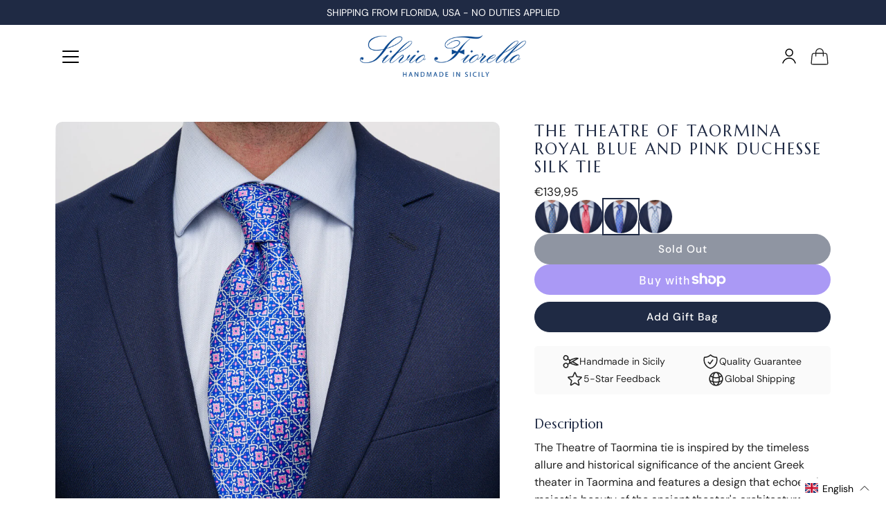

--- FILE ---
content_type: text/html; charset=utf-8
request_url: https://silviofiorello.com/products/the-theatre-of-taormina-royal-blue-and-pink-duchesse-silk-tie-1002-85-ta2024075028
body_size: 60052
content:
<!doctype html><html class="no-js no-touch" lang="en"><head>
<link rel='preconnect dns-prefetch' href='https://api.config-security.com/' crossorigin />
<link rel='preconnect dns-prefetch' href='https://conf.config-security.com/' crossorigin />
<link rel='preconnect dns-prefetch' href='https://whale.camera/' crossorigin />
<script>
/* >> TriplePixel :: start*/
window.TriplePixelData={TripleName:"silviofiorello.myshopify.com",ver:"2.12",plat:"SHOPIFY",isHeadless:false},function(W,H,A,L,E,_,B,N){function O(U,T,P,H,R){void 0===R&&(R=!1),H=new XMLHttpRequest,P?(H.open("POST",U,!0),H.setRequestHeader("Content-Type","text/plain")):H.open("GET",U,!0),H.send(JSON.stringify(P||{})),H.onreadystatechange=function(){4===H.readyState&&200===H.status?(R=H.responseText,U.includes(".txt")?eval(R):P||(N[B]=R)):(299<H.status||H.status<200)&&T&&!R&&(R=!0,O(U,T-1,P))}}if(N=window,!N[H+"sn"]){N[H+"sn"]=1,L=function(){return Date.now().toString(36)+"_"+Math.random().toString(36)};try{A.setItem(H,1+(0|A.getItem(H)||0)),(E=JSON.parse(A.getItem(H+"U")||"[]")).push({u:location.href,r:document.referrer,t:Date.now(),id:L()}),A.setItem(H+"U",JSON.stringify(E))}catch(e){}var i,m,p;A.getItem('"!nC`')||(_=A,A=N,A[H]||(E=A[H]=function(t,e,a){return void 0===a&&(a=[]),"State"==t?E.s:(W=L(),(E._q=E._q||[]).push([W,t,e].concat(a)),W)},E.s="Installed",E._q=[],E.ch=W,B="configSecurityConfModel",N[B]=1,O("https://conf.config-security.com/model",5),i=L(),m=A[atob("c2NyZWVu")],_.setItem("di_pmt_wt",i),p={id:i,action:"profile",avatar:_.getItem("auth-security_rand_salt_"),time:m[atob("d2lkdGg=")]+":"+m[atob("aGVpZ2h0")],host:A.TriplePixelData.TripleName,plat:A.TriplePixelData.plat,url:window.location.href,ref:document.referrer,ver:A.TriplePixelData.ver},O("https://api.config-security.com/event",5,p),O("https://whale.camera/live/dot.txt",5)))}}("","TriplePixel",localStorage);
/* << TriplePixel :: end*/
</script>
<!-- do NOT paste anything here, preload first! ================================================== -->  
<link rel="dns-prefetch" href="//cdn.shopify.com" /><link rel="dns-prefetch" href="//fonts.shopifycdn.com" />  
<link rel="preconnect dns-prefetch" href="https://silviofiorello.com"><link rel="preconnect" href="https://cdn.shopify.com"><link rel="preconnect" href="https://fonts.shopifycdn.com">
<link rel="preload" as="style" href="//silviofiorello.com/cdn/shop/t/39/assets/theme.css?v=35496444104970009151761216769" /><link rel="preload" as="font" href="//silviofiorello.com/cdn/fonts/dm_sans/dmsans_n4.ec80bd4dd7e1a334c969c265873491ae56018d72.woff2" type="font/woff2" crossorigin><style data-shopify>
@font-face {
  font-family: "DM Sans";
  font-weight: 400;
  font-style: normal;
  font-display: swap;
  src: url("//silviofiorello.com/cdn/fonts/dm_sans/dmsans_n4.ec80bd4dd7e1a334c969c265873491ae56018d72.woff2") format("woff2"),
       url("//silviofiorello.com/cdn/fonts/dm_sans/dmsans_n4.87bdd914d8a61247b911147ae68e754d695c58a6.woff") format("woff");
}



  



  @font-face {
  font-family: "DM Sans";
  font-weight: 500;
  font-style: normal;
  font-display: swap;
  src: url("//silviofiorello.com/cdn/fonts/dm_sans/dmsans_n5.8a0f1984c77eb7186ceb87c4da2173ff65eb012e.woff2") format("woff2"),
       url("//silviofiorello.com/cdn/fonts/dm_sans/dmsans_n5.9ad2e755a89e15b3d6c53259daad5fc9609888e6.woff") format("woff");
}



  @font-face {
  font-family: "DM Sans";
  font-weight: 400;
  font-style: italic;
  font-display: swap;
  src: url("//silviofiorello.com/cdn/fonts/dm_sans/dmsans_i4.b8fe05e69ee95d5a53155c346957d8cbf5081c1a.woff2") format("woff2"),
       url("//silviofiorello.com/cdn/fonts/dm_sans/dmsans_i4.403fe28ee2ea63e142575c0aa47684d65f8c23a0.woff") format("woff");
}




  @font-face {
  font-family: "DM Sans";
  font-weight: 500;
  font-style: italic;
  font-display: swap;
  src: url("//silviofiorello.com/cdn/fonts/dm_sans/dmsans_i5.8654104650c013677e3def7db9b31bfbaa34e59a.woff2") format("woff2"),
       url("//silviofiorello.com/cdn/fonts/dm_sans/dmsans_i5.a0dc844d8a75a4232f255fc600ad5a295572bed9.woff") format("woff");
}



:root {
  ---color-background: #ffffff;
  ---color-background-alpha-25: rgba(255, 255, 255, 0.25);
  ---color-background-alpha-35: rgba(255, 255, 255, 0.35);
  ---color-background-alpha-60: rgba(255, 255, 255, 0.6);
  ---color-background-overlay: rgba(255, 255, 255, 0.9);
  ---color-background-table-header: #808080;
  ---color-heading: #222222;
  ---color-text: #222222;
  ---color-text-alpha-5: rgba(34, 34, 34, 0.05);
  ---color-text-alpha-8: rgba(34, 34, 34, 0.08);
  ---color-text-alpha-10: rgba(34, 34, 34, 0.1);
  ---color-text-alpha-25: rgba(34, 34, 34, 0.25);
  ---color-text-alpha-30: rgba(34, 34, 34, 0.3);
  ---color-text-alpha-55: rgba(34, 34, 34, 0.55);
  ---color-text-alpha-60: rgba(34, 34, 34, 0.6);
  ---color-label: rgba(34, 34, 34, 0.8);
  ---color-input-placeholder: rgba(34, 34, 34, 0.5);
  ---color-cart-text: rgba(34, 34, 34, 0.6);
  ---color-border: #c6b8aa;
  ---color-border-alpha-8: rgba(198, 184, 170, 0.08);
  ---color-border-dark: #715f4c;
  ---color-error-text: #d02e2e;
  ---color-error-bg: rgba(208, 46, 46, 0.05);
  ---color-error-border: rgba(208, 46, 46, 0.25);
  ---color-badge-text: #fff;
  ---color-badge-bg: #1f2a44;
  ---color-button-primary-bg: #1f2a44;
  ---color-button-primary-text: #fff;
  ---color-button-primary-border: #1f2a44;
  ---color-button-secondary-bg: #ba5635;
  ---color-button-secondary-text: #fff;
  ---color-button-secondary-border: #ba5635;
  ---color-button-alt-bg: transparent;
  ---color-button-alt-text: #1f2a44;
  ---color-button-alt-border: #1f2a44;
  ---color-search-overlay: rgba(51, 51, 51, 0.5);

  ---body-letter-spacing: 0px;
  ---heading-letter-spacing: 0px;

  ---body-font-family: "DM Sans", sans-serif;
  ---heading-font-family: Garamond, Baskerville, Caslon, serif;

  ---body-font-weight: 400;
  ---heading-font-weight: 400;

  ---body-font-style: normal;
  ---heading-font-style: normal;

  ---body-font-weight-medium: 400;
  ---body-font-weight-bold: 500;

  ---heading-font-weight-bold: 700;

  ---font-adjust-body: 1.0;
  ---font-adjust-heading: 1.0;--rating-font-size: calc(var(---font-adjust-body) * 1.1);
  --rating-letter-spacing: 0.15;

  ---image-size: contain;
  ---image-aspect-ratio: 1;
  ---image-aspect-ratio-padding: 100%;

  --icon-loading: url( "//silviofiorello.com/cdn/shop/t/39/assets/loading.svg?v=25500050876666789991761216769" );
  --icon-zoom-in: url( "//silviofiorello.com/cdn/shop/t/39/assets/icon-zoom-in.svg?v=66463440030260818311761216769" );
  --icon-zoom-out: url( "//silviofiorello.com/cdn/shop/t/39/assets/icon-zoom-out.svg?v=19447117299412374421761216769" );

  --header-height: 120px;
  --header-initial-height: 120px;
  --scrollbar-width: 0px;
  --collection-featured-block-height: none;

  
  --color-placeholder-bg: #ABA9A9;
  --color-placeholder-fill: rgba(246, 247, 255, 0.3);

  --swatch-size: 22px;

  
  --overlay-color: #000;
  --overlay-opacity: 0;

  
  --gutter: 10px;
}</style><link href="//silviofiorello.com/cdn/shop/t/39/assets/theme.css?v=35496444104970009151761216769" rel="stylesheet" type="text/css" media="all" /><link href="https://fonts.googleapis.com/css2?family=Marcellus&display=swap" rel="stylesheet">

<style>
  h1, h2, h3, h4, h5, h6 {
    font-family: "Marcellus", sans-serif;
  }
</style><script type="text/javascript" async>
    if (window.MSInputMethodContext && document.documentMode) {
      var scripts = document.getElementsByTagName('script')[0];
      var polyfill = document.createElement("script");
      polyfill.defer = true;
      polyfill.src = "//silviofiorello.com/cdn/shop/t/39/assets/ie11.js?v=144489047535103983231761216769";
      scripts.parentNode.insertBefore(polyfill, scripts);
    } else {
      document.documentElement.className = document.documentElement.className.replace('no-js', 'js');
    }
    
    
    let root = '/';
    if (root[root.length - 1] !== '/') {
      root = `${root}/`;
    }
    window.theme = {
      info: {
        name: 'Modular'
      },
      version: '3.1.1',
      routes: {
        root_url: root,
        search_url: "\/search",
        cart_url: "\/cart",
        product_recommendations_url: "\/recommendations\/products"
      },
      assets: {
        photoswipe: '//silviofiorello.com/cdn/shop/t/39/assets/photoswipe.js?v=130085143056322247361761216769',
        smoothscroll: '//silviofiorello.com/cdn/shop/t/39/assets/smoothscroll.js?v=37906625415260927261761216769',
        no_image: "//silviofiorello.com/cdn/shopifycloud/storefront/assets/no-image-2048-a2addb12_1024x.gif",
        blank: "\/\/silviofiorello.com\/cdn\/shop\/t\/39\/assets\/blank_1x1.gif?v=50849316544257392421761216769",
        swatches: '//silviofiorello.com/cdn/shop/t/39/assets/swatches.json?v=109619772911785160481761216769',
        base: "//silviofiorello.com/cdn/shop/t/39/assets/",
        image: '//silviofiorello.com/cdn/shop/t/39/assets/image.png?v=5357',
      },
      translations: {
        add_to_cart: "Add to Cart",
        form_submit: "Add to Cart",
        form_submit_error: "Woops!",
        on_sale: "Sale",
        pre_order: "Pre-order",
        sold_out: "Sold out",
        unavailable: "Unavailable",
        from: "From",
        no_results: "No results found",
        color: ["Color"," Colour"],
      },
      icons: {
        arrow: '<svg aria-hidden="true" focusable="false" role="presentation" class="icon icon-arrow" viewBox="0 0 1024 1024"><path d="M926.553 256.428c25.96-23.409 62.316-19.611 83.605 7.033 20.439 25.582 18.251 61.132-6.623 83.562l-467.01 421.128c-22.547 20.331-56.39 19.789-78.311-1.237L19.143 345.786c-24.181-23.193-25.331-58.79-4.144-83.721 22.077-25.978 58.543-28.612 83.785-4.402l400.458 384.094 427.311-385.33z"/></svg>',
        arrowSlider: '<svg aria-hidden="true" focusable="false" role="presentation" class="icon icon-submit" viewBox="0 0 1024 1024"><path d="M1023.998 511.724v-6.44a4.818 4.818 0 00-1.605-3.215l-.005-.005c0-1.61-1.61-1.61-1.61-3.22s-1.61-1.61-1.61-3.22c-.89 0-1.61-.72-1.61-1.61L652.074 115.649c-6.058-5.789-14.286-9.354-23.346-9.354s-17.288 3.564-23.358 9.366l.013-.013c-6.101 5.61-9.909 13.631-9.909 22.541s3.81 16.931 9.888 22.52l.022.02 307.522 318.793H32.201C14.416 479.522 0 493.939 0 511.723s14.417 32.201 32.201 32.201h887.145L605.384 862.717a32.062 32.062 0 00-8.429 21.72c0 9.19 3.851 17.481 10.025 23.347l.014.013c5.61 6.101 13.631 9.909 22.541 9.909s16.931-3.81 22.52-9.888l.02-.022 363.874-370.315c0-1.61 0-1.61 1.61-3.22.89 0 1.61-.72 1.61-1.61 0-1.61 1.61-1.61 1.61-3.22h1.61v-3.22a4.81 4.81 0 001.608-3.203l.002-.017v-11.27z"/></svg>',
        arrowNavSlider: 'M45.63,68.37c4.33-6.95,9.14-10.34,12.19-12.05,1.61-.9,5.64-2.97,22.42-4.9-14.89,5.04-25.1,14.41-26.41,25.25-1.54,12.66,6.19,20.64,11.42,22.7,4.81,1.89,10.72,1.48,15.83-1.1,4.45-2.25,7.5-5.76,8.59-9.89,1.67-6.32-1.08-14.88-7.85-17.53-5.75-2.25-13.02,.14-15.89,5.24-1.8,3.21-2.39,7.8,.35,10.82,2.78,3.05,7.9,3.42,11.93,.86,1.24-.79,1.61-2.43,.82-3.67s-2.43-1.61-3.68-.82c-2.03,1.29-4.24,1.03-5.13,.05-1.05-1.15-.22-3.61,.35-4.62,1.58-2.8,6.01-4.18,9.3-2.89,4.27,1.68,5.58,7.66,4.64,11.21-.69,2.6-2.82,4.97-5.84,6.5-3.71,1.88-8.11,2.22-11.47,.9-6.61-2.6-8.73-11.75-8.08-17.11,1.34-11.06,15.5-20.67,34.24-23.6v2.75c0,1.84,1.49,3.33,3.33,3.33s3.33-1.49,3.33-3.33v-14.22c0-1.84-1.49-3.33-3.33-3.33s-3.33,1.49-3.33,3.33v4.59c-18.73-2.93-32.88-12.54-34.22-23.59-.65-5.36,1.47-14.5,8.08-17.11,3.37-1.33,7.76-.98,11.47,.9,3.02,1.53,5.15,3.9,5.84,6.5,.94,3.55-.37,9.53-4.64,11.21-3.29,1.29-7.72-.09-9.3-2.89-.57-1.01-1.4-3.47-.35-4.62,.89-.98,3.1-1.24,5.13,.05,1.24,.79,2.88,.42,3.68-.82,.79-1.24,.42-2.89-.82-3.68-4.03-2.56-9.15-2.19-11.93,.86-2.75,3.02-2.16,7.61-.35,10.82,2.87,5.09,10.14,7.49,15.88,5.23,6.77-2.65,9.52-11.21,7.85-17.53-1.09-4.13-4.14-7.64-8.59-9.89-2.98-1.51-6.24-2.28-9.39-2.28-2.24,0-4.44,.39-6.44,1.18-5.23,2.06-12.95,10.04-11.42,22.7,1.3,10.71,11.29,19.98,25.91,25.07-10.23-.96-15.9-1.77-21.39-5.08-3.02-1.82-8.56-5.94-12.73-15.03C30.42,36.01,15.21,43.19,0,50.36c15.21,6,30.42,12,45.63,18.01Z',
        arrowLong: '<svg aria-hidden="true" focusable="false" role="presentation" class="icon icon-arrow-long" viewBox="0 0 1024 1024"><path d="M525.379 1020.065l114.69-110.279c7.645-7.353 7.645-18.379 0-25.732s-19.113-7.353-26.762 0l-82.194 77.195V18.379C531.113 7.35 523.468 0 512 0s-19.113 7.353-19.113 18.379v942.87l-82.194-79.033c-7.645-7.353-19.113-7.353-26.762 0-3.823 3.676-5.734 9.191-5.734 12.868s1.911 9.191 5.734 12.868l114.69 110.279c7.645 7.353 19.113 7.353 26.762 1.838z"/></svg>',
        check: '<svg aria-hidden="true" focusable="false" role="presentation" class="icon icon-check" viewBox="0 0 1317 1024"><path d="M1277.067 47.359c-42.785-42.731-112.096-42.731-154.88 0L424.495 745.781l-232.32-233.782c-43.178-40.234-110.463-39.047-152.195 2.685s-42.919 109.017-2.685 152.195L347.056 976.64c42.785 42.731 112.096 42.731 154.88 0l775.132-774.401c42.731-42.785 42.731-112.096 0-154.88z"/></svg>',
        close: '<svg aria-hidden="true" focusable="false" role="presentation" class="icon icon-close" viewBox="0 0 1024 1024"><path d="M446.174 512L13.632 79.458c-18.177-18.177-18.177-47.649 0-65.826s47.649-18.177 65.826 0L512 446.174 944.542 13.632c18.177-18.177 47.649-18.177 65.826 0s18.177 47.649 0 65.826L577.826 512l432.542 432.542c18.177 18.177 18.177 47.649 0 65.826s-47.649 18.177-65.826 0L512 577.826 79.458 1010.368c-18.177 18.177-47.649 18.177-65.826 0s-18.177-47.649 0-65.826L446.174 512z"/></svg>',
        plus: '<svg aria-hidden="true" focusable="false" role="presentation" class="icon icon-plus" viewBox="0 0 1024 1024"><path d="M465.066 465.067l.001-411.166c-.005-.407-.005-.407-.006-.805 0-29.324 23.796-53.095 53.149-53.095s53.149 23.771 53.149 53.095c-.001.365-.001.365-.004.524l-.009 411.446 398.754.001c.407-.005.407-.005.805-.006 29.324 0 53.095 23.796 53.095 53.149s-23.771 53.149-53.095 53.149c-.365-.001-.365-.001-.524-.004l-399.037-.009-.009 396.75a53.99 53.99 0 01.071 2.762c0 29.35-23.817 53.142-53.197 53.142-28.299 0-51.612-22.132-53.124-50.361l-.044-.832.583-.382-.586.017c-.02-.795-.02-.795-.024-1.59.011-1.42.011-1.42.05-1.933l.001-397.576-409.162-.009c-1.378.059-1.378.059-2.762.071-29.35 0-53.142-23.817-53.142-53.197 0-28.299 22.132-51.612 50.361-53.124l.832-.044.382.583-.017-.586c.795-.02.795-.02 1.59-.024 1.42.011 1.42.011 1.933.05l409.986.001z"/></svg>',
        minus: '<svg aria-hidden="true" focusable="false" role="presentation" class="icon icon-minus" viewBox="0 0 1024 1024"><path d="M51.573 459.468l-.017-.585c.795-.02.795-.02 1.59-.024 1.42.011 1.42.011 1.933.05l915.021.002c.407-.005.407-.005.805-.006 29.324 0 53.095 23.771 53.095 53.095s-23.771 53.095-53.095 53.095c-.365-.001-.365-.001-.524-.004l-914.477-.021c-1.378.059-1.378.059-2.762.071C23.792 565.141 0 541.348 0 511.999c0-28.271 22.132-51.558 50.361-53.069l.832-.044.382.582z"/></svg>',
      },
      settings: {
        enableAcceptTerms: false,
        enableAjaxCart: true,
        enablePaymentButton: true,
        enableVideoLooping: true,
        showQuickView: false,
        showQuantity: false,
        imageBackgroundSize: "contain",
        productBadgeStyle: "rectangle",
        searchType: "product",
        hoverImage: true,
      }
    };
    window.moneyFormat = "€{{amount_with_comma_separator}}";
    window.slate = window.slate || {};
    window.lazySizesConfig = window.lazySizesConfig || {};
    window.lazySizesConfig.preloadAfterLoad = true;
  </script><!-- meta tags here ================================================== -->
<script defer>(function(w,d,s,l,i){w[l]=w[l]||[];w[l].push({'gtm.start':
new Date().getTime(),event:'gtm.js'});var f=d.getElementsByTagName(s)[0],
j=d.createElement(s),dl=l!='dataLayer'?'&l='+l:'';j.async=true;j.src=
'https://www.googletagmanager.com/gtm.js?id='+i+dl;f.parentNode.insertBefore(j,f);
})(window,document,'script','dataLayer','GTM-NT3X96H');</script>

<title>The Theatre of Taormina Royal Blue and Pink Duchesse Silk Tie &ndash; Silvio Fiorello</title><link rel="shortcut icon" href="//silviofiorello.com/cdn/shop/files/Silver_SF_Monogram_32x32.png?v=1655743135" type="image/png"><meta name="description" content="Elevate your style with this sartorial The Theatre of Taormina Royal Blue and Pink Duchesse Silk Tie. Handmade in Italy from the finest silk."><meta property="og:site_name" content="Silvio Fiorello"><meta property="og:url" content="https://silviofiorello.com/products/the-theatre-of-taormina-royal-blue-and-pink-duchesse-silk-tie-1002-85-ta2024075028"><meta property="og:title" content="The Theatre of Taormina Royal Blue and Pink Duchesse Silk Tie"><meta property="og:type" content="product"><meta property="og:description" content="Elevate your style with this sartorial The Theatre of Taormina Royal Blue and Pink Duchesse Silk Tie. Handmade in Italy from the finest silk."> <meta property="og:price:amount" content="139,95"><meta property="og:price:currency" content="EUR"><meta property="og:image" content="http://silviofiorello.com/cdn/shop/files/SilvioFiorelloTie10282_1200x1200.jpg?v=1712856481"><meta property="og:image" content="http://silviofiorello.com/cdn/shop/files/SilvioFiorellocravatee-c-162_1200x1200.jpg?v=1712856481"><meta property="og:image" content="http://silviofiorello.com/cdn/shop/files/SilvioFiorellocravatee-c-144_1200x1200.jpg?v=1712856481"><meta property="og:image:secure_url" content="https://silviofiorello.com/cdn/shop/files/SilvioFiorelloTie10282_1200x1200.jpg?v=1712856481"><meta property="og:image:secure_url" content="https://silviofiorello.com/cdn/shop/files/SilvioFiorellocravatee-c-162_1200x1200.jpg?v=1712856481"><meta property="og:image:secure_url" content="https://silviofiorello.com/cdn/shop/files/SilvioFiorellocravatee-c-144_1200x1200.jpg?v=1712856481"><meta name="twitter:card" content="summary_large_image"><meta name="twitter:title" content="The Theatre of Taormina Royal Blue and Pink Duchesse Silk Tie"><meta name="twitter:description" content="Elevate your style with this sartorial The Theatre of Taormina Royal Blue and Pink Duchesse Silk Tie. Handmade in Italy from the finest silk."><meta charset="utf-8"><meta http-equiv='X-UA-Compatible' content='IE=edge'><meta name="viewport" content="width=device-width, height=device-height, initial-scale=1.0, minimum-scale=1.0"><link rel="canonical" href="https://silviofiorello.com/products/the-theatre-of-taormina-royal-blue-and-pink-duchesse-silk-tie-1002-85-ta2024075028">  

<style type="text/css">
#judgeme_product_reviews{
  max-width: 1600px;
  display: block;
  position: relative;
  margin: 0 auto;
  width: calc(100% - 80px);
  padding-left: 40px;
  padding-right: 40px;
  z-index: 0;
}   
body.is-page-loading {opacity:1!important;}.ly-custom-1000{min-width:140px!important;}
.header__icons .ly-languages-switcher {float:left;  display:block;width:50px;}  
.header--transparent .ly-custom-dropdown-current,.header--transparent .ly-iso-code {color: #fff!important; border-color: #fff!important;}
.header--transparent .ly-arrow svg,.header--transparent .ly-arrow-black{stroke:#fff!important;color: #fff!important;}
.header__icons .ly-custom-dropdown-switcher.ly-is-open .ly-custom-dropdown-list {}  
</style>  



<!-- BEGIN app block: shopify://apps/attentive/blocks/attn-tag/8df62c72-8fe4-407e-a5b3-72132be30a0d --><script type="text/javascript" src="https://cdn.attn.tv/silviof/dtag.js?source=app-embed" defer="defer"></script>


<!-- END app block --><!-- BEGIN app block: shopify://apps/klaviyo-email-marketing-sms/blocks/klaviyo-onsite-embed/2632fe16-c075-4321-a88b-50b567f42507 -->












  <script async src="https://static.klaviyo.com/onsite/js/UqQrSR/klaviyo.js?company_id=UqQrSR"></script>
  <script>!function(){if(!window.klaviyo){window._klOnsite=window._klOnsite||[];try{window.klaviyo=new Proxy({},{get:function(n,i){return"push"===i?function(){var n;(n=window._klOnsite).push.apply(n,arguments)}:function(){for(var n=arguments.length,o=new Array(n),w=0;w<n;w++)o[w]=arguments[w];var t="function"==typeof o[o.length-1]?o.pop():void 0,e=new Promise((function(n){window._klOnsite.push([i].concat(o,[function(i){t&&t(i),n(i)}]))}));return e}}})}catch(n){window.klaviyo=window.klaviyo||[],window.klaviyo.push=function(){var n;(n=window._klOnsite).push.apply(n,arguments)}}}}();</script>

  
    <script id="viewed_product">
      if (item == null) {
        var _learnq = _learnq || [];

        var MetafieldReviews = null
        var MetafieldYotpoRating = null
        var MetafieldYotpoCount = null
        var MetafieldLooxRating = null
        var MetafieldLooxCount = null
        var okendoProduct = null
        var okendoProductReviewCount = null
        var okendoProductReviewAverageValue = null
        try {
          // The following fields are used for Customer Hub recently viewed in order to add reviews.
          // This information is not part of __kla_viewed. Instead, it is part of __kla_viewed_reviewed_items
          MetafieldReviews = {};
          MetafieldYotpoRating = null
          MetafieldYotpoCount = null
          MetafieldLooxRating = null
          MetafieldLooxCount = null

          okendoProduct = null
          // If the okendo metafield is not legacy, it will error, which then requires the new json formatted data
          if (okendoProduct && 'error' in okendoProduct) {
            okendoProduct = null
          }
          okendoProductReviewCount = okendoProduct ? okendoProduct.reviewCount : null
          okendoProductReviewAverageValue = okendoProduct ? okendoProduct.reviewAverageValue : null
        } catch (error) {
          console.error('Error in Klaviyo onsite reviews tracking:', error);
        }

        var item = {
          Name: "The Theatre of Taormina Royal Blue and Pink Duchesse Silk Tie",
          ProductID: 8416271663356,
          Categories: [],
          ImageURL: "https://silviofiorello.com/cdn/shop/files/SilvioFiorelloTie10282_grande.jpg?v=1712856481",
          URL: "https://silviofiorello.com/products/the-theatre-of-taormina-royal-blue-and-pink-duchesse-silk-tie-1002-85-ta2024075028",
          Brand: "silviofiorello",
          Price: "€139,95",
          Value: "139,95",
          CompareAtPrice: "€0,00"
        };
        _learnq.push(['track', 'Viewed Product', item]);
        _learnq.push(['trackViewedItem', {
          Title: item.Name,
          ItemId: item.ProductID,
          Categories: item.Categories,
          ImageUrl: item.ImageURL,
          Url: item.URL,
          Metadata: {
            Brand: item.Brand,
            Price: item.Price,
            Value: item.Value,
            CompareAtPrice: item.CompareAtPrice
          },
          metafields:{
            reviews: MetafieldReviews,
            yotpo:{
              rating: MetafieldYotpoRating,
              count: MetafieldYotpoCount,
            },
            loox:{
              rating: MetafieldLooxRating,
              count: MetafieldLooxCount,
            },
            okendo: {
              rating: okendoProductReviewAverageValue,
              count: okendoProductReviewCount,
            }
          }
        }]);
      }
    </script>
  




  <script>
    window.klaviyoReviewsProductDesignMode = false
  </script>







<!-- END app block --><!-- BEGIN app block: shopify://apps/triplewhale/blocks/triple_pixel_snippet/483d496b-3f1a-4609-aea7-8eee3b6b7a2a --><link rel='preconnect dns-prefetch' href='https://api.config-security.com/' crossorigin />
<link rel='preconnect dns-prefetch' href='https://conf.config-security.com/' crossorigin />
<script>
/* >> TriplePixel :: start*/
window.TriplePixelData={TripleName:"silviofiorello.myshopify.com",ver:"2.16",plat:"SHOPIFY",isHeadless:false,src:'SHOPIFY_EXT',product:{id:"8416271663356",name:`The Theatre of Taormina Royal Blue and Pink Duchesse Silk Tie`,price:"139,95",variant:"45427428491516"},search:"",collection:"",cart:"",template:"product",curr:"EUR" || "USD"},function(W,H,A,L,E,_,B,N){function O(U,T,P,H,R){void 0===R&&(R=!1),H=new XMLHttpRequest,P?(H.open("POST",U,!0),H.setRequestHeader("Content-Type","text/plain")):H.open("GET",U,!0),H.send(JSON.stringify(P||{})),H.onreadystatechange=function(){4===H.readyState&&200===H.status?(R=H.responseText,U.includes("/first")?eval(R):P||(N[B]=R)):(299<H.status||H.status<200)&&T&&!R&&(R=!0,O(U,T-1,P))}}if(N=window,!N[H+"sn"]){N[H+"sn"]=1,L=function(){return Date.now().toString(36)+"_"+Math.random().toString(36)};try{A.setItem(H,1+(0|A.getItem(H)||0)),(E=JSON.parse(A.getItem(H+"U")||"[]")).push({u:location.href,r:document.referrer,t:Date.now(),id:L()}),A.setItem(H+"U",JSON.stringify(E))}catch(e){}var i,m,p;A.getItem('"!nC`')||(_=A,A=N,A[H]||(E=A[H]=function(t,e,i){return void 0===i&&(i=[]),"State"==t?E.s:(W=L(),(E._q=E._q||[]).push([W,t,e].concat(i)),W)},E.s="Installed",E._q=[],E.ch=W,B="configSecurityConfModel",N[B]=1,O("https://conf.config-security.com/model",5),i=L(),m=A[atob("c2NyZWVu")],_.setItem("di_pmt_wt",i),p={id:i,action:"profile",avatar:_.getItem("auth-security_rand_salt_"),time:m[atob("d2lkdGg=")]+":"+m[atob("aGVpZ2h0")],host:A.TriplePixelData.TripleName,plat:A.TriplePixelData.plat,url:window.location.href.slice(0,500),ref:document.referrer,ver:A.TriplePixelData.ver},O("https://api.config-security.com/event",5,p),O("https://api.config-security.com/first?host=".concat(p.host,"&plat=").concat(p.plat),5)))}}("","TriplePixel",localStorage);
/* << TriplePixel :: end*/
</script>



<!-- END app block --><link href="https://monorail-edge.shopifysvc.com" rel="dns-prefetch">
<script>(function(){if ("sendBeacon" in navigator && "performance" in window) {try {var session_token_from_headers = performance.getEntriesByType('navigation')[0].serverTiming.find(x => x.name == '_s').description;} catch {var session_token_from_headers = undefined;}var session_cookie_matches = document.cookie.match(/_shopify_s=([^;]*)/);var session_token_from_cookie = session_cookie_matches && session_cookie_matches.length === 2 ? session_cookie_matches[1] : "";var session_token = session_token_from_headers || session_token_from_cookie || "";function handle_abandonment_event(e) {var entries = performance.getEntries().filter(function(entry) {return /monorail-edge.shopifysvc.com/.test(entry.name);});if (!window.abandonment_tracked && entries.length === 0) {window.abandonment_tracked = true;var currentMs = Date.now();var navigation_start = performance.timing.navigationStart;var payload = {shop_id: 64292552956,url: window.location.href,navigation_start,duration: currentMs - navigation_start,session_token,page_type: "product"};window.navigator.sendBeacon("https://monorail-edge.shopifysvc.com/v1/produce", JSON.stringify({schema_id: "online_store_buyer_site_abandonment/1.1",payload: payload,metadata: {event_created_at_ms: currentMs,event_sent_at_ms: currentMs}}));}}window.addEventListener('pagehide', handle_abandonment_event);}}());</script>
<script id="web-pixels-manager-setup">(function e(e,d,r,n,o){if(void 0===o&&(o={}),!Boolean(null===(a=null===(i=window.Shopify)||void 0===i?void 0:i.analytics)||void 0===a?void 0:a.replayQueue)){var i,a;window.Shopify=window.Shopify||{};var t=window.Shopify;t.analytics=t.analytics||{};var s=t.analytics;s.replayQueue=[],s.publish=function(e,d,r){return s.replayQueue.push([e,d,r]),!0};try{self.performance.mark("wpm:start")}catch(e){}var l=function(){var e={modern:/Edge?\/(1{2}[4-9]|1[2-9]\d|[2-9]\d{2}|\d{4,})\.\d+(\.\d+|)|Firefox\/(1{2}[4-9]|1[2-9]\d|[2-9]\d{2}|\d{4,})\.\d+(\.\d+|)|Chrom(ium|e)\/(9{2}|\d{3,})\.\d+(\.\d+|)|(Maci|X1{2}).+ Version\/(15\.\d+|(1[6-9]|[2-9]\d|\d{3,})\.\d+)([,.]\d+|)( \(\w+\)|)( Mobile\/\w+|) Safari\/|Chrome.+OPR\/(9{2}|\d{3,})\.\d+\.\d+|(CPU[ +]OS|iPhone[ +]OS|CPU[ +]iPhone|CPU IPhone OS|CPU iPad OS)[ +]+(15[._]\d+|(1[6-9]|[2-9]\d|\d{3,})[._]\d+)([._]\d+|)|Android:?[ /-](13[3-9]|1[4-9]\d|[2-9]\d{2}|\d{4,})(\.\d+|)(\.\d+|)|Android.+Firefox\/(13[5-9]|1[4-9]\d|[2-9]\d{2}|\d{4,})\.\d+(\.\d+|)|Android.+Chrom(ium|e)\/(13[3-9]|1[4-9]\d|[2-9]\d{2}|\d{4,})\.\d+(\.\d+|)|SamsungBrowser\/([2-9]\d|\d{3,})\.\d+/,legacy:/Edge?\/(1[6-9]|[2-9]\d|\d{3,})\.\d+(\.\d+|)|Firefox\/(5[4-9]|[6-9]\d|\d{3,})\.\d+(\.\d+|)|Chrom(ium|e)\/(5[1-9]|[6-9]\d|\d{3,})\.\d+(\.\d+|)([\d.]+$|.*Safari\/(?![\d.]+ Edge\/[\d.]+$))|(Maci|X1{2}).+ Version\/(10\.\d+|(1[1-9]|[2-9]\d|\d{3,})\.\d+)([,.]\d+|)( \(\w+\)|)( Mobile\/\w+|) Safari\/|Chrome.+OPR\/(3[89]|[4-9]\d|\d{3,})\.\d+\.\d+|(CPU[ +]OS|iPhone[ +]OS|CPU[ +]iPhone|CPU IPhone OS|CPU iPad OS)[ +]+(10[._]\d+|(1[1-9]|[2-9]\d|\d{3,})[._]\d+)([._]\d+|)|Android:?[ /-](13[3-9]|1[4-9]\d|[2-9]\d{2}|\d{4,})(\.\d+|)(\.\d+|)|Mobile Safari.+OPR\/([89]\d|\d{3,})\.\d+\.\d+|Android.+Firefox\/(13[5-9]|1[4-9]\d|[2-9]\d{2}|\d{4,})\.\d+(\.\d+|)|Android.+Chrom(ium|e)\/(13[3-9]|1[4-9]\d|[2-9]\d{2}|\d{4,})\.\d+(\.\d+|)|Android.+(UC? ?Browser|UCWEB|U3)[ /]?(15\.([5-9]|\d{2,})|(1[6-9]|[2-9]\d|\d{3,})\.\d+)\.\d+|SamsungBrowser\/(5\.\d+|([6-9]|\d{2,})\.\d+)|Android.+MQ{2}Browser\/(14(\.(9|\d{2,})|)|(1[5-9]|[2-9]\d|\d{3,})(\.\d+|))(\.\d+|)|K[Aa][Ii]OS\/(3\.\d+|([4-9]|\d{2,})\.\d+)(\.\d+|)/},d=e.modern,r=e.legacy,n=navigator.userAgent;return n.match(d)?"modern":n.match(r)?"legacy":"unknown"}(),u="modern"===l?"modern":"legacy",c=(null!=n?n:{modern:"",legacy:""})[u],f=function(e){return[e.baseUrl,"/wpm","/b",e.hashVersion,"modern"===e.buildTarget?"m":"l",".js"].join("")}({baseUrl:d,hashVersion:r,buildTarget:u}),m=function(e){var d=e.version,r=e.bundleTarget,n=e.surface,o=e.pageUrl,i=e.monorailEndpoint;return{emit:function(e){var a=e.status,t=e.errorMsg,s=(new Date).getTime(),l=JSON.stringify({metadata:{event_sent_at_ms:s},events:[{schema_id:"web_pixels_manager_load/3.1",payload:{version:d,bundle_target:r,page_url:o,status:a,surface:n,error_msg:t},metadata:{event_created_at_ms:s}}]});if(!i)return console&&console.warn&&console.warn("[Web Pixels Manager] No Monorail endpoint provided, skipping logging."),!1;try{return self.navigator.sendBeacon.bind(self.navigator)(i,l)}catch(e){}var u=new XMLHttpRequest;try{return u.open("POST",i,!0),u.setRequestHeader("Content-Type","text/plain"),u.send(l),!0}catch(e){return console&&console.warn&&console.warn("[Web Pixels Manager] Got an unhandled error while logging to Monorail."),!1}}}}({version:r,bundleTarget:l,surface:e.surface,pageUrl:self.location.href,monorailEndpoint:e.monorailEndpoint});try{o.browserTarget=l,function(e){var d=e.src,r=e.async,n=void 0===r||r,o=e.onload,i=e.onerror,a=e.sri,t=e.scriptDataAttributes,s=void 0===t?{}:t,l=document.createElement("script"),u=document.querySelector("head"),c=document.querySelector("body");if(l.async=n,l.src=d,a&&(l.integrity=a,l.crossOrigin="anonymous"),s)for(var f in s)if(Object.prototype.hasOwnProperty.call(s,f))try{l.dataset[f]=s[f]}catch(e){}if(o&&l.addEventListener("load",o),i&&l.addEventListener("error",i),u)u.appendChild(l);else{if(!c)throw new Error("Did not find a head or body element to append the script");c.appendChild(l)}}({src:f,async:!0,onload:function(){if(!function(){var e,d;return Boolean(null===(d=null===(e=window.Shopify)||void 0===e?void 0:e.analytics)||void 0===d?void 0:d.initialized)}()){var d=window.webPixelsManager.init(e)||void 0;if(d){var r=window.Shopify.analytics;r.replayQueue.forEach((function(e){var r=e[0],n=e[1],o=e[2];d.publishCustomEvent(r,n,o)})),r.replayQueue=[],r.publish=d.publishCustomEvent,r.visitor=d.visitor,r.initialized=!0}}},onerror:function(){return m.emit({status:"failed",errorMsg:"".concat(f," has failed to load")})},sri:function(e){var d=/^sha384-[A-Za-z0-9+/=]+$/;return"string"==typeof e&&d.test(e)}(c)?c:"",scriptDataAttributes:o}),m.emit({status:"loading"})}catch(e){m.emit({status:"failed",errorMsg:(null==e?void 0:e.message)||"Unknown error"})}}})({shopId: 64292552956,storefrontBaseUrl: "https://silviofiorello.com",extensionsBaseUrl: "https://extensions.shopifycdn.com/cdn/shopifycloud/web-pixels-manager",monorailEndpoint: "https://monorail-edge.shopifysvc.com/unstable/produce_batch",surface: "storefront-renderer",enabledBetaFlags: ["2dca8a86"],webPixelsConfigList: [{"id":"1664778492","configuration":"{\"accountID\":\"UqQrSR\",\"webPixelConfig\":\"eyJlbmFibGVBZGRlZFRvQ2FydEV2ZW50cyI6IHRydWV9\"}","eventPayloadVersion":"v1","runtimeContext":"STRICT","scriptVersion":"524f6c1ee37bacdca7657a665bdca589","type":"APP","apiClientId":123074,"privacyPurposes":["ANALYTICS","MARKETING"],"dataSharingAdjustments":{"protectedCustomerApprovalScopes":["read_customer_address","read_customer_email","read_customer_name","read_customer_personal_data","read_customer_phone"]}},{"id":"1010925820","configuration":"{\"env\":\"prod\"}","eventPayloadVersion":"v1","runtimeContext":"LAX","scriptVersion":"3dbd78f0aeeb2c473821a9db9e2dd54a","type":"APP","apiClientId":3977633,"privacyPurposes":["ANALYTICS","MARKETING"],"dataSharingAdjustments":{"protectedCustomerApprovalScopes":["read_customer_address","read_customer_email","read_customer_name","read_customer_personal_data","read_customer_phone"]}},{"id":"950403324","configuration":"{\"shopId\":\"silviofiorello.myshopify.com\"}","eventPayloadVersion":"v1","runtimeContext":"STRICT","scriptVersion":"674c31de9c131805829c42a983792da6","type":"APP","apiClientId":2753413,"privacyPurposes":["ANALYTICS","MARKETING","SALE_OF_DATA"],"dataSharingAdjustments":{"protectedCustomerApprovalScopes":["read_customer_address","read_customer_email","read_customer_name","read_customer_personal_data","read_customer_phone"]}},{"id":"450920700","configuration":"{\"config\":\"{\\\"pixel_id\\\":\\\"G-MZJ1Y5K15B\\\",\\\"target_country\\\":\\\"IT\\\",\\\"gtag_events\\\":[{\\\"type\\\":\\\"purchase\\\",\\\"action_label\\\":\\\"G-MZJ1Y5K15B\\\"},{\\\"type\\\":\\\"page_view\\\",\\\"action_label\\\":\\\"G-MZJ1Y5K15B\\\"},{\\\"type\\\":\\\"view_item\\\",\\\"action_label\\\":\\\"G-MZJ1Y5K15B\\\"},{\\\"type\\\":\\\"search\\\",\\\"action_label\\\":\\\"G-MZJ1Y5K15B\\\"},{\\\"type\\\":\\\"add_to_cart\\\",\\\"action_label\\\":\\\"G-MZJ1Y5K15B\\\"},{\\\"type\\\":\\\"begin_checkout\\\",\\\"action_label\\\":\\\"G-MZJ1Y5K15B\\\"},{\\\"type\\\":\\\"add_payment_info\\\",\\\"action_label\\\":\\\"G-MZJ1Y5K15B\\\"}],\\\"enable_monitoring_mode\\\":false}\"}","eventPayloadVersion":"v1","runtimeContext":"OPEN","scriptVersion":"b2a88bafab3e21179ed38636efcd8a93","type":"APP","apiClientId":1780363,"privacyPurposes":[],"dataSharingAdjustments":{"protectedCustomerApprovalScopes":["read_customer_address","read_customer_email","read_customer_name","read_customer_personal_data","read_customer_phone"]}},{"id":"173474044","configuration":"{\"pixel_id\":\"971739660010202\",\"pixel_type\":\"facebook_pixel\",\"metaapp_system_user_token\":\"-\"}","eventPayloadVersion":"v1","runtimeContext":"OPEN","scriptVersion":"ca16bc87fe92b6042fbaa3acc2fbdaa6","type":"APP","apiClientId":2329312,"privacyPurposes":["ANALYTICS","MARKETING","SALE_OF_DATA"],"dataSharingAdjustments":{"protectedCustomerApprovalScopes":["read_customer_address","read_customer_email","read_customer_name","read_customer_personal_data","read_customer_phone"]}},{"id":"shopify-app-pixel","configuration":"{}","eventPayloadVersion":"v1","runtimeContext":"STRICT","scriptVersion":"0450","apiClientId":"shopify-pixel","type":"APP","privacyPurposes":["ANALYTICS","MARKETING"]},{"id":"shopify-custom-pixel","eventPayloadVersion":"v1","runtimeContext":"LAX","scriptVersion":"0450","apiClientId":"shopify-pixel","type":"CUSTOM","privacyPurposes":["ANALYTICS","MARKETING"]}],isMerchantRequest: false,initData: {"shop":{"name":"Silvio Fiorello","paymentSettings":{"currencyCode":"USD"},"myshopifyDomain":"silviofiorello.myshopify.com","countryCode":"US","storefrontUrl":"https:\/\/silviofiorello.com"},"customer":null,"cart":null,"checkout":null,"productVariants":[{"price":{"amount":139.95,"currencyCode":"EUR"},"product":{"title":"The Theatre of Taormina Royal Blue and Pink Duchesse Silk Tie","vendor":"silviofiorello","id":"8416271663356","untranslatedTitle":"The Theatre of Taormina Royal Blue and Pink Duchesse Silk Tie","url":"\/products\/the-theatre-of-taormina-royal-blue-and-pink-duchesse-silk-tie-1002-85-ta2024075028","type":"Neckties"},"id":"45427428491516","image":{"src":"\/\/silviofiorello.com\/cdn\/shop\/files\/SilvioFiorelloTie10282.jpg?v=1712856481"},"sku":"1002-85-TA2024075028","title":"Default Title","untranslatedTitle":"Default Title"}],"purchasingCompany":null},},"https://silviofiorello.com/cdn","fcfee988w5aeb613cpc8e4bc33m6693e112",{"modern":"","legacy":""},{"shopId":"64292552956","storefrontBaseUrl":"https:\/\/silviofiorello.com","extensionBaseUrl":"https:\/\/extensions.shopifycdn.com\/cdn\/shopifycloud\/web-pixels-manager","surface":"storefront-renderer","enabledBetaFlags":"[\"2dca8a86\"]","isMerchantRequest":"false","hashVersion":"fcfee988w5aeb613cpc8e4bc33m6693e112","publish":"custom","events":"[[\"page_viewed\",{}],[\"product_viewed\",{\"productVariant\":{\"price\":{\"amount\":139.95,\"currencyCode\":\"EUR\"},\"product\":{\"title\":\"The Theatre of Taormina Royal Blue and Pink Duchesse Silk Tie\",\"vendor\":\"silviofiorello\",\"id\":\"8416271663356\",\"untranslatedTitle\":\"The Theatre of Taormina Royal Blue and Pink Duchesse Silk Tie\",\"url\":\"\/products\/the-theatre-of-taormina-royal-blue-and-pink-duchesse-silk-tie-1002-85-ta2024075028\",\"type\":\"Neckties\"},\"id\":\"45427428491516\",\"image\":{\"src\":\"\/\/silviofiorello.com\/cdn\/shop\/files\/SilvioFiorelloTie10282.jpg?v=1712856481\"},\"sku\":\"1002-85-TA2024075028\",\"title\":\"Default Title\",\"untranslatedTitle\":\"Default Title\"}}]]"});</script><script>
  window.ShopifyAnalytics = window.ShopifyAnalytics || {};
  window.ShopifyAnalytics.meta = window.ShopifyAnalytics.meta || {};
  window.ShopifyAnalytics.meta.currency = 'EUR';
  var meta = {"product":{"id":8416271663356,"gid":"gid:\/\/shopify\/Product\/8416271663356","vendor":"silviofiorello","type":"Neckties","handle":"the-theatre-of-taormina-royal-blue-and-pink-duchesse-silk-tie-1002-85-ta2024075028","variants":[{"id":45427428491516,"price":13995,"name":"The Theatre of Taormina Royal Blue and Pink Duchesse Silk Tie","public_title":null,"sku":"1002-85-TA2024075028"}],"remote":false},"page":{"pageType":"product","resourceType":"product","resourceId":8416271663356,"requestId":"6b81d2db-4f0c-49be-a751-0de464ab74d2-1768592756"}};
  for (var attr in meta) {
    window.ShopifyAnalytics.meta[attr] = meta[attr];
  }
</script>
<script class="analytics">
  (function () {
    var customDocumentWrite = function(content) {
      var jquery = null;

      if (window.jQuery) {
        jquery = window.jQuery;
      } else if (window.Checkout && window.Checkout.$) {
        jquery = window.Checkout.$;
      }

      if (jquery) {
        jquery('body').append(content);
      }
    };

    var hasLoggedConversion = function(token) {
      if (token) {
        return document.cookie.indexOf('loggedConversion=' + token) !== -1;
      }
      return false;
    }

    var setCookieIfConversion = function(token) {
      if (token) {
        var twoMonthsFromNow = new Date(Date.now());
        twoMonthsFromNow.setMonth(twoMonthsFromNow.getMonth() + 2);

        document.cookie = 'loggedConversion=' + token + '; expires=' + twoMonthsFromNow;
      }
    }

    var trekkie = window.ShopifyAnalytics.lib = window.trekkie = window.trekkie || [];
    if (trekkie.integrations) {
      return;
    }
    trekkie.methods = [
      'identify',
      'page',
      'ready',
      'track',
      'trackForm',
      'trackLink'
    ];
    trekkie.factory = function(method) {
      return function() {
        var args = Array.prototype.slice.call(arguments);
        args.unshift(method);
        trekkie.push(args);
        return trekkie;
      };
    };
    for (var i = 0; i < trekkie.methods.length; i++) {
      var key = trekkie.methods[i];
      trekkie[key] = trekkie.factory(key);
    }
    trekkie.load = function(config) {
      trekkie.config = config || {};
      trekkie.config.initialDocumentCookie = document.cookie;
      var first = document.getElementsByTagName('script')[0];
      var script = document.createElement('script');
      script.type = 'text/javascript';
      script.onerror = function(e) {
        var scriptFallback = document.createElement('script');
        scriptFallback.type = 'text/javascript';
        scriptFallback.onerror = function(error) {
                var Monorail = {
      produce: function produce(monorailDomain, schemaId, payload) {
        var currentMs = new Date().getTime();
        var event = {
          schema_id: schemaId,
          payload: payload,
          metadata: {
            event_created_at_ms: currentMs,
            event_sent_at_ms: currentMs
          }
        };
        return Monorail.sendRequest("https://" + monorailDomain + "/v1/produce", JSON.stringify(event));
      },
      sendRequest: function sendRequest(endpointUrl, payload) {
        // Try the sendBeacon API
        if (window && window.navigator && typeof window.navigator.sendBeacon === 'function' && typeof window.Blob === 'function' && !Monorail.isIos12()) {
          var blobData = new window.Blob([payload], {
            type: 'text/plain'
          });

          if (window.navigator.sendBeacon(endpointUrl, blobData)) {
            return true;
          } // sendBeacon was not successful

        } // XHR beacon

        var xhr = new XMLHttpRequest();

        try {
          xhr.open('POST', endpointUrl);
          xhr.setRequestHeader('Content-Type', 'text/plain');
          xhr.send(payload);
        } catch (e) {
          console.log(e);
        }

        return false;
      },
      isIos12: function isIos12() {
        return window.navigator.userAgent.lastIndexOf('iPhone; CPU iPhone OS 12_') !== -1 || window.navigator.userAgent.lastIndexOf('iPad; CPU OS 12_') !== -1;
      }
    };
    Monorail.produce('monorail-edge.shopifysvc.com',
      'trekkie_storefront_load_errors/1.1',
      {shop_id: 64292552956,
      theme_id: 153604096252,
      app_name: "storefront",
      context_url: window.location.href,
      source_url: "//silviofiorello.com/cdn/s/trekkie.storefront.cd680fe47e6c39ca5d5df5f0a32d569bc48c0f27.min.js"});

        };
        scriptFallback.async = true;
        scriptFallback.src = '//silviofiorello.com/cdn/s/trekkie.storefront.cd680fe47e6c39ca5d5df5f0a32d569bc48c0f27.min.js';
        first.parentNode.insertBefore(scriptFallback, first);
      };
      script.async = true;
      script.src = '//silviofiorello.com/cdn/s/trekkie.storefront.cd680fe47e6c39ca5d5df5f0a32d569bc48c0f27.min.js';
      first.parentNode.insertBefore(script, first);
    };
    trekkie.load(
      {"Trekkie":{"appName":"storefront","development":false,"defaultAttributes":{"shopId":64292552956,"isMerchantRequest":null,"themeId":153604096252,"themeCityHash":"4888591243564810129","contentLanguage":"en","currency":"EUR","eventMetadataId":"9fb63695-8501-43ae-ada2-7a189bb56248"},"isServerSideCookieWritingEnabled":true,"monorailRegion":"shop_domain","enabledBetaFlags":["65f19447"]},"Session Attribution":{},"S2S":{"facebookCapiEnabled":true,"source":"trekkie-storefront-renderer","apiClientId":580111}}
    );

    var loaded = false;
    trekkie.ready(function() {
      if (loaded) return;
      loaded = true;

      window.ShopifyAnalytics.lib = window.trekkie;

      var originalDocumentWrite = document.write;
      document.write = customDocumentWrite;
      try { window.ShopifyAnalytics.merchantGoogleAnalytics.call(this); } catch(error) {};
      document.write = originalDocumentWrite;

      window.ShopifyAnalytics.lib.page(null,{"pageType":"product","resourceType":"product","resourceId":8416271663356,"requestId":"6b81d2db-4f0c-49be-a751-0de464ab74d2-1768592756","shopifyEmitted":true});

      var match = window.location.pathname.match(/checkouts\/(.+)\/(thank_you|post_purchase)/)
      var token = match? match[1]: undefined;
      if (!hasLoggedConversion(token)) {
        setCookieIfConversion(token);
        window.ShopifyAnalytics.lib.track("Viewed Product",{"currency":"EUR","variantId":45427428491516,"productId":8416271663356,"productGid":"gid:\/\/shopify\/Product\/8416271663356","name":"The Theatre of Taormina Royal Blue and Pink Duchesse Silk Tie","price":"139.95","sku":"1002-85-TA2024075028","brand":"silviofiorello","variant":null,"category":"Neckties","nonInteraction":true,"remote":false},undefined,undefined,{"shopifyEmitted":true});
      window.ShopifyAnalytics.lib.track("monorail:\/\/trekkie_storefront_viewed_product\/1.1",{"currency":"EUR","variantId":45427428491516,"productId":8416271663356,"productGid":"gid:\/\/shopify\/Product\/8416271663356","name":"The Theatre of Taormina Royal Blue and Pink Duchesse Silk Tie","price":"139.95","sku":"1002-85-TA2024075028","brand":"silviofiorello","variant":null,"category":"Neckties","nonInteraction":true,"remote":false,"referer":"https:\/\/silviofiorello.com\/products\/the-theatre-of-taormina-royal-blue-and-pink-duchesse-silk-tie-1002-85-ta2024075028"});
      }
    });


        var eventsListenerScript = document.createElement('script');
        eventsListenerScript.async = true;
        eventsListenerScript.src = "//silviofiorello.com/cdn/shopifycloud/storefront/assets/shop_events_listener-3da45d37.js";
        document.getElementsByTagName('head')[0].appendChild(eventsListenerScript);

})();</script>
  <script>
  if (!window.ga || (window.ga && typeof window.ga !== 'function')) {
    window.ga = function ga() {
      (window.ga.q = window.ga.q || []).push(arguments);
      if (window.Shopify && window.Shopify.analytics && typeof window.Shopify.analytics.publish === 'function') {
        window.Shopify.analytics.publish("ga_stub_called", {}, {sendTo: "google_osp_migration"});
      }
      console.error("Shopify's Google Analytics stub called with:", Array.from(arguments), "\nSee https://help.shopify.com/manual/promoting-marketing/pixels/pixel-migration#google for more information.");
    };
    if (window.Shopify && window.Shopify.analytics && typeof window.Shopify.analytics.publish === 'function') {
      window.Shopify.analytics.publish("ga_stub_initialized", {}, {sendTo: "google_osp_migration"});
    }
  }
</script>
<script
  defer
  src="https://silviofiorello.com/cdn/shopifycloud/perf-kit/shopify-perf-kit-3.0.4.min.js"
  data-application="storefront-renderer"
  data-shop-id="64292552956"
  data-render-region="gcp-us-central1"
  data-page-type="product"
  data-theme-instance-id="153604096252"
  data-theme-name="Modular"
  data-theme-version="3.1.1"
  data-monorail-region="shop_domain"
  data-resource-timing-sampling-rate="10"
  data-shs="true"
  data-shs-beacon="true"
  data-shs-export-with-fetch="true"
  data-shs-logs-sample-rate="1"
  data-shs-beacon-endpoint="https://silviofiorello.com/api/collect"
></script>
</head><body id="the-theatre-of-taormina-royal-blue-and-pink-duchesse-silk-tie" class="is-page-loading template-product" data-animations="false">

<a class="in-page-link skip-link" href="#MainContent" data-skip-content>Skip to content</a>

  <div class="page-wrap"><div id="shopify-section-announcement" class="shopify-section"><style data-shopify>.site-alert { color: #ffffff; background-color: #1f2a44; }</style><div data-section-type="announcement" data-section-id="announcement"><div class="site-alert container-wrap u-center" data-status="true" data-status-mobile="true" data-scroll-lock-fill-gap data-site-alert>
			<div class="container">
				<div class="site-alert__text site-alert__text--error">
					<p>This site has limited support for your browser. We recommend switching to Edge, Chrome, Safari, or Firefox.</p>
				</div>
				<div class="site-alert__text"><p>SHIPPING FROM FLORIDA, USA - NO DUTIES APPLIED</p></div>
			</div>
		</div></div>

</div><div id="shopify-section-header" class="shopify-section shopify-section-header">
<style data-shopify>@media screen and (max-width: 549px) {
    .shopify-section:first-child .banner--transparent-header,
    .template-page .banner--transparent-header { --header-initial-height: 25px; }
  }</style><header
  class="site-header header--is-standard header--logo_center_links_left"
  data-section-id="header"
  data-section-type="header"
  data-transparent="false"
  
  data-header
  data-header-height
  data-scroll-lock-fill-gap>
  <div class="container">
    <div class="row"><h1 class="nav-item logo"><a href="/" class="logo__image-link visible-nav-link" data-width="240" aria-label="Silvio Fiorello" data-logo-image><style data-shopify>.logo__image--transparent { width: 240px; height: 60.91164884637029px; }
			.header--has-scrolled .logo__image--transparent { width: 157.60532150776052px; height: 40px; }</style><img
			class="logo__image logo__image--transparent lazyload"
			src="//silviofiorello.com/cdn/shop/t/39/assets/blank_1x1.gif?v=50849316544257392421761216769"
			data-src="//silviofiorello.com/cdn/shop/files/silvio_fiorello_handmadeinsicily_logo_White_{width}x.png?v=1655395269"
			data-widths= "[100, 140, 180, 220, 280, 360, 400, 440, 560, 720, 800]"
			data-aspectratio="3.940133037694013"
			data-sizes="auto"
			loading="lazy"
			width="240px"
			height="60.91164884637029px"
			alt="Silvio Fiorello">
		<noscript>
			<img src="//silviofiorello.com/cdn/shop/files/silvio_fiorello_handmadeinsicily_logo_White_500x.png?v=1655395269"
				class="logo__image"
				width="240px"
				height="60.91164884637029px"
				alt="Silvio Fiorello">
		</noscript><style data-shopify>.logo__image--default { width: 240px; height: 60.91164884637029px; }
			.header--has-scrolled .logo__image--default { width: 157.60532150776052px; height: 40px; }</style><img
			class="logo__image logo__image--default lazyload"
			src="//silviofiorello.com/cdn/shop/t/39/assets/blank_1x1.gif?v=50849316544257392421761216769"
			data-src="//silviofiorello.com/cdn/shop/files/silvio_fiorello_handmadeinsicily_logo_Blue_RGB_{width}x.png?v=1655395221"
			data-widths= "[180, 360, 540, 720, 900, 1080, 1296, 1512, 1728, 2048, 2450, 2700, 3000, 3350, 3750, 4100]"
			data-aspectratio="3.940133037694013"
			data-sizes="auto"
			loading="lazy"
			width="240px"
			height="60.91164884637029px"
			alt="Silvio Fiorello">
		<noscript>
			<img src="//silviofiorello.com/cdn/shop/files/silvio_fiorello_handmadeinsicily_logo_Blue_RGB_500x.png?v=1655395221"
				class="logo__image"
				width="240px"
				height="60.91164884637029px"
				alt="Silvio Fiorello">
		</noscript></a></h1><div class="header-fix-cont">
        <div class="header-fix-cont-inner">
          <nav class="nav-standard nav-main" data-nav-main>
<ul class="menu menu--has-meganav">
	
<li class="menu-item has-submenu menu-item--meganav" data-dropdown-parent>
				<!-- LINKS -->
				<a href="/collections/ties" class="menu-item__link" data-menu-item-link>Ties</a><button class="toggle-submenu" aria-haspopup="true" aria-expanded="false" aria-label="Ties" aria-controls="NavDropdown--ties-0" data-collapsible-trigger><svg aria-hidden="true" focusable="false" role="presentation" class="icon icon-arrow" viewBox="0 0 1024 1024"><path d="M926.553 256.428c25.96-23.409 62.316-19.611 83.605 7.033 20.439 25.582 18.251 61.132-6.623 83.562l-467.01 421.128c-22.547 20.331-56.39 19.789-78.311-1.237L19.143 345.786c-24.181-23.193-25.331-58.79-4.144-83.721 22.077-25.978 58.543-28.612 83.785-4.402l400.458 384.094 427.311-385.33z"/></svg></button><div class="megamenu-wrapper" id="NavDropdown--ties-0">
							<div class="megamenu-inner" data-collapsible-content>
								<div class="container"><div class="megamenu__image"><a href="/collections/ties" class="megamenu__image-inner"><div class="megamenu__image-bg lazyload"
											data-bgset="
//silviofiorello.com/cdn/shop/files/Silvio-Fiorello-02-feb-mega_945ab7d9-b451-480d-ad0f-378df5139a28.jpg?v=1711043037 800w"
											data-sizes="auto"
											data-parent-fit="cover"
											style="padding-top: 80.0%;">
										</div>
										<noscript>
											<div class="megamenu__image-bg" style="background-image: url(//silviofiorello.com/cdn/shop/files/Silvio-Fiorello-02-feb-mega_945ab7d9-b451-480d-ad0f-378df5139a28_1024x.jpg?v=1711043037); padding-top: 80.0%;"></div>
										</noscript></a></div><div class="submenu submenu--items-4
">
						<ul data-collapsible-content><li data-levels = "0" class="submenu-item"><a class="submenu-item__link visible-nav-link submenu-item__title" href="/collections/new-in" data-visible-link aria-expanded="false" aria-haspopup="true">New In</a></li><li data-levels = "0" class="submenu-item"><a class="submenu-item__link visible-nav-link submenu-item__title" href="/collections/ties" data-visible-link aria-expanded="false" aria-haspopup="true">All Ties</a></li><li data-levels = "0" class="submenu-item"><a class="submenu-item__link visible-nav-link submenu-item__title" href="/collections/extra-long-ties" data-visible-link aria-expanded="false" aria-haspopup="true">Extra Long Ties</a></li><li data-levels = "1" class="submenu-item has-submenu"><a class="submenu-item__link visible-nav-link submenu-item__title" href="/collections/ties" data-visible-link aria-expanded="false" aria-haspopup="true">Pattern</a><div class="submenu">
										<ul data-collapsible-content><li class="submenu-item">
													<a href="/collections/classic" class="submenu-item__link visible-nav-link" data-visible-link>Classic</a>
												</li><li class="submenu-item">
													<a href="/collections/medallion" class="submenu-item__link visible-nav-link" data-visible-link>Medallion</a>
												</li><li class="submenu-item">
													<a href="/collections/paisley" class="submenu-item__link visible-nav-link" data-visible-link>Paisley</a>
												</li><li class="submenu-item">
													<a href="/collections/floral" class="submenu-item__link visible-nav-link" data-visible-link>Floral</a>
												</li><li class="submenu-item">
													<a href="/collections/solid-1" class="submenu-item__link visible-nav-link" data-visible-link>Solid</a>
												</li><li class="submenu-item">
													<a href="/collections/grenadine" class="submenu-item__link visible-nav-link" data-visible-link>Grenadine</a>
												</li><li class="submenu-item">
													<a href="/collections/ties-woven" class="submenu-item__link visible-nav-link" data-visible-link>Woven</a>
												</li><li class="submenu-item">
													<a href="/collections/ties-printed-twill" class="submenu-item__link visible-nav-link" data-visible-link>Twill</a>
												</li><li class="submenu-item">
													<a href="/collections/ties-seasonal" class="submenu-item__link visible-nav-link" data-visible-link>Seasonal</a>
												</li></ul>
									</div></li></ul>
					</div></div>
							</div>
						</div></li><li class="menu-item has-submenu menu-item--dropdown" data-dropdown-parent>
				<!-- LINKS -->
				<a href="#" class="menu-item__link" data-menu-item-link>Collections</a><button class="toggle-submenu" aria-haspopup="true" aria-expanded="false" aria-label="Collections" aria-controls="NavDropdown--collections-1" data-collapsible-trigger><svg aria-hidden="true" focusable="false" role="presentation" class="icon icon-arrow" viewBox="0 0 1024 1024"><path d="M926.553 256.428c25.96-23.409 62.316-19.611 83.605 7.033 20.439 25.582 18.251 61.132-6.623 83.562l-467.01 421.128c-22.547 20.331-56.39 19.789-78.311-1.237L19.143 345.786c-24.181-23.193-25.331-58.79-4.144-83.721 22.077-25.978 58.543-28.612 83.785-4.402l400.458 384.094 427.311-385.33z"/></svg></button><div class="submenu submenu--dropdown " id="NavDropdown--collections-1">
						<ul data-collapsible-content><li data-levels = "0" class="submenu-item"><a class="submenu-item__link visible-nav-link" href="/collections/mandala-collection" data-visible-link aria-expanded="false" aria-haspopup="true">Mandala</a></li><li data-levels = "0" class="submenu-item"><a class="submenu-item__link visible-nav-link" href="/collections/eternal-garden" data-visible-link aria-expanded="false" aria-haspopup="true">Eternal Garden</a></li><li data-levels = "0" class="submenu-item"><a class="submenu-item__link visible-nav-link" href="/collections/caput-mundi" data-visible-link aria-expanded="false" aria-haspopup="true">Caput Mundi</a></li><li data-levels = "0" class="submenu-item"><a class="submenu-item__link visible-nav-link" href="/collections/ties-exclusive-collection" data-visible-link aria-expanded="false" aria-haspopup="true">Exclusive Collection</a></li><li data-levels = "0" class="submenu-item"><a class="submenu-item__link visible-nav-link" href="/collections/sicilian-baroque" data-visible-link aria-expanded="false" aria-haspopup="true">Sicilian Baroque</a></li><li data-levels = "0" class="submenu-item"><a class="submenu-item__link visible-nav-link" href="/collections/art-deco-art-nouveau" data-visible-link aria-expanded="false" aria-haspopup="true">Art Nouveau - Art Deco</a></li><li data-levels = "0" class="submenu-item"><a class="submenu-item__link visible-nav-link" href="/collections/medieval-collection" data-visible-link aria-expanded="false" aria-haspopup="true">Medieval</a></li><li data-levels = "0" class="submenu-item"><a class="submenu-item__link visible-nav-link" href="/collections/renaissance-collection" data-visible-link aria-expanded="false" aria-haspopup="true">Renaissance</a></li><li data-levels = "0" class="submenu-item"><a class="submenu-item__link visible-nav-link" href="/collections/taormina-collection" data-visible-link aria-expanded="false" aria-haspopup="true">Taormina</a></li><li data-levels = "0" class="submenu-item"><a class="submenu-item__link visible-nav-link" href="/collections/ceremonial-collection" data-visible-link aria-expanded="false" aria-haspopup="true">Ceremonial</a></li></ul>
					</div></li><li class="menu-item">
				<!-- LINKS -->
				<a href="/collections/pocket-squares" class="menu-item__link" data-menu-item-link>Pocket Squares</a></li><li class="menu-item">
				<!-- LINKS -->
				<a href="/collections/bow-ties" class="menu-item__link" data-menu-item-link>Bow Ties</a></li><li class="menu-item has-submenu menu-item--dropdown" data-dropdown-parent>
				<!-- LINKS -->
				<a href="/collections" class="menu-item__link" data-menu-item-link>Accessories </a><button class="toggle-submenu" aria-haspopup="true" aria-expanded="false" aria-label="Accessories " aria-controls="NavDropdown--accessories-4" data-collapsible-trigger><svg aria-hidden="true" focusable="false" role="presentation" class="icon icon-arrow" viewBox="0 0 1024 1024"><path d="M926.553 256.428c25.96-23.409 62.316-19.611 83.605 7.033 20.439 25.582 18.251 61.132-6.623 83.562l-467.01 421.128c-22.547 20.331-56.39 19.789-78.311-1.237L19.143 345.786c-24.181-23.193-25.331-58.79-4.144-83.721 22.077-25.978 58.543-28.612 83.785-4.402l400.458 384.094 427.311-385.33z"/></svg></button><div class="submenu submenu--dropdown " id="NavDropdown--accessories-4">
						<ul data-collapsible-content><li data-levels = "0" class="submenu-item"><a class="submenu-item__link visible-nav-link" href="/collections/scarves" data-visible-link aria-expanded="false" aria-haspopup="true">Scarves</a></li><li data-levels = "0" class="submenu-item"><a class="submenu-item__link visible-nav-link" href="/collections/twilly" data-visible-link aria-expanded="false" aria-haspopup="true">Twilly</a></li><li data-levels = "0" class="submenu-item"><a class="submenu-item__link visible-nav-link" href="/collections/braces" data-visible-link aria-expanded="false" aria-haspopup="true">Suspenders</a></li><li data-levels = "0" class="submenu-item"><a class="submenu-item__link visible-nav-link" href="/collections/smoking" data-visible-link aria-expanded="false" aria-haspopup="true">Black Tie</a></li><li data-levels = "0" class="submenu-item"><a class="submenu-item__link visible-nav-link" href="/collections/swim-shorts" data-visible-link aria-expanded="false" aria-haspopup="true">Swim</a></li></ul>
					</div></li><li class="menu-item">
				<!-- LINKS -->
				<a href="/collections/shirts" class="menu-item__link" data-menu-item-link>Shirts</a></li><li class="menu-item">
				<!-- LINKS -->
				<a href="/collections/womens" class="menu-item__link" data-menu-item-link>Women</a></li><li class="menu-item">
				<!-- LINKS -->
				<a href="/products/gift-cards-1" class="menu-item__link" data-menu-item-link>Gift Card</a></li><li class="menu-item">
				<!-- LINKS -->
				<a href="/collections/sales" class="menu-item__link" data-menu-item-link>SALE</a></li></ul><div class="nav-search" id="nav-search" data-nav-search>
	<div class="nav-search-overlay">
		<div class="nav-search-scroller" data-nav-search-scroller>
			<div class="nav-search-container container" data-product-wrap-outer>
				<div class="search-form__sticky-container">
					<form action="/search" method="get" class="search-form" role="search" autocomplete="off" autocapitalize="off" spellcheck="false">
						<div class="inputGroup">
							<input type="search" name="q" class="nav-search-input" data-search-input="search-results" id="search-field" placeholder="Search ..." value="" />
							<input type="hidden" name="type" value="product" />
							<input type="hidden" name="options[prefix]" class="nav-search-options" value="last" />
							<button type="submit" class="nav-search-submit" data-search-submit aria-label="Search"><svg aria-hidden="true" focusable="false" role="presentation" class="icon icon-submit" viewBox="0 0 1024 1024"><path d="M1023.998 511.724v-6.44a4.818 4.818 0 00-1.605-3.215l-.005-.005c0-1.61-1.61-1.61-1.61-3.22s-1.61-1.61-1.61-3.22c-.89 0-1.61-.72-1.61-1.61L652.074 115.649c-6.058-5.789-14.286-9.354-23.346-9.354s-17.288 3.564-23.358 9.366l.013-.013c-6.101 5.61-9.909 13.631-9.909 22.541s3.81 16.931 9.888 22.52l.022.02 307.522 318.793H32.201C14.416 479.522 0 493.939 0 511.723s14.417 32.201 32.201 32.201h887.145L605.384 862.717a32.062 32.062 0 00-8.429 21.72c0 9.19 3.851 17.481 10.025 23.347l.014.013c5.61 6.101 13.631 9.909 22.541 9.909s16.931-3.81 22.52-9.888l.02-.022 363.874-370.315c0-1.61 0-1.61 1.61-3.22.89 0 1.61-.72 1.61-1.61 0-1.61 1.61-1.61 1.61-3.22h1.61v-3.22a4.81 4.81 0 001.608-3.203l.002-.017v-11.27z"/></svg></button>
						</div>

						<label for="search-field" class="icon-search"><svg aria-hidden="true" focusable="false" role="presentation" class="icon icon-search" viewBox="0 0 1024 1024"><path fill="none" stroke-width="69.818" stroke="#000" d="M715.636 385.939c0 182.087-147.61 329.697-329.697 329.697S56.242 568.026 56.242 385.939 203.852 56.242 385.939 56.242s329.697 147.61 329.697 329.697z"/><path fill="none" stroke-linecap="round" stroke-width="69.818" stroke="#000" d="M696.242 696.242l271.515 271.515"/></svg><span class="accessible-label">Search</span>
						</label>
						<button type="button" class="searchToggle searchToggle--close" data-search-toggle aria-expanded="false" aria-controls="nav-search" aria-label="Close"><svg aria-hidden="true" focusable="false" role="presentation" class="icon icon-close" viewBox="0 0 1024 1024"><path d="M446.174 512L13.632 79.458c-18.177-18.177-18.177-47.649 0-65.826s47.649-18.177 65.826 0L512 446.174 944.542 13.632c18.177-18.177 47.649-18.177 65.826 0s18.177 47.649 0 65.826L577.826 512l432.542 432.542c18.177 18.177 18.177 47.649 0 65.826s-47.649 18.177-65.826 0L512 577.826 79.458 1010.368c-18.177 18.177-47.649 18.177-65.826 0s-18.177-47.649 0-65.826L446.174 512z"/></svg></button>
					</form>
				</div>

				<div id="search-results" class="results">
					<div class="results__inner">
						<div class="results__column results__column--products">
							<div class="results__heading">
								<span>Products</span>
								<a href="#" class="view-all" title="View all" data-view-all>
									<svg aria-hidden="true" focusable="false" role="presentation" class="icon icon-arrow-long" viewBox="0 0 1024 1024"><path d="M525.379 1020.065l114.69-110.279c7.645-7.353 7.645-18.379 0-25.732s-19.113-7.353-26.762 0l-82.194 77.195V18.379C531.113 7.35 523.468 0 512 0s-19.113 7.353-19.113 18.379v942.87l-82.194-79.033c-7.645-7.353-19.113-7.353-26.762 0-3.823 3.676-5.734 9.191-5.734 12.868s1.911 9.191 5.734 12.868l114.69 110.279c7.645 7.353 19.113 7.353 26.762 1.838z"/></svg>
								</a>
							</div>
							<ul class="results__list" data-products-wrap>
								
							</ul>
						</div></div>
        </div>
			</div>
		</div>
	</div>
</div><script product-grid-item-template type="text/x-template">
  <li class="result__item">
    
      <div class="result__image" data-aspectratio="{{ it.product.image.aspectRatio }}" data-product-image>
        <a href="{{ it.product.url }}" aria-label='{{ it.product.title }}'>
          <img class="lazyload"
					alt="{{ it.product.image.alt }}"
					src="{{ it.product.image.src }}"
					data-src="{{ it.product.image.thumb }}"
					data-widths="[295,394,590,700,800,1000,1200,1500,1800,2000,2400]"
					data-aspectratio="{{ it.product.image.aspectRatio }}"
					data-sizes="auto">
					{{@if(it.product.badgeText)}}
          <span class="product-status-flag{{ it.product.badgeClasses }}"  data-badge>{{ it.product.badgeText | safe }}</span>
					{{/if}}
        </a>
      </div>
      <h3 class="result__title">
        <a href="{{ it.product.url }}">{{ it.product.title }}</a>
      </h3>
      <p class="result__price">
				{{ it.product.price_with_from | safe }}
				{{@if(it.product.compare_at_price)}}
					<del>{{ it.product.compare_at_price | safe }}</del>
				{{/if}}
			</p>
    
  </li>
</script>

<script noresult-item-template type="text/x-template">
	<li class="result__item">
		
		<p class="result__title">{{ it.item.text }}</p>
		
	</li>
</script>

<script page-item-template type="text/x-template">
  <li class="result__item">
    
			<h3 class="result__title">
				<a href="{{ it.page.url }}">{{ it.page.title }}</a>
			</h3>
    
  </li>
</script></nav>

          <div class="header__icons" data-header-icons>
            <a href="#menu" class="menuToggle" data-target="nav" aria-expanded="false" aria-label="Menu" data-menu-toggle>
              <div id="hamburger-menu" class="icon-menu" data-hamburger-icon>
                <div class="diamond-bar"></div>
                <div id="hamburger-bar" class="icon-bar"></div>
              </div>
            </a>

            
<a href="/account" class="nav-item nav-account-link" aria-label="Account">

<svg xmlns="http://www.w3.org/2000/svg" width="800px" height="800px" viewBox="0 0 24 24" fill="none" style="width: 24px; height: 24px;">
<path d="M12.1992 12C14.9606 12 17.1992 9.76142 17.1992 7C17.1992 4.23858 14.9606 2 12.1992 2C9.43779 2 7.19922 4.23858 7.19922 7C7.19922 9.76142 9.43779 12 12.1992 12Z" stroke="#000000" stroke-width="1.5" stroke-linecap="round" stroke-linejoin="round"/>
<path d="M3 22C3.57038 20.0332 4.74796 18.2971 6.3644 17.0399C7.98083 15.7827 9.95335 15.0687 12 15C16.12 15 19.63 17.91 21 22" stroke="#000000" stroke-width="1.5" stroke-linecap="round" stroke-linejoin="round"/>
</svg></a><a href="/search" class="nav-item searchToggle" data-search-toggle aria-expanded="false" aria-controls="nav-search" aria-label="Search"><svg aria-hidden="true" focusable="false" role="presentation" class="icon icon-search" viewBox="0 0 1024 1024"><path fill="none" stroke-width="69.818" stroke="#000" d="M715.636 385.939c0 182.087-147.61 329.697-329.697 329.697S56.242 568.026 56.242 385.939 203.852 56.242 385.939 56.242s329.697 147.61 329.697 329.697z"/><path fill="none" stroke-linecap="round" stroke-width="69.818" stroke="#000" d="M696.242 696.242l271.515 271.515"/></svg></a><a id="cartTotal" href="/cart" class="nav-item cartToggle cartToggle--empty" data-cart-toggle aria-expanded="false" aria-label="Cart">

<svg xmlns="http://www.w3.org/2000/svg" width="800px" height="800px" viewBox="0 0 24 24" fill="none" style="width: 32px; height: 32px; stroke-width: 1px;">
<path d="M8 12L8 8C8 5.79086 9.79086 4 12 4V4C14.2091 4 16 5.79086 16 8L16 12" stroke="#222222" stroke-linecap="round"/>
<path d="M3.69435 12.6678C3.83942 10.9269 3.91196 10.0565 4.48605 9.52824C5.06013 9 5.9336 9 7.68053 9H16.3195C18.0664 9 18.9399 9 19.514 9.52824C20.088 10.0565 20.1606 10.9269 20.3057 12.6678L20.8195 18.8339C20.904 19.8474 20.9462 20.3542 20.6491 20.6771C20.352 21 19.8435 21 18.8264 21H5.1736C4.15655 21 3.64802 21 3.35092 20.6771C3.05382 20.3542 3.09605 19.8474 3.18051 18.8339L3.69435 12.6678Z" stroke="#222222"/>
</svg></a>
          </div>
        </div>
      </div>
    </div>
  </div>

  <div class="header-cartPopover" data-popover></div>

<script type="text/x-template" data-popover-template>
	<div class="popover-inner">
		<div class="popover-item-heading h3">({{ it.item_count }}) {{ it.product_title }} added to your cart</div>
		
		<div class="popover-item-thumb lazyload" data-sizes="auto" data-bgset="{{ it.img }}"></div>
		<div class="popover-item-info">
		  <span class="popover-item-title">{{ it.product_title }}</span>
			{{ @if (it.variation) }}
				<span class="popover-item-variant">{{ it.variation }}</span>
			{{ /if}}

			{{ @if (it.selling_plan_name) }}
				<span class="popover-item-selling-plan">{{ it.selling_plan_name }}</span>
			{{ /if}}

			{{ @if (it.properties) }}
				<div class="popover-item-properties">{{* it.properties }}</div>
			{{ /if}}

				<span class="popover-item-price">{{* it.price_formatted }}</span>

			{{ @if (it.unit_price) }}
				<span class="popover-item-unit-price">{{* it.unit_price }}</span>
			{{ /if}}
		</div>
		
	</div>
</script>
</header>


<nav class="nav-hamburger nav-main" data-nav-main>
  <!-- start lang/curr render --><!-- end lang/curr render -->
  <button class="nav-mobile-close" aria-expanded="false" aria-label="Menu" data-menu-toggle><svg aria-hidden="true" focusable="false" role="presentation" class="icon icon-close" viewBox="0 0 1024 1024"><path d="M446.174 512L13.632 79.458c-18.177-18.177-18.177-47.649 0-65.826s47.649-18.177 65.826 0L512 446.174 944.542 13.632c18.177-18.177 47.649-18.177 65.826 0s18.177 47.649 0 65.826L577.826 512l432.542 432.542c18.177 18.177 18.177 47.649 0 65.826s-47.649 18.177-65.826 0L512 577.826 79.458 1010.368c-18.177 18.177-47.649 18.177-65.826 0s-18.177-47.649 0-65.826L446.174 512z"/></svg></button>
  <div class="nav-inner" data-hamburger-scrollable>
    <div class="nav-inner-wrapper">
<ul class="menu ">
	
<li class="menu-item has-submenu menu-item--dropdown" data-dropdown-parent>
				<!-- LINKS -->
				<a href="/collections/ties" class="menu-item__link" aria-controls="NavMobileDropdown--ties-0" data-collapsible-trigger data-menu-item-link>Ties</a><button class="dropdown-arrow" aria-expanded="false" aria-haspopup="true" aria-label="Ties" aria-controls="NavMobileDropdown--ties-0" data-collapsible-trigger><svg aria-hidden="true" focusable="false" role="presentation" class="icon icon-arrow" viewBox="0 0 1024 1024"><path d="M926.553 256.428c25.96-23.409 62.316-19.611 83.605 7.033 20.439 25.582 18.251 61.132-6.623 83.562l-467.01 421.128c-22.547 20.331-56.39 19.789-78.311-1.237L19.143 345.786c-24.181-23.193-25.331-58.79-4.144-83.721 22.077-25.978 58.543-28.612 83.785-4.402l400.458 384.094 427.311-385.33z"/></svg></button><div class="submenu submenu--dropdown " id="NavMobileDropdown--ties-0">
						<ul data-collapsible-content><li data-levels = "0" class="submenu-item"><a class="submenu-item__link visible-nav-link" href="/collections/new-in" data-visible-link aria-expanded="false" aria-haspopup="true">New In</a></li><li data-levels = "0" class="submenu-item"><a class="submenu-item__link visible-nav-link" href="/collections/ties" data-visible-link aria-expanded="false" aria-haspopup="true">All Ties</a></li><li data-levels = "0" class="submenu-item"><a class="submenu-item__link visible-nav-link" href="/collections/extra-long-ties" data-visible-link aria-expanded="false" aria-haspopup="true">Extra Long Ties</a></li><li data-levels = "1" class="submenu-item has-submenu"><a class="submenu-item__link visible-nav-link" href="/collections/ties" data-visible-link aria-expanded="false" aria-haspopup="true" aria-controls="NavMobileDropdown--ties-pattern-3" data-collapsible-trigger>Pattern</a><button class="dropdown-arrow" aria-expanded="false" aria-haspopup="true" aria-label="Pattern" aria-controls="NavMobileDropdown--ties-pattern-3" data-collapsible-trigger><svg aria-hidden="true" focusable="false" role="presentation" class="icon icon-arrow" viewBox="0 0 1024 1024"><path d="M926.553 256.428c25.96-23.409 62.316-19.611 83.605 7.033 20.439 25.582 18.251 61.132-6.623 83.562l-467.01 421.128c-22.547 20.331-56.39 19.789-78.311-1.237L19.143 345.786c-24.181-23.193-25.331-58.79-4.144-83.721 22.077-25.978 58.543-28.612 83.785-4.402l400.458 384.094 427.311-385.33z"/></svg></button><div class="submenu" id="NavMobileDropdown--ties-pattern-3">
										<ul data-collapsible-content><li class="submenu-item">
													<a href="/collections/classic" class="submenu-item__link visible-nav-link" data-visible-link>Classic</a>
												</li><li class="submenu-item">
													<a href="/collections/medallion" class="submenu-item__link visible-nav-link" data-visible-link>Medallion</a>
												</li><li class="submenu-item">
													<a href="/collections/paisley" class="submenu-item__link visible-nav-link" data-visible-link>Paisley</a>
												</li><li class="submenu-item">
													<a href="/collections/floral" class="submenu-item__link visible-nav-link" data-visible-link>Floral</a>
												</li><li class="submenu-item">
													<a href="/collections/solid-1" class="submenu-item__link visible-nav-link" data-visible-link>Solid</a>
												</li><li class="submenu-item">
													<a href="/collections/grenadine" class="submenu-item__link visible-nav-link" data-visible-link>Grenadine</a>
												</li><li class="submenu-item">
													<a href="/collections/ties-woven" class="submenu-item__link visible-nav-link" data-visible-link>Woven</a>
												</li><li class="submenu-item">
													<a href="/collections/ties-printed-twill" class="submenu-item__link visible-nav-link" data-visible-link>Twill</a>
												</li><li class="submenu-item">
													<a href="/collections/ties-seasonal" class="submenu-item__link visible-nav-link" data-visible-link>Seasonal</a>
												</li></ul>
									</div></li></ul>
					</div></li><li class="menu-item has-submenu menu-item--dropdown" data-dropdown-parent>
				<!-- LINKS -->
				<a href="#" class="menu-item__link" aria-controls="NavMobileDropdown--collections-1" data-collapsible-trigger data-menu-item-link>Collections</a><button class="dropdown-arrow" aria-expanded="false" aria-haspopup="true" aria-label="Collections" aria-controls="NavMobileDropdown--collections-1" data-collapsible-trigger><svg aria-hidden="true" focusable="false" role="presentation" class="icon icon-arrow" viewBox="0 0 1024 1024"><path d="M926.553 256.428c25.96-23.409 62.316-19.611 83.605 7.033 20.439 25.582 18.251 61.132-6.623 83.562l-467.01 421.128c-22.547 20.331-56.39 19.789-78.311-1.237L19.143 345.786c-24.181-23.193-25.331-58.79-4.144-83.721 22.077-25.978 58.543-28.612 83.785-4.402l400.458 384.094 427.311-385.33z"/></svg></button><div class="submenu submenu--dropdown " id="NavMobileDropdown--collections-1">
						<ul data-collapsible-content><li data-levels = "0" class="submenu-item"><a class="submenu-item__link visible-nav-link" href="/collections/mandala-collection" data-visible-link aria-expanded="false" aria-haspopup="true">Mandala</a></li><li data-levels = "0" class="submenu-item"><a class="submenu-item__link visible-nav-link" href="/collections/eternal-garden" data-visible-link aria-expanded="false" aria-haspopup="true">Eternal Garden</a></li><li data-levels = "0" class="submenu-item"><a class="submenu-item__link visible-nav-link" href="/collections/caput-mundi" data-visible-link aria-expanded="false" aria-haspopup="true">Caput Mundi</a></li><li data-levels = "0" class="submenu-item"><a class="submenu-item__link visible-nav-link" href="/collections/ties-exclusive-collection" data-visible-link aria-expanded="false" aria-haspopup="true">Exclusive Collection</a></li><li data-levels = "0" class="submenu-item"><a class="submenu-item__link visible-nav-link" href="/collections/sicilian-baroque" data-visible-link aria-expanded="false" aria-haspopup="true">Sicilian Baroque</a></li><li data-levels = "0" class="submenu-item"><a class="submenu-item__link visible-nav-link" href="/collections/art-deco-art-nouveau" data-visible-link aria-expanded="false" aria-haspopup="true">Art Nouveau - Art Deco</a></li><li data-levels = "0" class="submenu-item"><a class="submenu-item__link visible-nav-link" href="/collections/medieval-collection" data-visible-link aria-expanded="false" aria-haspopup="true">Medieval</a></li><li data-levels = "0" class="submenu-item"><a class="submenu-item__link visible-nav-link" href="/collections/renaissance-collection" data-visible-link aria-expanded="false" aria-haspopup="true">Renaissance</a></li><li data-levels = "0" class="submenu-item"><a class="submenu-item__link visible-nav-link" href="/collections/taormina-collection" data-visible-link aria-expanded="false" aria-haspopup="true">Taormina</a></li><li data-levels = "0" class="submenu-item"><a class="submenu-item__link visible-nav-link" href="/collections/ceremonial-collection" data-visible-link aria-expanded="false" aria-haspopup="true">Ceremonial</a></li></ul>
					</div></li><li class="menu-item">
				<!-- LINKS -->
				<a href="/collections/pocket-squares" class="menu-item__link" data-menu-item-link>Pocket Squares</a></li><li class="menu-item">
				<!-- LINKS -->
				<a href="/collections/bow-ties" class="menu-item__link" data-menu-item-link>Bow Ties</a></li><li class="menu-item has-submenu menu-item--dropdown" data-dropdown-parent>
				<!-- LINKS -->
				<a href="/collections" class="menu-item__link" aria-controls="NavMobileDropdown--accessories-4" data-collapsible-trigger data-menu-item-link>Accessories </a><button class="dropdown-arrow" aria-expanded="false" aria-haspopup="true" aria-label="Accessories " aria-controls="NavMobileDropdown--accessories-4" data-collapsible-trigger><svg aria-hidden="true" focusable="false" role="presentation" class="icon icon-arrow" viewBox="0 0 1024 1024"><path d="M926.553 256.428c25.96-23.409 62.316-19.611 83.605 7.033 20.439 25.582 18.251 61.132-6.623 83.562l-467.01 421.128c-22.547 20.331-56.39 19.789-78.311-1.237L19.143 345.786c-24.181-23.193-25.331-58.79-4.144-83.721 22.077-25.978 58.543-28.612 83.785-4.402l400.458 384.094 427.311-385.33z"/></svg></button><div class="submenu submenu--dropdown " id="NavMobileDropdown--accessories-4">
						<ul data-collapsible-content><li data-levels = "0" class="submenu-item"><a class="submenu-item__link visible-nav-link" href="/collections/scarves" data-visible-link aria-expanded="false" aria-haspopup="true">Scarves</a></li><li data-levels = "0" class="submenu-item"><a class="submenu-item__link visible-nav-link" href="/collections/twilly" data-visible-link aria-expanded="false" aria-haspopup="true">Twilly</a></li><li data-levels = "0" class="submenu-item"><a class="submenu-item__link visible-nav-link" href="/collections/braces" data-visible-link aria-expanded="false" aria-haspopup="true">Suspenders</a></li><li data-levels = "0" class="submenu-item"><a class="submenu-item__link visible-nav-link" href="/collections/smoking" data-visible-link aria-expanded="false" aria-haspopup="true">Black Tie</a></li><li data-levels = "0" class="submenu-item"><a class="submenu-item__link visible-nav-link" href="/collections/swim-shorts" data-visible-link aria-expanded="false" aria-haspopup="true">Swim</a></li></ul>
					</div></li><li class="menu-item">
				<!-- LINKS -->
				<a href="/collections/shirts" class="menu-item__link" data-menu-item-link>Shirts</a></li><li class="menu-item">
				<!-- LINKS -->
				<a href="/collections/womens" class="menu-item__link" data-menu-item-link>Women</a></li><li class="menu-item">
				<!-- LINKS -->
				<a href="/products/gift-cards-1" class="menu-item__link" data-menu-item-link>Gift Card</a></li><li class="menu-item">
				<!-- LINKS -->
				<a href="/collections/sales" class="menu-item__link" data-menu-item-link>SALE</a></li></ul><div class="nav-user">
		<ul><li class="nav-user__item nav-user__item--account"><a href="/account/login" class="nav-user__link">Log in</a></li><li class="nav-user__item nav-user__item--search"><a href="/search" class="nav-user__link">Search</a></li></ul>
    
	</div><div class="nav-footer">
  <div class="nav-social">
    <ul class="social-links social-links--nav"><li>
          <a href="https://www.instagram.com/silviofiorello/" target="_blank" class="social-link" rel="noopener"><svg aria-hidden="true" focusable="false" role="presentation" class="icon icon-instagram" viewBox="0 0 1024 1024"><path d="M511.839.323c-139.008 0-156.438.589-211.031 3.08-54.479 2.485-91.687 11.138-124.243 23.792-33.658 13.078-62.202 30.58-90.659 59.034-28.455 28.457-45.956 57.001-59.034 90.659C14.218 209.445 5.565 246.652 3.08 301.131.589 355.724 0 373.154 0 512.162c0 139.006.589 156.436 3.08 211.029 2.485 54.479 11.138 91.687 23.792 124.243 13.078 33.658 30.58 62.202 59.034 90.659 28.457 28.455 57.001 45.956 90.659 59.036 32.557 12.652 69.764 21.305 124.243 23.79 54.593 2.491 72.023 3.08 211.031 3.08 139.006 0 156.436-.589 211.029-3.08 54.479-2.485 91.687-11.138 124.243-23.79 33.658-13.08 62.202-30.582 90.659-59.036 28.455-28.457 45.956-57.001 59.036-90.659 12.652-32.557 21.305-69.764 23.79-124.243 2.491-54.593 3.08-72.023 3.08-211.029 0-139.008-.589-156.438-3.08-211.031-2.485-54.479-11.138-91.687-23.79-124.243-13.08-33.658-30.582-62.202-59.036-90.659-28.457-28.455-57.001-45.956-90.659-59.034-32.557-12.654-69.764-21.307-124.243-23.792C668.275.912 650.845.323 511.839.323zm0 92.223c136.665 0 152.854.522 206.826 2.985 49.904 2.276 77.005 10.614 95.041 17.623 23.891 9.285 40.942 20.376 58.852 38.288 17.912 17.91 29.003 34.96 38.288 58.852 7.01 18.036 15.348 45.137 17.623 95.041 2.462 53.971 2.985 70.16 2.985 206.828 0 136.665-.522 152.854-2.985 206.826-2.276 49.904-10.614 77.005-17.623 95.041-9.285 23.891-20.376 40.942-38.288 58.852-17.91 17.912-34.96 29.003-58.852 38.288-18.036 7.01-45.137 15.348-95.041 17.623-53.963 2.462-70.15 2.985-206.826 2.985-136.678 0-152.862-.522-206.828-2.985-49.904-2.276-77.005-10.614-95.041-17.623-23.891-9.285-40.942-20.376-58.852-38.288-17.91-17.91-29.003-34.96-38.288-58.852-7.01-18.036-15.348-45.137-17.623-95.041-2.462-53.971-2.985-70.16-2.985-206.826s.522-152.856 2.985-206.828c2.276-49.904 10.614-77.005 17.623-95.041 9.285-23.891 20.376-40.942 38.288-58.852 17.91-17.912 34.96-29.003 58.852-38.288 18.036-7.01 45.137-15.348 95.041-17.623 53.971-2.462 70.16-2.985 206.828-2.985zm.162 592.277c-95.449 0-172.824-77.375-172.824-172.822 0-95.449 77.375-172.824 172.824-172.824 95.447 0 172.822 77.375 172.822 172.824 0 95.447-77.375 172.822-172.822 172.822zm0-439.063c-147.042 0-266.241 119.199-266.241 266.241 0 147.04 119.199 266.239 266.241 266.239 147.04 0 266.239-119.199 266.239-266.239 0-147.042-119.199-266.241-266.239-266.241zm348.159-20.479c0 33.933-27.508 61.439-61.441 61.439-33.931 0-61.439-27.506-61.439-61.439s27.508-61.441 61.439-61.441c33.933 0 61.441 27.508 61.441 61.441z"/></svg><span class="fallback-text">Instagram</span>
          </a>
        </li><li>
          <a href="https://www.facebook.com/silviofiorello/" target="_blank" class="social-link" rel="noopener"><svg aria-hidden="true" focusable="false" role="presentation" class="icon icon-facebook" viewBox="0 0 532 1024"><path d="M531.692 169.853h-96.624c-75.697 0-89.849 36.313-89.849 88.615v116.316h180.303l-23.998 182.167H345.22V1024H156.935V556.925H0V374.758h156.935V240.614C156.935 84.913 252.298 0 391.378 0c66.455 0 123.694 4.936 140.314 7.378v162.475z"/></svg><span class="fallback-text">Facebook</span>
          </a>
        </li></ul>
  </div>
</div><span class="ly-custom-0"></span></div>
  </div>
</nav>

<div class="overlay"></div><div class="cart-drawer"><div class="scroll">
  <div class="cart-wrapper container" data-cart-container>
    <template data-cart-template><div class="cart" data-cart><button class="cart-close" aria-label="Close" data-cart-close><svg aria-hidden="true" focusable="false" role="presentation" class="icon icon-close" viewBox="0 0 1024 1024"><path d="M446.174 512L13.632 79.458c-18.177-18.177-18.177-47.649 0-65.826s47.649-18.177 65.826 0L512 446.174 944.542 13.632c18.177-18.177 47.649-18.177 65.826 0s18.177 47.649 0 65.826L577.826 512l432.542 432.542c18.177 18.177 18.177 47.649 0 65.826s-47.649 18.177-65.826 0L512 577.826 79.458 1010.368c-18.177 18.177-47.649 18.177-65.826 0s-18.177-47.649 0-65.826L446.174 512z"/></svg></button><form action="/cart" method="post" novalidate>
    <div class="cart__empty" data-empty-message>
      <h1 class="cart__title">Shopping Cart</h1>

      <p>Your cart is empty</p>

      <a href="/collections/all" data-continue class="button">Continue Shopping</a>
    </div>

    <div class="cart__form">
      <h1 class="cart__title cart__title--mobile">Shopping Cart</h1>

      <div class="checkout-btn-bar">
        <a href="/checkout" class="cart__checkout button new-checkout-btn">Go to Checkout</a>
      </div>

      <div class="cart__table">
        <div class="cart__errors" data-cart-errors>
          <p class="cart__errors__heading">No more products available for purchase</p>

          <p class="cart__errors__content" data-error-message></p>

          <button type="button" data-cart-error-close aria-label="Close Shopping Cart" class="cart__errors__btn">
            <svg aria-hidden="true" focusable="false" role="presentation" class="icon icon-close-thin" viewBox="0 0 27 27">
              <path d="M.5.5l26 26M26.5.5l-26 26"></path>
            </svg>
          </button>
        </div>

        <div class="cart__table-header med_hide">
          <div class="cart__table-row">
            <div class="cart__table-cell cart__table-cell--product">Product</div>
            <div class="cart__table-cell cart__table-cell--price">Price</div>
            <div class="cart__table-cell cart__table-cell--quantity">Quantity</div>
            <div class="cart__table-cell cart__table-cell--total">Total</div>
          </div>
        </div>

        
        <div class="cart__table-body" data-items-holder>

</div>
        
        
          
          
          
          
            <style>
              .cart-upsell-wrap {
                background: #fafafa;
                border-radius: 5px;
                padding: 10px;
                margin-top: 20px;
              }

              .upsell-title {
                font-size: 1.2rem;
                color: #1f2a44;
                margin-bottom: 5px;
              }
              
              .cart-upsell {
                display: flex;
                align-items: center;
                padding-top: 10px;
                padding-bottom: 10px;
                gap: 20px;
              }
  
              .cart-upsell-img-holder {
                background: #fafafa;
                display: flex;
                wrap: nowrap;
                gap: 10px;
              }
  
              .cart-upsell-img {
                width: 90px;
                height: auto;
                mix-blend-mode: multiply;
              }
  
              .cart-upsell form {
                display: flex;
                align-items: center;
              }

              .cart-upsell button {
                margin-right: 0;
              }

              @media (max-width: 768px) {
                .upsell-title {
                  text-align: center;
                }
                
                .cart-upsell {
                  flex-direction: column;
                  text-align: center;
                }

                .cart-upsell-img {
                  width: 140px;
                }

                .cart-upsell button {
                  margin-right: auto;
                  max-width: none;
                }
              }

              .upsell-selectors {
                display: flex;
                gap: 10px;
              }

              .upsell-hidden-input {
                display: none !important;
              }

              .upsell-selector {
                height: 44px;
                display: flex;
                align-items: center;
                text-align: center;
                padding-inline: 10px;
                border: 1px solid #eee;
                cursor: pointer;
                margin-bottom: 0;
              }

              .upsell-selector:has(input[type="radio"]:checked) {
                border: 1px solid #1f2a44;
              }
            </style>

            <div class="cart-upsell-wrap">
              <h3 class="upsell-title">Add Gift Bag?</h3>
            
              <div class="cart-upsell">
                <div class="cart-upsell-img-holder">
                  <img src="//silviofiorello.com/cdn/shop/files/GIFTBAGTIE.jpg?v=1731004603&amp;width=300" alt="Gift Bag" srcset="//silviofiorello.com/cdn/shop/files/GIFTBAGTIE.jpg?v=1731004603&amp;width=300 300w" width="300" height="300" class="cart-upsell-img">
                  <img src="//silviofiorello.com/cdn/shop/files/GIFTBAGSCARF.jpg?v=1731004603&amp;width=300" alt="Gift Bag" srcset="//silviofiorello.com/cdn/shop/files/GIFTBAGSCARF.jpg?v=1731004603&amp;width=300 300w" width="300" height="300" class="cart-upsell-img">
                </div>

                <span class="cart-product__title" style="width:100%;">Gift Bag</span>
                
                <span class="">€4,95</span>
                                      
                <form method="post" action="/cart/add" id="product_form_8813576978684" accept-charset="UTF-8" class="shopify-product-form" enctype="multipart/form-data"><input type="hidden" name="form_type" value="product" /><input type="hidden" name="utf8" value="✓" />

                  <div style="display: flex; gap: 20px;">
                    
                    <div class="upsell-selectors">
                      
                        <label class="upsell-selector" for="tie">
                          <p class="" style="">Tie</p>
                          <input name="id" type="radio" id="tie" class="upsell-hidden-input" value="46654077042940" checked style="">
                        </label>
                      
                        <label class="upsell-selector" for="square">
                          <p class="" style="">Square</p>
                          <input name="id" type="radio" id="square" class="upsell-hidden-input" value="46654077075708"  style="">
                        </label>
                      
                    </div>
                    
                    
                    
    
                    <div class="qty__adjust" style="order:2;" data-quantity-holder>
                      
                      <button type="button" id="uQty-down" class="qty__adjust-btn qty__adjust-btn--minus" aria-label="Decrease" onclick="this.nextElementSibling.stepDown()" style="z-index:1;"><svg aria-hidden="true" focusable="false" role="presentation" class="icon icon-minus" viewBox="0 0 1024 1024"><path d="M51.573 459.468l-.017-.585c.795-.02.795-.02 1.59-.024 1.42.011 1.42.011 1.933.05l915.021.002c.407-.005.407-.005.805-.006 29.324 0 53.095 23.771 53.095 53.095s-23.771 53.095-53.095 53.095c-.365-.001-.365-.001-.524-.004l-914.477-.021c-1.378.059-1.378.059-2.762.071C23.792 565.141 0 541.348 0 511.999c0-28.271 22.132-51.558 50.361-53.069l.832-.044.382.582z"/></svg></button>
                      <input type="number" class="qty__adjust-input" name="quantity" id="upsell-qty" value="1" min="1" data-quantity-field>
                      <button type="button" id="uQty-up" class="qty__adjust-btn qty__adjust-btn--plus" aria-label="Increase" onclick="this.previousElementSibling.stepUp()"><svg aria-hidden="true" focusable="false" role="presentation" class="icon icon-plus" viewBox="0 0 1024 1024"><path d="M465.066 465.067l.001-411.166c-.005-.407-.005-.407-.006-.805 0-29.324 23.796-53.095 53.149-53.095s53.149 23.771 53.149 53.095c-.001.365-.001.365-.004.524l-.009 411.446 398.754.001c.407-.005.407-.005.805-.006 29.324 0 53.095 23.796 53.095 53.149s-23.771 53.149-53.095 53.149c-.365-.001-.365-.001-.524-.004l-399.037-.009-.009 396.75a53.99 53.99 0 01.071 2.762c0 29.35-23.817 53.142-53.197 53.142-28.299 0-51.612-22.132-53.124-50.361l-.044-.832.583-.382-.586.017c-.02-.795-.02-.795-.024-1.59.011-1.42.011-1.42.05-1.933l.001-397.576-409.162-.009c-1.378.059-1.378.059-2.762.071-29.35 0-53.142-23.817-53.142-53.197 0-28.299 22.132-51.612 50.361-53.124l.832-.044.382.583-.017-.586c.795-.02.795-.02 1.59-.024 1.42.011 1.42.011 1.933.05l409.986.001z"/></svg></button>
                
                    </div>
                  </div>
                  
                  <button type="submit" name="add" class="product__form-submit rounded" data-ajax="true" data-handle="gift-packaging" data-add-to-cart style="width: 100%; max-width: 200px;" >
                    <span data-add-to-cart-text="">Add to Cart</span>
                    <svg aria-hidden="true" focusable="false" role="presentation" class="icon icon-check" viewBox="0 0 1317 1024">
                      <path d="M1277.067 47.359c-42.785-42.731-112.096-42.731-154.88 0L424.495 745.781l-232.32-233.782c-43.178-40.234-110.463-39.047-152.195 2.685s-42.919 109.017-2.685 152.195L347.056 976.64c42.785 42.731 112.096 42.731 154.88 0l775.132-774.401c42.731-42.785 42.731-112.096 0-154.88z"></path>
                    </svg>
                  </button>
                <input type="hidden" name="product-id" value="8813576978684" /><input type="hidden" name="section-id" value="header" /></form>
                
              </div>
            </div>
          
        
        </div>

      <div class="checkout-buttons" data-foot-holder>
        
          
          
          

          

          
          
          

          

          <div class="cart-message " data-cart-message="true" data-limit="7500">
            
            

            

            
              <span class="cart__message-success">Congratulations! Your order qualified for free shipping</span>
            

            <span class="cart__message-default">
              
            <span data-left-to-spend>€75</span>
           away from free shipping
            </span>

            <div class="cart-message-progress">
              <span data-cart-bar-progress style="width: 0%;"></span>
            </div>
          </div>
        

        <div class="cart-totals-table">
          
          <p class="cart-total-price is-hidden" data-cart-original-total>
            <span class="cart-total-price__label">Items</span>

            <span class="cart-total-price__value" data-cart-original-total-price>€0,00</span>
          </p>

          <div class="is-hidden" data-cart-discounts-holder></div>

          <p class="cart-total-price">
            <span class="cart-total-price__label">Subtotal</span>

            <span data-cart-total class="cart-total-price__value">€0,00</span>
          </p>
        </div>

        
<div class="order-notes">
            
          </div><div class="cart__buttons-wrapper"><div class="cart__buttons" data-cart-buttons>
            <fieldset class="cart__button-fieldset" data-cart-buttons-fieldset>
              <button class="cart__checkout button" type="submit" name="checkout">Checkout</button>
              <noscript>
                <span class="cart__checkout cart__checkout--no-js button">Checkout</span>
              </noscript><div class="additional-checkout-buttons additional-checkout-buttons--vertical">
                  <div class="dynamic-checkout__content" id="dynamic-checkout-cart" data-shopify="dynamic-checkout-cart"> <shopify-accelerated-checkout-cart wallet-configs="[{&quot;supports_subs&quot;:true,&quot;supports_def_opts&quot;:false,&quot;name&quot;:&quot;shop_pay&quot;,&quot;wallet_params&quot;:{&quot;shopId&quot;:64292552956,&quot;merchantName&quot;:&quot;Silvio Fiorello&quot;,&quot;personalized&quot;:true}},{&quot;supports_subs&quot;:true,&quot;supports_def_opts&quot;:false,&quot;name&quot;:&quot;paypal&quot;,&quot;wallet_params&quot;:{&quot;shopId&quot;:64292552956,&quot;countryCode&quot;:&quot;US&quot;,&quot;merchantName&quot;:&quot;Silvio Fiorello&quot;,&quot;phoneRequired&quot;:true,&quot;companyRequired&quot;:false,&quot;shippingType&quot;:&quot;shipping&quot;,&quot;shopifyPaymentsEnabled&quot;:true,&quot;hasManagedSellingPlanState&quot;:false,&quot;requiresBillingAgreement&quot;:false,&quot;merchantId&quot;:&quot;3WZ9C8MEYKEHE&quot;,&quot;sdkUrl&quot;:&quot;https://www.paypal.com/sdk/js?components=buttons\u0026commit=false\u0026currency=EUR\u0026locale=en_US\u0026client-id=AbasDhzlU0HbpiStJiN1KRJ_cNJJ7xYBip7JJoMO0GQpLi8ePNgdbLXkC7_KMeyTg8tnAKW4WKrh9qmf\u0026merchant-id=3WZ9C8MEYKEHE\u0026intent=authorize&quot;}}]" access-token="db40270e249fc5f9c2ac0b68990b1853" buyer-country="IT" buyer-locale="en" buyer-currency="EUR" shop-id="64292552956" cart-id="01eb716b367d50095d8ee1896ffae735" enabled-flags="[&quot;ae0f5bf6&quot;]" > <div class="wallet-button-wrapper"> <ul class='wallet-cart-grid wallet-cart-grid--skeleton' role="list" data-shopify-buttoncontainer="true"> <li data-testid='grid-cell' class='wallet-cart-button-container'><div class='wallet-cart-button wallet-cart-button__skeleton' role='button' disabled aria-hidden='true'>&nbsp</div></li><li data-testid='grid-cell' class='wallet-cart-button-container'><div class='wallet-cart-button wallet-cart-button__skeleton' role='button' disabled aria-hidden='true'>&nbsp</div></li> </ul> </div> </shopify-accelerated-checkout-cart> <small id="shopify-buyer-consent" class="hidden" aria-hidden="true" data-consent-type="subscription"> One or more of the items in your cart is a recurring or deferred purchase. By continuing, I agree to the <span id="shopify-subscription-policy-button">cancellation policy</span> and authorize you to charge my payment method at the prices, frequency and dates listed on this page until my order is fulfilled or I cancel, if permitted. </small> </div>
                </div></fieldset>
          </div><a href="/collections/all" class="button " style="margin-top: 10px;" data-continue>Continue Shopping</a><input type="submit" name="update" value="Update" class="cart__update" data-update-cart>
        </div>
      </div>
    </div>
  </form>
</div></template>
  </div>
</div></div><script type="application/ld+json" defer>
{
  "@context": "http://schema.org",
  "@type": "Organization",
  "name": "Silvio Fiorello","logo": "https:\/\/silviofiorello.com\/cdn\/shop\/files\/silvio_fiorello_handmadeinsicily_logo_Blue_RGB_1777x.png?v=1655395221","sameAs": [
    null,
    null,
    null,
    null,
    null,
    null,
    null
  ],
  "url": "https:\/\/silviofiorello.com"
}</script></div><div class="body-wrap" data-body-wrap>
      
      <main class="main-content js-focus-hidden" id="MainContent" tabindex="-1">
        <div id="shopify-section-template--20184318968060__main" class="shopify-section">



<section data-section-id="template--20184318968060__main" data-section-type="product" data-product-handle="the-theatre-of-taormina-royal-blue-and-pink-duchesse-silk-tie-1002-85-ta2024075028" data-product-template>
<style>
  @media (min-width: 1400px) {
    .product__images__scroller {
      display: grid;
      grid-template-columns: 1fr 1fr;
      gap: 10px;
    }
  }

  @media (min-width: 768px) {
    .product-image {
      cursor: zoom-in;
      border-radius: 10px;
      overflow: hidden;
    }    
  }

  .product-image:before {
    content: '';
    position: absolute;
    background: #fafafa;
    height: 100%;
    width: 100%;
    left: 0;
    top: 0;
  }

  .product-image .product-single__media--image {
    mix-blend-mode: multiply;
  }

  
    #shopify-block-bold_subscriptions_bsub_widget_block_DbErEj {
      display: none;
    }
  
</style>

<div class="product product--layout-scrollable container-wrapfeatured-product featured-product--template--20184318968060__main"
  data-show-reviews="false"
  data-lightbox="false"
  data-product-container>
  <div class="container">
    

    <div class="product__container">
      <div class="product__images product__images--large"><div class="product__images__container" data-product-single-media-group>
            <div class="product__images__scroller" data-lightbox="false" data-custom-scrollbar-items>
              
<div
  class="product-media--image product-image"
  data-id="template--20184318968060__main-33569575338236"
  data-type="image"
  
  
  
  data-product-single-media-wrapper
  data-media-id="template--20184318968060__main-33569575338236"><div class="product-single__media product-single__media--image lazyload"
        data-bgset="
//silviofiorello.com/cdn/shop/files/SilvioFiorelloTie10282.jpg?v=1712856481 1000w"
        data-sizes="auto"
        data-parent-fit="contain"
        data-aspect-ratio="1.0"
      >
        <div class="product-single__media--image-height" style="padding-top: 100.0%;"></div>
      </div>

      <noscript>
        <div class="product-single__media product-single__media--image product-single__media--no-js" style="background-image: url(//silviofiorello.com/cdn/shop/files/SilvioFiorelloTie10282.jpg?v=1712856481&width=2048);"></div>
      </noscript></div>
<div
  class="product-media--image product-image media--hidden"
  data-id="template--20184318968060__main-33569575305468"
  data-type="image"
  
  
  
  data-product-single-media-wrapper
  data-media-id="template--20184318968060__main-33569575305468"><div class="product-single__media product-single__media--image lazyload"
        data-bgset="
//silviofiorello.com/cdn/shop/files/SilvioFiorellocravatee-c-162.jpg?v=1712856481 1000w"
        data-sizes="auto"
        data-parent-fit="contain"
        data-aspect-ratio="1.0"
      >
        <div class="product-single__media--image-height" style="padding-top: 100.0%;"></div>
      </div>

      <noscript>
        <div class="product-single__media product-single__media--image product-single__media--no-js" style="background-image: url(//silviofiorello.com/cdn/shop/files/SilvioFiorellocravatee-c-162.jpg?v=1712856481&width=2048);"></div>
      </noscript></div>
<div
  class="product-media--image product-image media--hidden"
  data-id="template--20184318968060__main-33569575272700"
  data-type="image"
  
  
  
  data-product-single-media-wrapper
  data-media-id="template--20184318968060__main-33569575272700"><div class="product-single__media product-single__media--image lazyload"
        data-bgset="
//silviofiorello.com/cdn/shop/files/SilvioFiorellocravatee-c-144.jpg?v=1712856481 1000w"
        data-sizes="auto"
        data-parent-fit="contain"
        data-aspect-ratio="1.0"
      >
        <div class="product-single__media--image-height" style="padding-top: 100.0%;"></div>
      </div>

      <noscript>
        <div class="product-single__media product-single__media--image product-single__media--no-js" style="background-image: url(//silviofiorello.com/cdn/shop/files/SilvioFiorellocravatee-c-144.jpg?v=1712856481&width=2048);"></div>
      </noscript></div>
<div
  class="product-media--image product-image media--hidden"
  data-id="template--20184318968060__main-33569575239932"
  data-type="image"
  
  
  
  data-product-single-media-wrapper
  data-media-id="template--20184318968060__main-33569575239932"><div class="product-single__media product-single__media--image lazyload"
        data-bgset="
//silviofiorello.com/cdn/shop/files/SilvioFiorellocravatee-c-043.jpg?v=1712856481 1000w"
        data-sizes="auto"
        data-parent-fit="contain"
        data-aspect-ratio="1.0"
      >
        <div class="product-single__media--image-height" style="padding-top: 100.0%;"></div>
      </div>

      <noscript>
        <div class="product-single__media product-single__media--image product-single__media--no-js" style="background-image: url(//silviofiorello.com/cdn/shop/files/SilvioFiorellocravatee-c-043.jpg?v=1712856481&width=2048);"></div>
      </noscript></div>
            </div><div class="custom-scrollbar" data-custom-scrollbar>
                <div class="custom-scrollbar__track" data-custom-scrollbar-track></div>
              </div></div>
        
          
        
        <!-- end of desktop cross-sells -->
        
      </div>
      <!-- end product-images -->

      <div class="product__info">
        <div class="product__info__wrapper">
          
<div class="product__title__wrapper product__title__wrapper--no-subheading" data-product__title ><h1 class="product__title">The Theatre of Taormina Royal Blue and Pink Duchesse Silk Tie</h1><div class="product__price" data-price-wrapper>
                    	<span data-product-price>€139,95</span>
                    	<s class="product__price__sale" data-compare-price></s></div></div>

                  
                  
                    <style>
                      .alternate-colours {
                        display: flex;
                        flex-wrap: wrap;
                        gap: 10px;
                      }

                      .alt-swatch {
                        border: 1px solid #eee;
                        border-radius: 50px;
                        overflow: hidden;
                        width: 50px;
                        height: 50px;
                        transition: all ease-in-out 200ms;
                      }

                      .alt-swatch:hover {
                        border-color: #1f2a44;
                      }
                    </style>
                    
                    <div class="alternate-colours">
                      
                        <a href="/products/the-theatre-of-taormina-blue-and-yellow-duchesse-silk-tie-1002-85-ta2024075005" class="alt-swatch" style="">
                          <img src="//silviofiorello.com/cdn/shop/files/SilvioFiorelloTie10237.jpg?v=1712856650&width=100" alt="The Theatre of Taormina Blue and Yellow Duchesse Silk Tie" width="50" height="50" loading="lazy" style="height:100%; width: 100%; object-fit: cover;"/>
                        </a>
                      
                        <a href="/products/the-theatre-of-taormina-coral-duchesse-silk-tie-1002-85-ta2024075024" class="alt-swatch" style="">
                          <img src="//silviofiorello.com/cdn/shop/files/SilvioFiorelloTie10301.jpg?v=1712856552&width=100" alt="The Theatre of Taormina Coral Duchesse Silk Tie" width="50" height="50" loading="lazy" style="height:100%; width: 100%; object-fit: cover;"/>
                        </a>
                      
                        <a href="/products/the-theatre-of-taormina-royal-blue-and-pink-duchesse-silk-tie-1002-85-ta2024075028" class="alt-swatch" style="outline: 2px solid #1f2a44;">
                          <img src="//silviofiorello.com/cdn/shop/files/SilvioFiorelloTie10282.jpg?v=1712856481&width=100" alt="The Theatre of Taormina Royal Blue and Pink Duchesse Silk Tie" width="50" height="50" loading="lazy" style="height:100%; width: 100%; object-fit: cover;"/>
                        </a>
                      
                        <a href="/products/the-theatre-of-taormina-white-and-blue-duchesse-silk-tie-1002-85-ta2024075012" class="alt-swatch" style="">
                          <img src="//silviofiorello.com/cdn/shop/files/SilvioFiorelloTie10226.jpg?v=1712856607&width=100" alt="The Theatre of Taormina White and Blue Duchesse Silk Tie" width="50" height="50" loading="lazy" style="height:100%; width: 100%; object-fit: cover;"/>
                        </a>
                      
                    </div>
                  

                  
                  
                
          
<div class="product__form" data-show-quantity="false" >
                    <div data-product-form-container><form method="post" action="/cart/add" id="product_form_8416271663356" accept-charset="UTF-8" class="product__form" enctype="multipart/form-data" data-enable-color-swatches="true" data-product-id="8416271663356" data-product-form=""><input type="hidden" name="form_type" value="product" /><input type="hidden" name="utf8" value="✓" /><div class="shop-pay-terms"></div>

  <div class="product__form-block product__form-block--swatches" style="display: none;"><label for="product-select--template--20184318968060__main" class="accessible-label">Select variant</label><input name="id" data-inventory="0" id="product-select--template--20184318968060__main" data-product-id="8416271663356" type="hidden" value="45427428491516"></div>

  <div class="product__form-block">
    
    
    <div class="qty__adjust" data-quantity-holder>
      <label class="quantity-label">Quantity</label>
      <label for="quantity--template--20184318968060__main" class="accessible-label">Quantity selector</label>
      <input type="number" class="qty__adjust-input" name="quantity" id="quantity--template--20184318968060__main" value="1" min="1" data-quantity-field>

      <button type="button" class="qty__adjust-btn qty__adjust-btn--minus" aria-label="Decrease" data-quantity-minus data-quantity-button><svg aria-hidden="true" focusable="false" role="presentation" class="icon icon-minus" viewBox="0 0 1024 1024"><path d="M51.573 459.468l-.017-.585c.795-.02.795-.02 1.59-.024 1.42.011 1.42.011 1.933.05l915.021.002c.407-.005.407-.005.805-.006 29.324 0 53.095 23.771 53.095 53.095s-23.771 53.095-53.095 53.095c-.365-.001-.365-.001-.524-.004l-914.477-.021c-1.378.059-1.378.059-2.762.071C23.792 565.141 0 541.348 0 511.999c0-28.271 22.132-51.558 50.361-53.069l.832-.044.382.582z"/></svg></button>
      <button type="button" class="qty__adjust-btn qty__adjust-btn--plus" aria-label="Increase" data-quantity-plus data-quantity-button><svg aria-hidden="true" focusable="false" role="presentation" class="icon icon-plus" viewBox="0 0 1024 1024"><path d="M465.066 465.067l.001-411.166c-.005-.407-.005-.407-.006-.805 0-29.324 23.796-53.095 53.149-53.095s53.149 23.771 53.149 53.095c-.001.365-.001.365-.004.524l-.009 411.446 398.754.001c.407-.005.407-.005.805-.006 29.324 0 53.095 23.796 53.095 53.149s-23.771 53.149-53.095 53.149c-.365-.001-.365-.001-.524-.004l-399.037-.009-.009 396.75a53.99 53.99 0 01.071 2.762c0 29.35-23.817 53.142-53.197 53.142-28.299 0-51.612-22.132-53.124-50.361l-.044-.832.583-.382-.586.017c-.02-.795-.02-.795-.024-1.59.011-1.42.011-1.42.05-1.933l.001-397.576-409.162-.009c-1.378.059-1.378.059-2.762.071-29.35 0-53.142-23.817-53.142-53.197 0-28.299 22.132-51.612 50.361-53.124l.832-.044.382.583-.017-.586c.795-.02.795-.02 1.59-.024 1.42.011 1.42.011 1.933.05l409.986.001z"/></svg></button>
    </div>
    
    <div class="product__form-buttons">
      <button
        class="product__form-submit  rounded"
        type="submit"
        name="add"
        data-ajax="true"
        data-handle="the-theatre-of-taormina-royal-blue-and-pink-duchesse-silk-tie-1002-85-ta2024075028"
        disabled
        data-focus-element
        data-add-to-cart>
        <span data-add-to-cart-text>Sold Out</span><svg aria-hidden="true" focusable="false" role="presentation" class="icon icon-check" viewBox="0 0 1317 1024"><path d="M1277.067 47.359c-42.785-42.731-112.096-42.731-154.88 0L424.495 745.781l-232.32-233.782c-43.178-40.234-110.463-39.047-152.195 2.685s-42.919 109.017-2.685 152.195L347.056 976.64c42.785 42.731 112.096 42.731 154.88 0l775.132-774.401c42.731-42.785 42.731-112.096 0-154.88z"/></svg></button>
    </div><div class="product__form-buttons rounded" style="min-height:44px;" data-payment-button="true" data-payment-button-quickview="true"><div data-shopify="payment-button" class="shopify-payment-button"> <shopify-accelerated-checkout recommended="{&quot;supports_subs&quot;:true,&quot;supports_def_opts&quot;:false,&quot;name&quot;:&quot;shop_pay&quot;,&quot;wallet_params&quot;:{&quot;shopId&quot;:64292552956,&quot;merchantName&quot;:&quot;Silvio Fiorello&quot;,&quot;personalized&quot;:true}}" fallback="{&quot;supports_subs&quot;:true,&quot;supports_def_opts&quot;:true,&quot;name&quot;:&quot;buy_it_now&quot;,&quot;wallet_params&quot;:{}}" access-token="db40270e249fc5f9c2ac0b68990b1853" buyer-country="IT" buyer-locale="en" buyer-currency="EUR" variant-params="[{&quot;id&quot;:45427428491516,&quot;requiresShipping&quot;:true}]" shop-id="64292552956" enabled-flags="[&quot;ae0f5bf6&quot;]" disabled > <div class="shopify-payment-button__button" role="button" disabled aria-hidden="true" style="background-color: transparent; border: none"> <div class="shopify-payment-button__skeleton">&nbsp;</div> </div> <div class="shopify-payment-button__more-options shopify-payment-button__skeleton" role="button" disabled aria-hidden="true">&nbsp;</div> </shopify-accelerated-checkout> <small id="shopify-buyer-consent" class="hidden" aria-hidden="true" data-consent-type="subscription"> This item is a recurring or deferred purchase. By continuing, I agree to the <span id="shopify-subscription-policy-button">cancellation policy</span> and authorize you to charge my payment method at the prices, frequency and dates listed on this page until my order is fulfilled or I cancel, if permitted. </small> </div></div></div><input type="hidden" name="product-id" value="8416271663356" /><input type="hidden" name="section-id" value="template--20184318968060__main" /></form>


  <div style="margin-top: 10px;">
    <form method="post" action="/cart/add" id="product_form_8813576978684" accept-charset="UTF-8" class="shopify-product-form" enctype="multipart/form-data"><input type="hidden" name="form_type" value="product" /><input type="hidden" name="utf8" value="✓" />
      <input type="hidden" name="id" value="46654077042940">
      <div style="display: none;">
        <input type="number" class="" name="quantity" value="1" min="1" data-quantity-field>
      </div>
      
      <button type="submit" name="add" class="product__form-submit rounded" data-ajax="true" data-handle="gift-packaging" data-add-to-cart style="width: 100%; font-weight: 500; letter-spacing: 1px;" >
        <span data-add-to-cart-text="">Add Gift Bag</span>
        <svg aria-hidden="true" focusable="false" role="presentation" class="icon icon-check" viewBox="0 0 1317 1024">
          <path d="M1277.067 47.359c-42.785-42.731-112.096-42.731-154.88 0L424.495 745.781l-232.32-233.782c-43.178-40.234-110.463-39.047-152.195 2.685s-42.919 109.017-2.685 152.195L347.056 976.64c42.785 42.731 112.096 42.731 154.88 0l775.132-774.401c42.731-42.785 42.731-112.096 0-154.88z"></path>
        </svg>
      </button>
    <input type="hidden" name="product-id" value="8813576978684" /><input type="hidden" name="section-id" value="template--20184318968060__main" /></form>
  </div>
</div>
                  </div><div id="product-desc" class="product__description rte" data-product-description >
                    
                     
                    <style>
  #pdp-usps {
    padding: 10px;
    background: #fafafa;
    border-radius: 5px;
    display: flex;
    flex-wrap: wrap;
    justify-content: center;
    gap: 5px;
    margin-bottom: 30px;
  }

  .pdp-usp {
    display: flex;
    justify-content: center;
    align-items: center;
    gap: 10px;
    min-width: 49%;
  }

  .pdp-usp svg {
    width: 25px;
  }
    
</style>

<div id="pdp-usps" class="">
  <div class="pdp-usp">
    <svg xmlns="http://www.w3.org/2000/svg" fill="none" viewBox="0 0 24 24" stroke-width="1.5" stroke="currentColor" class="size-6">
      <path stroke-linecap="round" stroke-linejoin="round" d="m7.848 8.25 1.536.887M7.848 8.25a3 3 0 1 1-5.196-3 3 3 0 0 1 5.196 3Zm1.536.887a2.165 2.165 0 0 1 1.083 1.839c.005.351.054.695.14 1.024M9.384 9.137l2.077 1.199M7.848 15.75l1.536-.887m-1.536.887a3 3 0 1 1-5.196 3 3 3 0 0 1 5.196-3Zm1.536-.887a2.165 2.165 0 0 0 1.083-1.838c.005-.352.054-.695.14-1.025m-1.223 2.863 2.077-1.199m0-3.328a4.323 4.323 0 0 1 2.068-1.379l5.325-1.628a4.5 4.5 0 0 1 2.48-.044l.803.215-7.794 4.5m-2.882-1.664A4.33 4.33 0 0 0 10.607 12m3.736 0 7.794 4.5-.802.215a4.5 4.5 0 0 1-2.48-.043l-5.326-1.629a4.324 4.324 0 0 1-2.068-1.379M14.343 12l-2.882 1.664" />
    </svg>
    <span class="">Handmade in Sicily</span>
  </div>
  <div class="pdp-usp">
    <svg xmlns="http://www.w3.org/2000/svg" fill="none" viewBox="0 0 24 24" stroke-width="1.5" stroke="currentColor" class="size-6">
      <path stroke-linecap="round" stroke-linejoin="round" d="M9 12.75 11.25 15 15 9.75m-3-7.036A11.959 11.959 0 0 1 3.598 6 11.99 11.99 0 0 0 3 9.749c0 5.592 3.824 10.29 9 11.623 5.176-1.332 9-6.03 9-11.622 0-1.31-.21-2.571-.598-3.751h-.152c-3.196 0-6.1-1.248-8.25-3.285Z" />
    </svg>
    <span class="">Quality Guarantee</span>
  </div>
  <div class="pdp-usp">
    <svg xmlns="http://www.w3.org/2000/svg" fill="none" viewBox="0 0 24 24" stroke-width="1.5" stroke="currentColor" class="size-6">
      <path stroke-linecap="round" stroke-linejoin="round" d="M11.48 3.499a.562.562 0 0 1 1.04 0l2.125 5.111a.563.563 0 0 0 .475.345l5.518.442c.499.04.701.663.321.988l-4.204 3.602a.563.563 0 0 0-.182.557l1.285 5.385a.562.562 0 0 1-.84.61l-4.725-2.885a.562.562 0 0 0-.586 0L6.982 20.54a.562.562 0 0 1-.84-.61l1.285-5.386a.562.562 0 0 0-.182-.557l-4.204-3.602a.562.562 0 0 1 .321-.988l5.518-.442a.563.563 0 0 0 .475-.345L11.48 3.5Z" />
    </svg>
    <span class="">5-Star Feedback</span>
  </div>
  <div class="pdp-usp">
    <svg xmlns="http://www.w3.org/2000/svg" fill="none" viewBox="0 0 24 24" stroke-width="1.5" stroke="currentColor" class="size-6">
      <path stroke-linecap="round" stroke-linejoin="round" d="M12 21a9.004 9.004 0 0 0 8.716-6.747M12 21a9.004 9.004 0 0 1-8.716-6.747M12 21c2.485 0 4.5-4.03 4.5-9S14.485 3 12 3m0 18c-2.485 0-4.5-4.03-4.5-9S9.515 3 12 3m0 0a8.997 8.997 0 0 1 7.843 4.582M12 3a8.997 8.997 0 0 0-7.843 4.582m15.686 0A11.953 11.953 0 0 1 12 10.5c-2.998 0-5.74-1.1-7.843-2.918m15.686 0A8.959 8.959 0 0 1 21 12c0 .778-.099 1.533-.284 2.253m0 0A17.919 17.919 0 0 1 12 16.5c-3.162 0-6.133-.815-8.716-2.247m0 0A9.015 9.015 0 0 1 3 12c0-1.605.42-3.113 1.157-4.418" />
    </svg>
    <span class="">Global Shipping</span>
  </div>
</div>
                     
                    <h3 class="description-title" style="color: #1f2a44; font-size: 1.2rem;">Description</h3>
                    
<p>The Theatre of Taormina tie is inspired by the timeless allure and historical significance of the ancient Greek theater in Taormina and features a design that echoes the majestic beauty of the ancient theater's architecture. This tie captures the essence of the theater's storied past, where ancient populations once gathered to enjoy performances against the backdrop of Mount Etna and the shimmering Ionian Sea.</p>
<p>Handmade in our atelier in the heart of Sicily with the highest quality Silk Duchesse 23MM, which offers an elegant and refined look.<br></p>
                    

                     <style>
                        .pdp-accordions {
                          
                        }
                        
                        .accordion:not(:last-child) {
                          border-bottom: 1px solid #eee;
                        }

                        .accordion-header {
                          padding: 10px 0;
                          display: flex;
                          align-items: center;
                          justify-content: space-between
                        }

                        .accordion-header h3 {
                          margin-bottom: 0;
                          font-size: 1.2rem;
                          color: #1f2a44;
                        }

                        .accordion-header svg {
                          width: 25px;
                          transition: transform 0.2s ease-in-out;
                        }

                        .accordion-header.open svg {
                          transform: rotate(180deg);
                        }

                        .accordion-content {
                          transition: height 0.2s ease-in-out;
                          overflow: hidden;
                        }

                        .accordion-header.open + .accordion-content {
                          /*padding: 10px;*/
                        }

                        .accordion-content ul {
                          margin-left: 0 !important;
                        }
                        
                      </style>
                      
                     <div class="pdp-accordions" style="margin-top: 20px;">
                       
                        
                          <div class="accordion">
                            <div class="accordion-header">
                              <h3>Care & Info</h3>
                              <svg xmlns="http://www.w3.org/2000/svg" fill="none" viewBox="0 0 24 24" stroke-width="1.5" stroke="currentColor" class="size-6">
                                <path stroke-linecap="round" stroke-linejoin="round" d="m19.5 8.25-7.5 7.5-7.5-7.5" />
                              </svg>
                            </div>
                            <div class="accordion-content" style="height: 0;">
                              <div class="metafield-rich_text_field"><ul><li>Width: 8.5cm Length: 150cm</li><li>100% Silk</li><li>Handmade in Italy</li><li>Dry Clean Only</li></ul></div>
                            </div>
                          </div>
                        

                        <div class="accordion">
                          <div class="accordion-header">
                            
                            <h3>Free Delivery</h3>
                            <svg xmlns="http://www.w3.org/2000/svg" fill="none" viewBox="0 0 24 24" stroke-width="1.5" stroke="currentColor" class="size-6">
                              <path stroke-linecap="round" stroke-linejoin="round" d="m19.5 8.25-7.5 7.5-7.5-7.5" />
                            </svg>
                          </div>
                          <div class="accordion-content" style="height: 0;">
                            
                            <p>Free delivery on all US, EU and UK orders over €75</p>
                            <p>Worldwide shipping €15 flat rate</p>
                            <p>All orders are shipped from our fulfilment centre in Miami, FL, United States</p>
                            <p><a href="/policies/shipping-policy">More Info</a></p>
                          </div>
                        </div>
  
                        <div class="accordion">
                          <div class="accordion-header">
                            
                            <h3>Gift Packaging</h3>
                            <svg xmlns="http://www.w3.org/2000/svg" fill="none" viewBox="0 0 24 24" stroke-width="1.5" stroke="currentColor" class="size-6">
                              <path stroke-linecap="round" stroke-linejoin="round" d="m19.5 8.25-7.5 7.5-7.5-7.5" />
                            </svg>
                          </div>
                          <div class="accordion-content" style="height: 0;">
                            <div style="display: flex; gap: 20px; padding-top: 10px;">
                              <div style="border-radius: 5px; overflow: hidden; background: #fafafa; max-width: 150px; width: 30%; flex-shrink: 0;">
                                <img src="https://cdn.shopify.com/s/files/1/0642/9255/2956/files/PACKAGING.jpg?v=1731004809" loading="lazy" width="100%" height="auto" style="mix-blend-mode: multiply; width: 100%; height: 100%; object-fit: contain;">
                              </div>
                              
                              <p>All our products are delivered in our exclusive gift boxes that are made in Italy and produced with FSC certified resources.</p>
                            </div>

                            
                          </div>
                        </div>
                                
                      </div>

                      <script>
                        const accordionTriggers = document.querySelectorAll('.accordion-header');

                        if (accordionTriggers != null) {
                          accordionTriggers.forEach((header) => {
                            header.addEventListener('click', function() {
                              const content = header.closest('.accordion').querySelector('.accordion-content');
                              
                              if (this.classList.contains('open')) { // already open
                                this.classList.remove('open');
                                content.style.height = 0;
                              } else { // currently closed
                                this.classList.add('open');
                                content.style.height = content.scrollHeight + 'px';
                              }
                            })
                          })
                        }
                      </script>
                                
                  </div>
                  
                        
                    
                  
</div>
      </div>
    </div>
  </div>
</div><div id="shop-bar" class="shop-bar" data-scroll-lock-fill-gap data-shop-bar><form method="post" action="/cart/add" id="product_form_8416271663356--shop-bar" accept-charset="UTF-8" class="product__form product__form--shop-bar" enctype="multipart/form-data"><input type="hidden" name="form_type" value="product" /><input type="hidden" name="utf8" value="✓" /><div class="product__form-block"><label for="ShopBar-product-select--template--20184318968060__main" class="accessible-label">Select variant</label><input name="id" id="ShopBar-product-select--template--20184318968060__main" data-product-id="8416271663356" type="hidden" value="45427428491516"></div>

    <input type="hidden" class="inputCounter" name="quantity" value="1" data-quantity-field>

    <div class="product__form-block">
      <button class="product__form-submit" type="submit" data-ajax="true" data-handle="the-theatre-of-taormina-royal-blue-and-pink-duchesse-silk-tie-1002-85-ta2024075028" disabled data-add-to-cart>
        <span data-add-to-cart-text>
Sold Out</span><svg aria-hidden="true" focusable="false" role="presentation" class="icon icon-check" viewBox="0 0 1317 1024"><path d="M1277.067 47.359c-42.785-42.731-112.096-42.731-154.88 0L424.495 745.781l-232.32-233.782c-43.178-40.234-110.463-39.047-152.195 2.685s-42.919 109.017-2.685 152.195L347.056 976.64c42.785 42.731 112.096 42.731 154.88 0l775.132-774.401c42.731-42.785 42.731-112.096 0-154.88z"/></svg></button>
    </div><input type="hidden" name="product-id" value="8416271663356" /><input type="hidden" name="section-id" value="template--20184318968060__main" /></form><div class="shop-bar__info">
    <div class="shop-bar__images"><div class="shop-bar__image lazyload shop-bar__image--shown"
             data-shop-bar-image-active 
            data-variant-id="45427428491516"
            data-bgset="
//silviofiorello.com/cdn/shop/files/SilvioFiorelloTie10282.jpg?v=1712856481 1000w"
            data-sizes="auto"
            data-parent-fit="cover">
          </div>
          <noscript>
            <div class="shop-bar__image" style="background-image: url(//silviofiorello.com/cdn/shop/files/SilvioFiorelloTie10282_48x48.jpg?v=1712856481);"></div>
          </noscript></div>

    <p class="shop-bar__title">The Theatre of Taormina Royal Blue and Pink Duchesse Silk Tie</p>

    <div class="shop-bar__price"><div class="product__price" data-price-wrapper>
	<span data-product-price>€139,95</span>
	<s class="product__price__sale" data-compare-price></s></div>
    </div>
  </div>
</div>
<!-- end add-to-cart --><script type="application/json" id="ProductJson--template--20184318968060__main" data-product-json hidden>{"id":8416271663356,"title":"The Theatre of Taormina Royal Blue and Pink Duchesse Silk Tie","handle":"the-theatre-of-taormina-royal-blue-and-pink-duchesse-silk-tie-1002-85-ta2024075028","description":"\u003cp\u003eThe Theatre of Taormina tie is inspired by the timeless allure and historical significance of the ancient Greek theater in Taormina and features a design that echoes the majestic beauty of the ancient theater's architecture. This tie captures the essence of the theater's storied past, where ancient populations once gathered to enjoy performances against the backdrop of Mount Etna and the shimmering Ionian Sea.\u003c\/p\u003e\n\u003cp\u003eHandmade in our atelier in the heart of Sicily with the highest quality Silk Duchesse 23MM, which offers an elegant and refined look.\u003cbr\u003e\u003c\/p\u003e","published_at":"2024-04-12T00:06:47+01:00","created_at":"2024-04-11T11:51:36+01:00","vendor":"silviofiorello","type":"Neckties","tags":["all ties","Business","Colour_Blue","Pattern_Medallion","Printed Satin","Taormina","Ties"],"price":13995,"price_min":13995,"price_max":13995,"available":false,"price_varies":false,"compare_at_price":null,"compare_at_price_min":0,"compare_at_price_max":0,"compare_at_price_varies":false,"variants":[{"id":45427428491516,"title":"Default Title","option1":"Default Title","option2":null,"option3":null,"sku":"1002-85-TA2024075028","requires_shipping":true,"taxable":true,"featured_image":null,"available":false,"name":"The Theatre of Taormina Royal Blue and Pink Duchesse Silk Tie","public_title":null,"options":["Default Title"],"price":13995,"weight":100,"compare_at_price":null,"inventory_management":"shopify","barcode":"5061059170415","requires_selling_plan":false,"selling_plan_allocations":[]}],"images":["\/\/silviofiorello.com\/cdn\/shop\/files\/SilvioFiorelloTie10282.jpg?v=1712856481","\/\/silviofiorello.com\/cdn\/shop\/files\/SilvioFiorellocravatee-c-162.jpg?v=1712856481","\/\/silviofiorello.com\/cdn\/shop\/files\/SilvioFiorellocravatee-c-144.jpg?v=1712856481","\/\/silviofiorello.com\/cdn\/shop\/files\/SilvioFiorellocravatee-c-043.jpg?v=1712856481"],"featured_image":"\/\/silviofiorello.com\/cdn\/shop\/files\/SilvioFiorelloTie10282.jpg?v=1712856481","options":["Title"],"media":[{"alt":null,"id":33569575338236,"position":1,"preview_image":{"aspect_ratio":1.0,"height":1000,"width":1000,"src":"\/\/silviofiorello.com\/cdn\/shop\/files\/SilvioFiorelloTie10282.jpg?v=1712856481"},"aspect_ratio":1.0,"height":1000,"media_type":"image","src":"\/\/silviofiorello.com\/cdn\/shop\/files\/SilvioFiorelloTie10282.jpg?v=1712856481","width":1000},{"alt":null,"id":33569575305468,"position":2,"preview_image":{"aspect_ratio":1.0,"height":1000,"width":1000,"src":"\/\/silviofiorello.com\/cdn\/shop\/files\/SilvioFiorellocravatee-c-162.jpg?v=1712856481"},"aspect_ratio":1.0,"height":1000,"media_type":"image","src":"\/\/silviofiorello.com\/cdn\/shop\/files\/SilvioFiorellocravatee-c-162.jpg?v=1712856481","width":1000},{"alt":null,"id":33569575272700,"position":3,"preview_image":{"aspect_ratio":1.0,"height":1000,"width":1000,"src":"\/\/silviofiorello.com\/cdn\/shop\/files\/SilvioFiorellocravatee-c-144.jpg?v=1712856481"},"aspect_ratio":1.0,"height":1000,"media_type":"image","src":"\/\/silviofiorello.com\/cdn\/shop\/files\/SilvioFiorellocravatee-c-144.jpg?v=1712856481","width":1000},{"alt":null,"id":33569575239932,"position":4,"preview_image":{"aspect_ratio":1.0,"height":1000,"width":1000,"src":"\/\/silviofiorello.com\/cdn\/shop\/files\/SilvioFiorellocravatee-c-043.jpg?v=1712856481"},"aspect_ratio":1.0,"height":1000,"media_type":"image","src":"\/\/silviofiorello.com\/cdn\/shop\/files\/SilvioFiorellocravatee-c-043.jpg?v=1712856481","width":1000}],"requires_selling_plan":false,"selling_plan_groups":[],"content":"\u003cp\u003eThe Theatre of Taormina tie is inspired by the timeless allure and historical significance of the ancient Greek theater in Taormina and features a design that echoes the majestic beauty of the ancient theater's architecture. This tie captures the essence of the theater's storied past, where ancient populations once gathered to enjoy performances against the backdrop of Mount Etna and the shimmering Ionian Sea.\u003c\/p\u003e\n\u003cp\u003eHandmade in our atelier in the heart of Sicily with the highest quality Silk Duchesse 23MM, which offers an elegant and refined look.\u003cbr\u003e\u003c\/p\u003e"}</script>
  <script type="application/json" id="ModelJson-template--20184318968060__main" hidden>[]</script>
<script>
  document.querySelectorAll('.product-single__media--image').forEach(function (element) {
    element.addEventListener('click', function (e) {
      if (window.innerWidth > 768) {
        // Toggle zoom
        if (element.classList.contains('zoomed')) {
            element.classList.remove('zoomed');
            element.style.backgroundSize = '';
            element.style.backgroundPosition = '';
            element.removeEventListener('mousemove', moveBackground);
        } else {
            element.classList.add('zoomed');
            element.style.backgroundSize = '200%'; // Increase this value for more zoom

            element.addEventListener('mousemove', moveBackground);
        }
      }
    });

    function moveBackground(e) {
        var rect = e.target.getBoundingClientRect();
        var x = ((e.clientX - rect.left) / element.offsetWidth) * 100;
        var y = ((e.clientY - rect.top) / element.offsetHeight) * 100;
        element.style.backgroundPosition = x + '% ' + y + '%';
    }

    // Reset zoom on mouseout
    element.addEventListener('mouseout', function () {
      if (window.innerWidth > 768) {
        if (element.classList.contains('zoomed')) {
            element.classList.remove('zoomed');
            element.style.backgroundSize = '';
            element.style.backgroundPosition = '';
            element.removeEventListener('mousemove', moveBackground);
        }
      }
    });
});
</script></section><script type="application/ld+json">
{
  "@context": "http://schema.org/",
  "@type": "Product",
  "name": "The Theatre of Taormina Royal Blue and Pink Duchesse Silk Tie",
  "url": "https:\/\/silviofiorello.com\/products\/the-theatre-of-taormina-royal-blue-and-pink-duchesse-silk-tie-1002-85-ta2024075028","image": [
      "https:\/\/silviofiorello.com\/cdn\/shop\/files\/SilvioFiorelloTie10282_1000x.jpg?v=1712856481"
    ],"description": "The Theatre of Taormina tie is inspired by the timeless allure and historical significance of the ancient Greek theater in Taormina and features a design that echoes the majestic beauty of the ancient theater's architecture. This tie captures the essence of the theater's storied past, where ancient populations once gathered to enjoy performances against the backdrop of Mount Etna and the shimmering Ionian Sea.\nHandmade in our atelier in the heart of Sicily with the highest quality Silk Duchesse 23MM, which offers an elegant and refined look.","sku": "1002-85-TA2024075028","brand": {
    "@type": "Thing",
    "name": "silviofiorello"
  },"gtin8": "5061059170415","gtin13": "5061059170415","offers": [{
        "@type" : "Offer","sku": "1002-85-TA2024075028","availability" : "http://schema.org/OutOfStock",
        "price" : 139.95,
        "priceCurrency" : "EUR",
        "url" : "https:\/\/silviofiorello.com\/products\/the-theatre-of-taormina-royal-blue-and-pink-duchesse-silk-tie-1002-85-ta2024075028?variant=45427428491516"
      }
]
}</script>
<div id="feefo-product-review-widgetID" class="feefo-product-review-widget" data-feefo-product-id=></div></div><section id="shopify-section-template--20184318968060__why_silvio_Y3eHrH" class="shopify-section why-silvio-usps">









<style>
  .why-silvio-usps {
    background: #fafafa;
    padding-top: 50px;
    padding-bottom: 50px;
  }
  
  .why-silvio-wrap {
    display: grid;
    grid-template-columns: 1fr 1fr;
    gap: 20px;
  }

  .why-silvio-imgs {
    width: 100%;
    display: grid;
    gap: 10px;
  }

  .why-silvio-img {
    width: 100%;
    object-fit: cover;
    height: auto;
    aspect-ratio: 1.2;
    border-radius: 3px;
  }

  .why-silvio-content {
    display: flex;
    flex-direction: column;
    justify-content: center;
    align-items: center;
  }

  .why-silvio-content h2 {
    margin: 0;
  }

  .why-silvio-content p {
    margin: 0;
  }

  
  @media (max-width: 1600px) {
    .why-silvio-wrap {
      grid-template-columns: 1fr 2fr;
    }
  }

  @media (max-width: 1400px) {
    .why-silvio-wrap {
      grid-template-columns: 1fr;
    }
  }
  
</style>

<div class="container">
  <div class="why-silvio-wrap" data-count="8" data-cols="4">
    
    <div class="why-silvio-content">
      <h2 class="">How Our Ties Are Created</h2>
      <p class="">All Our Ties Are Handmade in Our Atelier in Sicily</p>
    </div>
    
    
      <div class="why-silvio-imgs" style="grid-template-columns: repeat(4, 1fr);">
        
          <img src="//silviofiorello.com/cdn/shop/files/1.jpg?v=1727276385&amp;width=400" alt="" srcset="//silviofiorello.com/cdn/shop/files/1.jpg?v=1727276385&amp;width=352 352w, //silviofiorello.com/cdn/shop/files/1.jpg?v=1727276385&amp;width=400 400w" width="400" height="266" class="why-silvio-img">
        
        
          <img src="//silviofiorello.com/cdn/shop/files/2.jpg?v=1727276385&amp;width=400" alt="" srcset="//silviofiorello.com/cdn/shop/files/2.jpg?v=1727276385&amp;width=352 352w, //silviofiorello.com/cdn/shop/files/2.jpg?v=1727276385&amp;width=400 400w" width="400" height="266" class="why-silvio-img">
        
        
          <img src="//silviofiorello.com/cdn/shop/files/3.jpg?v=1727276385&amp;width=400" alt="" srcset="//silviofiorello.com/cdn/shop/files/3.jpg?v=1727276385&amp;width=352 352w, //silviofiorello.com/cdn/shop/files/3.jpg?v=1727276385&amp;width=400 400w" width="400" height="266" class="why-silvio-img">
        
        
          <img src="//silviofiorello.com/cdn/shop/files/4.jpg?v=1727276384&amp;width=400" alt="" srcset="//silviofiorello.com/cdn/shop/files/4.jpg?v=1727276384&amp;width=352 352w, //silviofiorello.com/cdn/shop/files/4.jpg?v=1727276384&amp;width=400 400w" width="400" height="266" class="why-silvio-img">
        
        
          <img src="//silviofiorello.com/cdn/shop/files/5.jpg?v=1727276384&amp;width=400" alt="" srcset="//silviofiorello.com/cdn/shop/files/5.jpg?v=1727276384&amp;width=352 352w, //silviofiorello.com/cdn/shop/files/5.jpg?v=1727276384&amp;width=400 400w" width="400" height="267" class="why-silvio-img">
        
        
          <img src="//silviofiorello.com/cdn/shop/files/6.jpg?v=1727276385&amp;width=400" alt="" srcset="//silviofiorello.com/cdn/shop/files/6.jpg?v=1727276385&amp;width=352 352w, //silviofiorello.com/cdn/shop/files/6.jpg?v=1727276385&amp;width=400 400w" width="400" height="266" class="why-silvio-img">
        
        
          <img src="//silviofiorello.com/cdn/shop/files/7.jpg?v=1727276385&amp;width=400" alt="" srcset="//silviofiorello.com/cdn/shop/files/7.jpg?v=1727276385&amp;width=352 352w, //silviofiorello.com/cdn/shop/files/7.jpg?v=1727276385&amp;width=400 400w" width="400" height="266" class="why-silvio-img">
        
        
          <img src="//silviofiorello.com/cdn/shop/files/8.jpg?v=1727276384&amp;width=400" alt="" srcset="//silviofiorello.com/cdn/shop/files/8.jpg?v=1727276384&amp;width=352 352w, //silviofiorello.com/cdn/shop/files/8.jpg?v=1727276384&amp;width=400 400w" width="400" height="266" class="why-silvio-img">
        
      </div>
    
    
  </div>
</div>

</section><div id="shopify-section-template--20184318968060__related" class="shopify-section">

<section class="related-products container-wrap collection-grid"
	data-columns="4"
	data-section-type="related-products"
	data-section-id="template--20184318968060__related"
	data-product-id="8416271663356"
	data-show-quantity="false"
	data-limit="4"><div class="related__placeholder"></div></section>

</div><div id="shopify-section-template--20184318968060__165900997673156091" class="shopify-section shopify-section--custom-html">
<section class="custom-html-section" data-section-id="template--20184318968060__165900997673156091" data-section-type="custom-html">

  <div class="custom-html">
    <div class="container">
      <div class="row"><div class="custom-html__code">
            <div id="feefo-service-review-carousel-widgetId" class="feefo-review-carousel-widget-service"></div>
          </div></div>
    </div>
  </div>
</section>

</div>
      </main><div id="shopify-section-footer" class="shopify-section">

<style>
:root {
	---color-footer-text: #ffffff;
	---color-footer-placeholder-text: rgba(255, 255, 255, 0.5);
	---color-footer-bg: #1f2a44;
	---color-footer-bg-hover: rgba(255, 255, 255, 0.05);
	---color-footer-bottom-text: rgba(255, 255, 255, 0.7);
	---color-footer-bottom-bg: #1b253b;
	---color-footer-bottom-bg-hover: rgba(255, 255, 255, 0.05);
	---color-footer-bottom-border: rgba(255, 255, 255, 0.1);

	--footer-grid: repeat(4, minmax(0, auto));
}
</style>


<footer class="site-footer" data-section-type="footer" data-section-id="footer" data-footer>
	<div class="container">

		
		<div class="footer__inner"><div class="footer__blocks"><div class="footer__block footer__block--text med_hide" ><p class="footer__block__title">Sicilian Excellence</p><div class="footer__block__text" ><p>Each and every Silvio Fiorello product represent the Sicilian excellence, a story made of passion and love. Our ties are timeless accessories, they are handmade and are a tribute to the Italian artisan tradition.</p></div></div><div class="footer__block footer__block--newsletter " ><p class="footer__block__title">Sign Up & Save</p><p class="footer__block__text">Subscribe to our newsletter & enjoy 10% off your first order.</p><form method="post" action="/contact#NewsletterForm--footer" id="NewsletterForm--footer" accept-charset="UTF-8" class="contact-form" data-newsletter-form=""><input type="hidden" name="form_type" value="customer" /><input type="hidden" name="utf8" value="✓" /><div class="sign-up-form">
    <input type="hidden" id="contact_tags--footer" name="contact[tags]" value="newsletter"/>
    <div class="inputGroup mc-field-group">
      <label for="mce-EMAIL--footer" class="accessible-label">Search</label>
      <input class="sign-up-input required email" type="email" value="" name="contact[email]" id="mce-EMAIL--footer" placeholder="Email" required>
      <input type="hidden" id="newsletter-first-name--footer" name="contact[first_name]" value="Newsletter" />
      <input type="hidden" id="newsletter-last-name--footer" name="contact[last_name]" value="Subscriber" />
      <input type="hidden" name="contact[accepts_marketing]" value="true">
      <button type="submit" class="sign-up-submit" name="subscribe" id="mc-embedded-subscribe--footer" aria-label="Submit"><svg aria-hidden="true" focusable="false" role="presentation" class="icon icon-submit" viewBox="0 0 1024 1024"><path d="M1023.998 511.724v-6.44a4.818 4.818 0 00-1.605-3.215l-.005-.005c0-1.61-1.61-1.61-1.61-3.22s-1.61-1.61-1.61-3.22c-.89 0-1.61-.72-1.61-1.61L652.074 115.649c-6.058-5.789-14.286-9.354-23.346-9.354s-17.288 3.564-23.358 9.366l.013-.013c-6.101 5.61-9.909 13.631-9.909 22.541s3.81 16.931 9.888 22.52l.022.02 307.522 318.793H32.201C14.416 479.522 0 493.939 0 511.723s14.417 32.201 32.201 32.201h887.145L605.384 862.717a32.062 32.062 0 00-8.429 21.72c0 9.19 3.851 17.481 10.025 23.347l.014.013c5.61 6.101 13.631 9.909 22.541 9.909s16.931-3.81 22.52-9.888l.02-.022 363.874-370.315c0-1.61 0-1.61 1.61-3.22.89 0 1.61-.72 1.61-1.61 0-1.61 1.61-1.61 1.61-3.22h1.61v-3.22a4.81 4.81 0 001.608-3.203l.002-.017v-11.27z"/></svg></button>
    </div>
  </div><div class="sign-up-error p errors">Email is invalid or already taken</div></form></div><div class="footer__block footer__block--text " ><p class="footer__block__title">Contact</p><div class="footer__block__text" ><p>Email: <a href="mailto:info@silviofiorello.com" target="_blank">info@silviofiorello.com<br/></a>WhatsApp ENG: <a href="https://wa.me/447546045693" target="_blank" title="Send WhatsApp Message">+447546045693</a><br/>WhatsApp ITA: <a href="https://wa.me/393801775293" target="_blank" title="Send WhatsApp Message">+393801775293</a></p></div></div><div class="footer__block footer__block--menus " ><div class="footer__block-menu" ><p class="footer__block__title">Helpful Links</p><ul><li class="footer__block__menu-link">
														<a href="/products/gift-cards-1">Gift Card</a>
													</li><li class="footer__block__menu-link">
														<a href="/policies/privacy-policy">Privacy Policy</a>
													</li><li class="footer__block__menu-link">
														<a href="/policies/terms-of-service">Terms of Service</a>
													</li><li class="footer__block__menu-link">
														<a href="/policies/shipping-policy">Shipping Policy</a>
													</li><li class="footer__block__menu-link">
														<a href="/policies/refund-policy">Refund policy</a>
													</li><li class="footer__block__menu-link">
														<a href="/blogs/blog">Tailored News</a>
													</li><li class="footer__block__menu-link">
														<a href="/pages/trade-page">Retail Enquiries</a>
													</li><li class="footer__block__menu-link">
														<a href="/pages/contact">Contact Us</a>
													</li></ul></div></div></div></div>
	</div>

	
<div class="footer__bottom">
		<div class="container">
			<div class="footer__bottom__wrapper">
				<div class="footer__bottom__right"><form method="post" action="/localization" id="localization_form" accept-charset="UTF-8" class="popout--footer" enctype="multipart/form-data"><input type="hidden" name="form_type" value="localization" /><input type="hidden" name="utf8" value="✓" /><input type="hidden" name="_method" value="put" /><input type="hidden" name="return_to" value="/products/the-theatre-of-taormina-royal-blue-and-pink-duchesse-silk-tie-1002-85-ta2024075028" /></form><div class="footer__social">
  <div class="footer__social__inner">
    <ul class="social-links"><li>
          <a href="https://www.instagram.com/silviofiorello/" target="_blank" class="social-link" rel="noopener"><svg aria-hidden="true" focusable="false" role="presentation" class="icon icon-instagram" viewBox="0 0 1024 1024"><path d="M511.839.323c-139.008 0-156.438.589-211.031 3.08-54.479 2.485-91.687 11.138-124.243 23.792-33.658 13.078-62.202 30.58-90.659 59.034-28.455 28.457-45.956 57.001-59.034 90.659C14.218 209.445 5.565 246.652 3.08 301.131.589 355.724 0 373.154 0 512.162c0 139.006.589 156.436 3.08 211.029 2.485 54.479 11.138 91.687 23.792 124.243 13.078 33.658 30.58 62.202 59.034 90.659 28.457 28.455 57.001 45.956 90.659 59.036 32.557 12.652 69.764 21.305 124.243 23.79 54.593 2.491 72.023 3.08 211.031 3.08 139.006 0 156.436-.589 211.029-3.08 54.479-2.485 91.687-11.138 124.243-23.79 33.658-13.08 62.202-30.582 90.659-59.036 28.455-28.457 45.956-57.001 59.036-90.659 12.652-32.557 21.305-69.764 23.79-124.243 2.491-54.593 3.08-72.023 3.08-211.029 0-139.008-.589-156.438-3.08-211.031-2.485-54.479-11.138-91.687-23.79-124.243-13.08-33.658-30.582-62.202-59.036-90.659-28.457-28.455-57.001-45.956-90.659-59.034-32.557-12.654-69.764-21.307-124.243-23.792C668.275.912 650.845.323 511.839.323zm0 92.223c136.665 0 152.854.522 206.826 2.985 49.904 2.276 77.005 10.614 95.041 17.623 23.891 9.285 40.942 20.376 58.852 38.288 17.912 17.91 29.003 34.96 38.288 58.852 7.01 18.036 15.348 45.137 17.623 95.041 2.462 53.971 2.985 70.16 2.985 206.828 0 136.665-.522 152.854-2.985 206.826-2.276 49.904-10.614 77.005-17.623 95.041-9.285 23.891-20.376 40.942-38.288 58.852-17.91 17.912-34.96 29.003-58.852 38.288-18.036 7.01-45.137 15.348-95.041 17.623-53.963 2.462-70.15 2.985-206.826 2.985-136.678 0-152.862-.522-206.828-2.985-49.904-2.276-77.005-10.614-95.041-17.623-23.891-9.285-40.942-20.376-58.852-38.288-17.91-17.91-29.003-34.96-38.288-58.852-7.01-18.036-15.348-45.137-17.623-95.041-2.462-53.971-2.985-70.16-2.985-206.826s.522-152.856 2.985-206.828c2.276-49.904 10.614-77.005 17.623-95.041 9.285-23.891 20.376-40.942 38.288-58.852 17.91-17.912 34.96-29.003 58.852-38.288 18.036-7.01 45.137-15.348 95.041-17.623 53.971-2.462 70.16-2.985 206.828-2.985zm.162 592.277c-95.449 0-172.824-77.375-172.824-172.822 0-95.449 77.375-172.824 172.824-172.824 95.447 0 172.822 77.375 172.822 172.824 0 95.447-77.375 172.822-172.822 172.822zm0-439.063c-147.042 0-266.241 119.199-266.241 266.241 0 147.04 119.199 266.239 266.241 266.239 147.04 0 266.239-119.199 266.239-266.239 0-147.042-119.199-266.241-266.239-266.241zm348.159-20.479c0 33.933-27.508 61.439-61.441 61.439-33.931 0-61.439-27.506-61.439-61.439s27.508-61.441 61.439-61.441c33.933 0 61.441 27.508 61.441 61.441z"/></svg><span class="fallback-text">Instagram</span>
          </a>
        </li><li>
          <a href="https://www.facebook.com/silviofiorello/" target="_blank" class="social-link" rel="noopener"><svg aria-hidden="true" focusable="false" role="presentation" class="icon icon-facebook" viewBox="0 0 532 1024"><path d="M531.692 169.853h-96.624c-75.697 0-89.849 36.313-89.849 88.615v116.316h180.303l-23.998 182.167H345.22V1024H156.935V556.925H0V374.758h156.935V240.614C156.935 84.913 252.298 0 391.378 0c66.455 0 123.694 4.936 140.314 7.378v162.475z"/></svg><span class="fallback-text">Facebook</span>
          </a>
        </li></ul>
  </div>
</div></div>

				<div class="footer__bottom__left">
                    <span class="ly-custom-0"></span>
                    <span class="ly-custom-1000"></span><div class="footer__payment"><ul class="payment-icons__list"><li class="payment-icons__item"><svg class="payment-icon" xmlns="http://www.w3.org/2000/svg" role="img" aria-labelledby="pi-american_express" viewBox="0 0 38 24" width="38" height="24"><title id="pi-american_express">American Express</title><path fill="#000" d="M35 0H3C1.3 0 0 1.3 0 3v18c0 1.7 1.4 3 3 3h32c1.7 0 3-1.3 3-3V3c0-1.7-1.4-3-3-3Z" opacity=".07"/><path fill="#006FCF" d="M35 1c1.1 0 2 .9 2 2v18c0 1.1-.9 2-2 2H3c-1.1 0-2-.9-2-2V3c0-1.1.9-2 2-2h32Z"/><path fill="#FFF" d="M22.012 19.936v-8.421L37 11.528v2.326l-1.732 1.852L37 17.573v2.375h-2.766l-1.47-1.622-1.46 1.628-9.292-.02Z"/><path fill="#006FCF" d="M23.013 19.012v-6.57h5.572v1.513h-3.768v1.028h3.678v1.488h-3.678v1.01h3.768v1.531h-5.572Z"/><path fill="#006FCF" d="m28.557 19.012 3.083-3.289-3.083-3.282h2.386l1.884 2.083 1.89-2.082H37v.051l-3.017 3.23L37 18.92v.093h-2.307l-1.917-2.103-1.898 2.104h-2.321Z"/><path fill="#FFF" d="M22.71 4.04h3.614l1.269 2.881V4.04h4.46l.77 2.159.771-2.159H37v8.421H19l3.71-8.421Z"/><path fill="#006FCF" d="m23.395 4.955-2.916 6.566h2l.55-1.315h2.98l.55 1.315h2.05l-2.904-6.566h-2.31Zm.25 3.777.875-2.09.873 2.09h-1.748Z"/><path fill="#006FCF" d="M28.581 11.52V4.953l2.811.01L32.84 9l1.456-4.046H37v6.565l-1.74.016v-4.51l-1.644 4.494h-1.59L30.35 7.01v4.51h-1.768Z"/></svg>
</li><li class="payment-icons__item"><svg class="payment-icon" version="1.1" xmlns="http://www.w3.org/2000/svg" role="img" x="0" y="0" width="38" height="24" viewBox="0 0 165.521 105.965" xml:space="preserve" aria-labelledby="pi-apple_pay"><title id="pi-apple_pay">Apple Pay</title><path fill="#000" d="M150.698 0H14.823c-.566 0-1.133 0-1.698.003-.477.004-.953.009-1.43.022-1.039.028-2.087.09-3.113.274a10.51 10.51 0 0 0-2.958.975 9.932 9.932 0 0 0-4.35 4.35 10.463 10.463 0 0 0-.975 2.96C.113 9.611.052 10.658.024 11.696a70.22 70.22 0 0 0-.022 1.43C0 13.69 0 14.256 0 14.823v76.318c0 .567 0 1.132.002 1.699.003.476.009.953.022 1.43.028 1.036.09 2.084.275 3.11a10.46 10.46 0 0 0 .974 2.96 9.897 9.897 0 0 0 1.83 2.52 9.874 9.874 0 0 0 2.52 1.83c.947.483 1.917.79 2.96.977 1.025.183 2.073.245 3.112.273.477.011.953.017 1.43.02.565.004 1.132.004 1.698.004h135.875c.565 0 1.132 0 1.697-.004.476-.002.952-.009 1.431-.02 1.037-.028 2.085-.09 3.113-.273a10.478 10.478 0 0 0 2.958-.977 9.955 9.955 0 0 0 4.35-4.35c.483-.947.789-1.917.974-2.96.186-1.026.246-2.074.274-3.11.013-.477.02-.954.022-1.43.004-.567.004-1.132.004-1.699V14.824c0-.567 0-1.133-.004-1.699a63.067 63.067 0 0 0-.022-1.429c-.028-1.038-.088-2.085-.274-3.112a10.4 10.4 0 0 0-.974-2.96 9.94 9.94 0 0 0-4.35-4.35A10.52 10.52 0 0 0 156.939.3c-1.028-.185-2.076-.246-3.113-.274a71.417 71.417 0 0 0-1.431-.022C151.83 0 151.263 0 150.698 0z" /><path fill="#FFF" d="M150.698 3.532l1.672.003c.452.003.905.008 1.36.02.793.022 1.719.065 2.583.22.75.135 1.38.34 1.984.648a6.392 6.392 0 0 1 2.804 2.807c.306.6.51 1.226.645 1.983.154.854.197 1.783.218 2.58.013.45.019.9.02 1.36.005.557.005 1.113.005 1.671v76.318c0 .558 0 1.114-.004 1.682-.002.45-.008.9-.02 1.35-.022.796-.065 1.725-.221 2.589a6.855 6.855 0 0 1-.645 1.975 6.397 6.397 0 0 1-2.808 2.807c-.6.306-1.228.511-1.971.645-.881.157-1.847.2-2.574.22-.457.01-.912.017-1.379.019-.555.004-1.113.004-1.669.004H14.801c-.55 0-1.1 0-1.66-.004a74.993 74.993 0 0 1-1.35-.018c-.744-.02-1.71-.064-2.584-.22a6.938 6.938 0 0 1-1.986-.65 6.337 6.337 0 0 1-1.622-1.18 6.355 6.355 0 0 1-1.178-1.623 6.935 6.935 0 0 1-.646-1.985c-.156-.863-.2-1.788-.22-2.578a66.088 66.088 0 0 1-.02-1.355l-.003-1.327V14.474l.002-1.325a66.7 66.7 0 0 1 .02-1.357c.022-.792.065-1.717.222-2.587a6.924 6.924 0 0 1 .646-1.981c.304-.598.7-1.144 1.18-1.623a6.386 6.386 0 0 1 1.624-1.18 6.96 6.96 0 0 1 1.98-.646c.865-.155 1.792-.198 2.586-.22.452-.012.905-.017 1.354-.02l1.677-.003h135.875" /><g><g><path fill="#000" d="M43.508 35.77c1.404-1.755 2.356-4.112 2.105-6.52-2.054.102-4.56 1.355-6.012 3.112-1.303 1.504-2.456 3.959-2.156 6.266 2.306.2 4.61-1.152 6.063-2.858" /><path fill="#000" d="M45.587 39.079c-3.35-.2-6.196 1.9-7.795 1.9-1.6 0-4.049-1.8-6.698-1.751-3.447.05-6.645 2-8.395 5.1-3.598 6.2-.95 15.4 2.55 20.45 1.699 2.5 3.747 5.25 6.445 5.151 2.55-.1 3.549-1.65 6.647-1.65 3.097 0 3.997 1.65 6.696 1.6 2.798-.05 4.548-2.5 6.247-5 1.95-2.85 2.747-5.6 2.797-5.75-.05-.05-5.396-2.101-5.446-8.251-.05-5.15 4.198-7.6 4.398-7.751-2.399-3.548-6.147-3.948-7.447-4.048" /></g><g><path fill="#000" d="M78.973 32.11c7.278 0 12.347 5.017 12.347 12.321 0 7.33-5.173 12.373-12.529 12.373h-8.058V69.62h-5.822V32.11h14.062zm-8.24 19.807h6.68c5.07 0 7.954-2.729 7.954-7.46 0-4.73-2.885-7.434-7.928-7.434h-6.706v14.894z" /><path fill="#000" d="M92.764 61.847c0-4.809 3.665-7.564 10.423-7.98l7.252-.442v-2.08c0-3.04-2.001-4.704-5.562-4.704-2.938 0-5.07 1.507-5.51 3.82h-5.252c.157-4.86 4.731-8.395 10.918-8.395 6.654 0 10.995 3.483 10.995 8.89v18.663h-5.38v-4.497h-.13c-1.534 2.937-4.914 4.782-8.579 4.782-5.406 0-9.175-3.222-9.175-8.057zm17.675-2.417v-2.106l-6.472.416c-3.64.234-5.536 1.585-5.536 3.95 0 2.288 1.975 3.77 5.068 3.77 3.95 0 6.94-2.522 6.94-6.03z" /><path fill="#000" d="M120.975 79.652v-4.496c.364.051 1.247.103 1.715.103 2.573 0 4.029-1.09 4.913-3.899l.52-1.663-9.852-27.293h6.082l6.863 22.146h.13l6.862-22.146h5.927l-10.216 28.67c-2.34 6.577-5.017 8.735-10.683 8.735-.442 0-1.872-.052-2.261-.157z" /></g></g></svg>
</li><li class="payment-icons__item"><svg class="payment-icon" xmlns="http://www.w3.org/2000/svg" aria-labelledby="pi-bancontact" role="img" viewBox="0 0 38 24" width="38" height="24"><title id="pi-bancontact">Bancontact</title><path fill="#000" opacity=".07" d="M35 0H3C1.3 0 0 1.3 0 3v18c0 1.7 1.4 3 3 3h32c1.7 0 3-1.3 3-3V3c0-1.7-1.4-3-3-3z"/><path fill="#fff" d="M35 1c1.1 0 2 .9 2 2v18c0 1.1-.9 2-2 2H3c-1.1 0-2-.9-2-2V3c0-1.1.9-2 2-2h32"/><path d="M4.703 3.077h28.594c.139 0 .276.023.405.068.128.045.244.11.343.194a.9.9 0 0 1 .229.29c.053.107.08.223.08.34V20.03a.829.829 0 0 1-.31.631 1.164 1.164 0 0 1-.747.262H4.703a1.23 1.23 0 0 1-.405-.068 1.09 1.09 0 0 1-.343-.194.9.9 0 0 1-.229-.29.773.773 0 0 1-.08-.34V3.97c0-.118.027-.234.08-.342a.899.899 0 0 1 .23-.29c.098-.082.214-.148.342-.193a1.23 1.23 0 0 1 .405-.068Z" fill="#fff"/><path d="M6.38 18.562v-3.077h1.125c.818 0 1.344.259 1.344.795 0 .304-.167.515-.401.638.338.132.536.387.536.734 0 .62-.536.91-1.37.91H6.38Zm.724-1.798h.537c.328 0 .468-.136.468-.387 0-.268-.255-.356-.599-.356h-.406v.743Zm0 1.262h.448c.438 0 .693-.093.693-.383 0-.286-.219-.404-.63-.404h-.51v.787Zm3.284.589c-.713 0-1.073-.295-1.073-.69 0-.436.422-.69 1.047-.695.156.002.31.014.464.035v-.105c0-.269-.183-.396-.531-.396a2.128 2.128 0 0 0-.688.105l-.13-.474a3.01 3.01 0 0 1 .9-.132c.767 0 1.147.343 1.147.936v1.222c-.214.093-.615.194-1.136.194Zm.438-.497v-.47a2.06 2.06 0 0 0-.37-.036c-.24 0-.427.08-.427.286 0 .185.156.281.432.281a.947.947 0 0 0 .365-.061Zm1.204.444v-2.106a3.699 3.699 0 0 1 1.177-.193c.76 0 1.198.316 1.198.9v1.399h-.719v-1.354c0-.303-.167-.444-.484-.444a1.267 1.267 0 0 0-.459.079v1.719h-.713Zm4.886-2.167-.135.479a1.834 1.834 0 0 0-.588-.11c-.422 0-.652.25-.652.664 0 .453.24.685.688.685.2-.004.397-.043.578-.114l.115.488a2.035 2.035 0 0 1-.75.128c-.865 0-1.365-.453-1.365-1.17 0-.712.495-1.182 1.323-1.182.27-.001.538.043.787.132Zm1.553 2.22c-.802 0-1.302-.47-1.302-1.178 0-.704.5-1.174 1.302-1.174.807 0 1.297.47 1.297 1.173 0 .708-.49 1.179-1.297 1.179Zm0-.502c.37 0 .563-.259.563-.677 0-.413-.193-.672-.563-.672-.364 0-.568.26-.568.672 0 .418.204.677.568.677Zm1.713.449v-2.106a3.699 3.699 0 0 1 1.177-.193c.76 0 1.198.316 1.198.9v1.399h-.719v-1.354c0-.303-.166-.444-.484-.444a1.268 1.268 0 0 0-.459.079v1.719h-.713Zm3.996.053c-.62 0-.938-.286-.938-.866v-.95h-.354v-.484h.355v-.488l.718-.03v.518h.578v.484h-.578v.94c0 .256.125.374.36.374.093 0 .185-.008.276-.026l.036.488c-.149.028-.3.041-.453.04Zm1.814 0c-.713 0-1.073-.295-1.073-.69 0-.436.422-.69 1.047-.695.155.002.31.014.464.035v-.105c0-.269-.183-.396-.532-.396a2.128 2.128 0 0 0-.687.105l-.13-.474a3.01 3.01 0 0 1 .9-.132c.766 0 1.146.343 1.146.936v1.222c-.213.093-.614.194-1.135.194Zm.438-.497v-.47a2.06 2.06 0 0 0-.37-.036c-.24 0-.427.08-.427.286 0 .185.156.281.432.281a.946.946 0 0 0 .365-.061Zm3.157-1.723-.136.479a1.834 1.834 0 0 0-.588-.11c-.422 0-.651.25-.651.664 0 .453.24.685.687.685.2-.004.397-.043.578-.114l.115.488a2.035 2.035 0 0 1-.75.128c-.865 0-1.365-.453-1.365-1.17 0-.712.495-1.182 1.323-1.182.27-.001.538.043.787.132Zm1.58 2.22c-.62 0-.938-.286-.938-.866v-.95h-.354v-.484h.354v-.488l.72-.03v.518h.577v.484h-.578v.94c0 .256.125.374.36.374.092 0 .185-.008.276-.026l.036.488c-.149.028-.3.041-.453.04Z" fill="#1E3764"/><path d="M11.394 13.946c3.803 0 5.705-2.14 7.606-4.28H6.38v4.28h5.014Z" fill="url(#pi-bancontact-a)"/><path d="M26.607 5.385c-3.804 0-5.705 2.14-7.607 4.28h12.62v-4.28h-5.013Z" fill="url(#pi-bancontact-b)"/><defs><linearGradient id="pi-bancontact-a" x1="8.933" y1="12.003" x2="17.734" y2="8.13" gradientUnits="userSpaceOnUse"><stop stop-color="#005AB9"/><stop offset="1" stop-color="#1E3764"/></linearGradient><linearGradient id="pi-bancontact-b" x1="19.764" y1="10.037" x2="29.171" y2="6.235" gradientUnits="userSpaceOnUse"><stop stop-color="#FBA900"/><stop offset="1" stop-color="#FFD800"/></linearGradient></defs></svg></li><li class="payment-icons__item"><svg class="payment-icon" viewBox="0 0 38 24" xmlns="http://www.w3.org/2000/svg" role="img" width="38" height="24" aria-labelledby="pi-diners_club"><title id="pi-diners_club">Diners Club</title><path opacity=".07" d="M35 0H3C1.3 0 0 1.3 0 3v18c0 1.7 1.4 3 3 3h32c1.7 0 3-1.3 3-3V3c0-1.7-1.4-3-3-3z"/><path fill="#fff" d="M35 1c1.1 0 2 .9 2 2v18c0 1.1-.9 2-2 2H3c-1.1 0-2-.9-2-2V3c0-1.1.9-2 2-2h32"/><path d="M12 12v3.7c0 .3-.2.3-.5.2-1.9-.8-3-3.3-2.3-5.4.4-1.1 1.2-2 2.3-2.4.4-.2.5-.1.5.2V12zm2 0V8.3c0-.3 0-.3.3-.2 2.1.8 3.2 3.3 2.4 5.4-.4 1.1-1.2 2-2.3 2.4-.4.2-.4.1-.4-.2V12zm7.2-7H13c3.8 0 6.8 3.1 6.8 7s-3 7-6.8 7h8.2c3.8 0 6.8-3.1 6.8-7s-3-7-6.8-7z" fill="#3086C8"/></svg></li><li class="payment-icons__item"><svg class="payment-icon" viewBox="0 0 38 24" width="38" height="24" role="img" aria-labelledby="pi-discover" fill="none" xmlns="http://www.w3.org/2000/svg"><title id="pi-discover">Discover</title><path fill="#000" opacity=".07" d="M35 0H3C1.3 0 0 1.3 0 3v18c0 1.7 1.4 3 3 3h32c1.7 0 3-1.3 3-3V3c0-1.7-1.4-3-3-3z"/><path d="M35 1c1.1 0 2 .9 2 2v18c0 1.1-.9 2-2 2H3c-1.1 0-2-.9-2-2V3c0-1.1.9-2 2-2h32z" fill="#fff"/><path d="M3.57 7.16H2v5.5h1.57c.83 0 1.43-.2 1.96-.63.63-.52 1-1.3 1-2.11-.01-1.63-1.22-2.76-2.96-2.76zm1.26 4.14c-.34.3-.77.44-1.47.44h-.29V8.1h.29c.69 0 1.11.12 1.47.44.37.33.59.84.59 1.37 0 .53-.22 1.06-.59 1.39zm2.19-4.14h1.07v5.5H7.02v-5.5zm3.69 2.11c-.64-.24-.83-.4-.83-.69 0-.35.34-.61.8-.61.32 0 .59.13.86.45l.56-.73c-.46-.4-1.01-.61-1.62-.61-.97 0-1.72.68-1.72 1.58 0 .76.35 1.15 1.35 1.51.42.15.63.25.74.31.21.14.32.34.32.57 0 .45-.35.78-.83.78-.51 0-.92-.26-1.17-.73l-.69.67c.49.73 1.09 1.05 1.9 1.05 1.11 0 1.9-.74 1.9-1.81.02-.89-.35-1.29-1.57-1.74zm1.92.65c0 1.62 1.27 2.87 2.9 2.87.46 0 .86-.09 1.34-.32v-1.26c-.43.43-.81.6-1.29.6-1.08 0-1.85-.78-1.85-1.9 0-1.06.79-1.89 1.8-1.89.51 0 .9.18 1.34.62V7.38c-.47-.24-.86-.34-1.32-.34-1.61 0-2.92 1.28-2.92 2.88zm12.76.94l-1.47-3.7h-1.17l2.33 5.64h.58l2.37-5.64h-1.16l-1.48 3.7zm3.13 1.8h3.04v-.93h-1.97v-1.48h1.9v-.93h-1.9V8.1h1.97v-.94h-3.04v5.5zm7.29-3.87c0-1.03-.71-1.62-1.95-1.62h-1.59v5.5h1.07v-2.21h.14l1.48 2.21h1.32l-1.73-2.32c.81-.17 1.26-.72 1.26-1.56zm-2.16.91h-.31V8.03h.33c.67 0 1.03.28 1.03.82 0 .55-.36.85-1.05.85z" fill="#231F20"/><path d="M20.16 12.86a2.931 2.931 0 100-5.862 2.931 2.931 0 000 5.862z" fill="url(#pi-paint0_linear)"/><path opacity=".65" d="M20.16 12.86a2.931 2.931 0 100-5.862 2.931 2.931 0 000 5.862z" fill="url(#pi-paint1_linear)"/><path d="M36.57 7.506c0-.1-.07-.15-.18-.15h-.16v.48h.12v-.19l.14.19h.14l-.16-.2c.06-.01.1-.06.1-.13zm-.2.07h-.02v-.13h.02c.06 0 .09.02.09.06 0 .05-.03.07-.09.07z" fill="#231F20"/><path d="M36.41 7.176c-.23 0-.42.19-.42.42 0 .23.19.42.42.42.23 0 .42-.19.42-.42 0-.23-.19-.42-.42-.42zm0 .77c-.18 0-.34-.15-.34-.35 0-.19.15-.35.34-.35.18 0 .33.16.33.35 0 .19-.15.35-.33.35z" fill="#231F20"/><path d="M37 12.984S27.09 19.873 8.976 23h26.023a2 2 0 002-1.984l.024-3.02L37 12.985z" fill="#F48120"/><defs><linearGradient id="pi-paint0_linear" x1="21.657" y1="12.275" x2="19.632" y2="9.104" gradientUnits="userSpaceOnUse"><stop stop-color="#F89F20"/><stop offset=".25" stop-color="#F79A20"/><stop offset=".533" stop-color="#F68D20"/><stop offset=".62" stop-color="#F58720"/><stop offset=".723" stop-color="#F48120"/><stop offset="1" stop-color="#F37521"/></linearGradient><linearGradient id="pi-paint1_linear" x1="21.338" y1="12.232" x2="18.378" y2="6.446" gradientUnits="userSpaceOnUse"><stop stop-color="#F58720"/><stop offset=".359" stop-color="#E16F27"/><stop offset=".703" stop-color="#D4602C"/><stop offset=".982" stop-color="#D05B2E"/></linearGradient></defs></svg></li><li class="payment-icons__item"><svg class="payment-icon" xmlns="http://www.w3.org/2000/svg" role="img" viewBox="0 0 38 24" width="38" height="24" aria-labelledby="pi-google_pay"><title id="pi-google_pay">Google Pay</title><path d="M35 0H3C1.3 0 0 1.3 0 3v18c0 1.7 1.4 3 3 3h32c1.7 0 3-1.3 3-3V3c0-1.7-1.4-3-3-3z" fill="#000" opacity=".07"/><path d="M35 1c1.1 0 2 .9 2 2v18c0 1.1-.9 2-2 2H3c-1.1 0-2-.9-2-2V3c0-1.1.9-2 2-2h32" fill="#FFF"/><path d="M18.093 11.976v3.2h-1.018v-7.9h2.691a2.447 2.447 0 0 1 1.747.692 2.28 2.28 0 0 1 .11 3.224l-.11.116c-.47.447-1.098.69-1.747.674l-1.673-.006zm0-3.732v2.788h1.698c.377.012.741-.135 1.005-.404a1.391 1.391 0 0 0-1.005-2.354l-1.698-.03zm6.484 1.348c.65-.03 1.286.188 1.778.613.445.43.682 1.03.65 1.649v3.334h-.969v-.766h-.049a1.93 1.93 0 0 1-1.673.931 2.17 2.17 0 0 1-1.496-.533 1.667 1.667 0 0 1-.613-1.324 1.606 1.606 0 0 1 .613-1.336 2.746 2.746 0 0 1 1.698-.515c.517-.02 1.03.093 1.49.331v-.208a1.134 1.134 0 0 0-.417-.901 1.416 1.416 0 0 0-.98-.368 1.545 1.545 0 0 0-1.319.717l-.895-.564a2.488 2.488 0 0 1 2.182-1.06zM23.29 13.52a.79.79 0 0 0 .337.662c.223.176.5.269.785.263.429-.001.84-.17 1.146-.472.305-.286.478-.685.478-1.103a2.047 2.047 0 0 0-1.324-.374 1.716 1.716 0 0 0-1.03.294.883.883 0 0 0-.392.73zm9.286-3.75l-3.39 7.79h-1.048l1.281-2.728-2.224-5.062h1.103l1.612 3.885 1.569-3.885h1.097z" fill="#5F6368"/><path d="M13.986 11.284c0-.308-.024-.616-.073-.92h-4.29v1.747h2.451a2.096 2.096 0 0 1-.9 1.373v1.134h1.464a4.433 4.433 0 0 0 1.348-3.334z" fill="#4285F4"/><path d="M9.629 15.721a4.352 4.352 0 0 0 3.01-1.097l-1.466-1.14a2.752 2.752 0 0 1-4.094-1.44H5.577v1.17a4.53 4.53 0 0 0 4.052 2.507z" fill="#34A853"/><path d="M7.079 12.05a2.709 2.709 0 0 1 0-1.735v-1.17H5.577a4.505 4.505 0 0 0 0 4.075l1.502-1.17z" fill="#FBBC04"/><path d="M9.629 8.44a2.452 2.452 0 0 1 1.74.68l1.3-1.293a4.37 4.37 0 0 0-3.065-1.183 4.53 4.53 0 0 0-4.027 2.5l1.502 1.171a2.715 2.715 0 0 1 2.55-1.875z" fill="#EA4335"/></svg>
</li><li class="payment-icons__item"><svg class="payment-icon" xmlns="http://www.w3.org/2000/svg" role="img" viewBox="0 0 38 24" width="38" height="24" aria-labelledby="pi-ideal"><title id="pi-ideal">iDEAL</title><g clip-path="url(#pi-clip0_19918_2)"><path fill="#000" opacity=".07" d="M35 0H3C1.3 0 0 1.3 0 3V21C0 22.7 1.4 24 3 24H35C36.7 24 38 22.7 38 21V3C38 1.3 36.6 0 35 0Z" /><path fill="#fff" d="M35 1C36.1 1 37 1.9 37 3V21C37 22.1 36.1 23 35 23H3C1.9 23 1 22.1 1 21V3C1 1.9 1.9 1 3 1H35Z" /><g clip-path="url(#pi-clip1_19918_2)"><path d="M11.5286 5.35759V18.694H19.6782C25.0542 18.694 27.3855 15.8216 27.3855 12.0125C27.3855 8.21854 25.0542 5.35742 19.6782 5.35742L11.5286 5.35759Z" fill="white"/><path d="M19.7305 5.06445C26.8437 5.06445 27.9055 9.4164 27.9055 12.0098C27.9055 16.5096 25.0025 18.9876 19.7305 18.9876H11.0118V5.06462L19.7305 5.06445ZM11.6983 5.71921V18.3329H19.7305C24.5809 18.3329 27.2195 16.1772 27.2195 12.0098C27.2195 7.72736 24.3592 5.71921 19.7305 5.71921H11.6983Z" fill="black"/><path d="M12.7759 17.3045H15.3474V12.9372H12.7757M15.6593 10.7375C15.6593 11.5796 14.944 12.2625 14.0613 12.2625C13.179 12.2625 12.4633 11.5796 12.4633 10.7375C12.4633 10.3332 12.6316 9.94537 12.9313 9.65945C13.231 9.37352 13.6374 9.21289 14.0613 9.21289C14.4851 9.21289 14.8915 9.37352 15.1912 9.65945C15.4909 9.94537 15.6593 10.3332 15.6593 10.7375Z" fill="black"/><path d="M20.7043 11.4505V12.1573H18.8719V9.32029H20.6452V10.0266H19.6127V10.3556H20.5892V11.0616H19.6127V11.4503L20.7043 11.4505ZM21.06 12.158L21.9569 9.31944H23.0109L23.9075 12.158H23.1362L22.9683 11.6089H21.9995L21.8308 12.158H21.06ZM22.216 10.9028H22.7518L22.5067 10.1007H22.4623L22.216 10.9028ZM24.2797 9.31944H25.0205V11.4505H26.1178C25.8168 7.58344 22.6283 6.74805 19.7312 6.74805H16.6418V9.32063H17.0989C17.9328 9.32063 18.4505 9.86014 18.4505 10.7275C18.4505 11.6228 17.9449 12.157 17.0989 12.157H16.6422V17.3052H19.7308C24.4416 17.3052 26.081 15.218 26.1389 12.1572H24.2797V9.31944ZM16.6415 10.0273V11.4505H17.0992C17.4165 11.4505 17.7094 11.3631 17.7094 10.7278C17.7094 10.1067 17.3834 10.0271 17.0992 10.0271L16.6415 10.0273Z" fill="#CC0066"/></g></g><defs><clipPath id="pi-clip0_19918_2"><rect width="38" height="24" fill="white"/></clipPath><clipPath id="pi-clip1_19918_2"><rect width="17" height="14" fill="white" transform="translate(11 5)"/></clipPath></defs></svg>
</li><li class="payment-icons__item"><svg class="payment-icon" viewBox="0 0 38 24" xmlns="http://www.w3.org/2000/svg" role="img" width="38" height="24" aria-labelledby="pi-master"><title id="pi-master">Mastercard</title><path opacity=".07" d="M35 0H3C1.3 0 0 1.3 0 3v18c0 1.7 1.4 3 3 3h32c1.7 0 3-1.3 3-3V3c0-1.7-1.4-3-3-3z"/><path fill="#fff" d="M35 1c1.1 0 2 .9 2 2v18c0 1.1-.9 2-2 2H3c-1.1 0-2-.9-2-2V3c0-1.1.9-2 2-2h32"/><circle fill="#EB001B" cx="15" cy="12" r="7"/><circle fill="#F79E1B" cx="23" cy="12" r="7"/><path fill="#FF5F00" d="M22 12c0-2.4-1.2-4.5-3-5.7-1.8 1.3-3 3.4-3 5.7s1.2 4.5 3 5.7c1.8-1.2 3-3.3 3-5.7z"/></svg></li><li class="payment-icons__item"><svg class="payment-icon" viewBox="0 0 38 24" xmlns="http://www.w3.org/2000/svg" width="38" height="24" role="img" aria-labelledby="pi-paypal"><title id="pi-paypal">PayPal</title><path opacity=".07" d="M35 0H3C1.3 0 0 1.3 0 3v18c0 1.7 1.4 3 3 3h32c1.7 0 3-1.3 3-3V3c0-1.7-1.4-3-3-3z"/><path fill="#fff" d="M35 1c1.1 0 2 .9 2 2v18c0 1.1-.9 2-2 2H3c-1.1 0-2-.9-2-2V3c0-1.1.9-2 2-2h32"/><path fill="#003087" d="M23.9 8.3c.2-1 0-1.7-.6-2.3-.6-.7-1.7-1-3.1-1h-4.1c-.3 0-.5.2-.6.5L14 15.6c0 .2.1.4.3.4H17l.4-3.4 1.8-2.2 4.7-2.1z"/><path fill="#3086C8" d="M23.9 8.3l-.2.2c-.5 2.8-2.2 3.8-4.6 3.8H18c-.3 0-.5.2-.6.5l-.6 3.9-.2 1c0 .2.1.4.3.4H19c.3 0 .5-.2.5-.4v-.1l.4-2.4v-.1c0-.2.3-.4.5-.4h.3c2.1 0 3.7-.8 4.1-3.2.2-1 .1-1.8-.4-2.4-.1-.5-.3-.7-.5-.8z"/><path fill="#012169" d="M23.3 8.1c-.1-.1-.2-.1-.3-.1-.1 0-.2 0-.3-.1-.3-.1-.7-.1-1.1-.1h-3c-.1 0-.2 0-.2.1-.2.1-.3.2-.3.4l-.7 4.4v.1c0-.3.3-.5.6-.5h1.3c2.5 0 4.1-1 4.6-3.8v-.2c-.1-.1-.3-.2-.5-.2h-.1z"/></svg></li><li class="payment-icons__item"><svg class="payment-icon" xmlns="http://www.w3.org/2000/svg" role="img" viewBox="0 0 38 24" width="38" height="24" aria-labelledby="pi-shopify_pay"><title id="pi-shopify_pay">Shop Pay</title><path opacity=".07" d="M35 0H3C1.3 0 0 1.3 0 3v18c0 1.7 1.4 3 3 3h32c1.7 0 3-1.3 3-3V3c0-1.7-1.4-3-3-3z" fill="#000"/><path d="M35.889 0C37.05 0 38 .982 38 2.182v19.636c0 1.2-.95 2.182-2.111 2.182H2.11C.95 24 0 23.018 0 21.818V2.182C0 .982.95 0 2.111 0H35.89z" fill="#5A31F4"/><path d="M9.35 11.368c-1.017-.223-1.47-.31-1.47-.705 0-.372.306-.558.92-.558.54 0 .934.238 1.225.704a.079.079 0 00.104.03l1.146-.584a.082.082 0 00.032-.114c-.475-.831-1.353-1.286-2.51-1.286-1.52 0-2.464.755-2.464 1.956 0 1.275 1.15 1.597 2.17 1.82 1.02.222 1.474.31 1.474.705 0 .396-.332.582-.993.582-.612 0-1.065-.282-1.34-.83a.08.08 0 00-.107-.035l-1.143.57a.083.083 0 00-.036.111c.454.92 1.384 1.437 2.627 1.437 1.583 0 2.539-.742 2.539-1.98s-1.155-1.598-2.173-1.82v-.003zM15.49 8.855c-.65 0-1.224.232-1.636.646a.04.04 0 01-.069-.03v-2.64a.08.08 0 00-.08-.081H12.27a.08.08 0 00-.08.082v8.194a.08.08 0 00.08.082h1.433a.08.08 0 00.081-.082v-3.594c0-.695.528-1.227 1.239-1.227.71 0 1.226.521 1.226 1.227v3.594a.08.08 0 00.081.082h1.433a.08.08 0 00.081-.082v-3.594c0-1.51-.981-2.577-2.355-2.577zM20.753 8.62c-.778 0-1.507.24-2.03.588a.082.082 0 00-.027.109l.632 1.088a.08.08 0 00.11.03 2.5 2.5 0 011.318-.366c1.25 0 2.17.891 2.17 2.068 0 1.003-.736 1.745-1.669 1.745-.76 0-1.288-.446-1.288-1.077 0-.361.152-.657.548-.866a.08.08 0 00.032-.113l-.596-1.018a.08.08 0 00-.098-.035c-.799.299-1.359 1.018-1.359 1.984 0 1.46 1.152 2.55 2.76 2.55 1.877 0 3.227-1.313 3.227-3.195 0-2.018-1.57-3.492-3.73-3.492zM28.675 8.843c-.724 0-1.373.27-1.845.746-.026.027-.069.007-.069-.029v-.572a.08.08 0 00-.08-.082h-1.397a.08.08 0 00-.08.082v8.182a.08.08 0 00.08.081h1.433a.08.08 0 00.081-.081v-2.683c0-.036.043-.054.069-.03a2.6 2.6 0 001.808.7c1.682 0 2.993-1.373 2.993-3.157s-1.313-3.157-2.993-3.157zm-.271 4.929c-.956 0-1.681-.768-1.681-1.783s.723-1.783 1.681-1.783c.958 0 1.68.755 1.68 1.783 0 1.027-.713 1.783-1.681 1.783h.001z" fill="#fff"/></svg>
</li><li class="payment-icons__item"><svg class="payment-icon" viewBox="0 0 38 24" xmlns="http://www.w3.org/2000/svg" role="img" width="38" height="24" aria-labelledby="pi-visa"><title id="pi-visa">Visa</title><path opacity=".07" d="M35 0H3C1.3 0 0 1.3 0 3v18c0 1.7 1.4 3 3 3h32c1.7 0 3-1.3 3-3V3c0-1.7-1.4-3-3-3z"/><path fill="#fff" d="M35 1c1.1 0 2 .9 2 2v18c0 1.1-.9 2-2 2H3c-1.1 0-2-.9-2-2V3c0-1.1.9-2 2-2h32"/><path d="M28.3 10.1H28c-.4 1-.7 1.5-1 3h1.9c-.3-1.5-.3-2.2-.6-3zm2.9 5.9h-1.7c-.1 0-.1 0-.2-.1l-.2-.9-.1-.2h-2.4c-.1 0-.2 0-.2.2l-.3.9c0 .1-.1.1-.1.1h-2.1l.2-.5L27 8.7c0-.5.3-.7.8-.7h1.5c.1 0 .2 0 .2.2l1.4 6.5c.1.4.2.7.2 1.1.1.1.1.1.1.2zm-13.4-.3l.4-1.8c.1 0 .2.1.2.1.7.3 1.4.5 2.1.4.2 0 .5-.1.7-.2.5-.2.5-.7.1-1.1-.2-.2-.5-.3-.8-.5-.4-.2-.8-.4-1.1-.7-1.2-1-.8-2.4-.1-3.1.6-.4.9-.8 1.7-.8 1.2 0 2.5 0 3.1.2h.1c-.1.6-.2 1.1-.4 1.7-.5-.2-1-.4-1.5-.4-.3 0-.6 0-.9.1-.2 0-.3.1-.4.2-.2.2-.2.5 0 .7l.5.4c.4.2.8.4 1.1.6.5.3 1 .8 1.1 1.4.2.9-.1 1.7-.9 2.3-.5.4-.7.6-1.4.6-1.4 0-2.5.1-3.4-.2-.1.2-.1.2-.2.1zm-3.5.3c.1-.7.1-.7.2-1 .5-2.2 1-4.5 1.4-6.7.1-.2.1-.3.3-.3H18c-.2 1.2-.4 2.1-.7 3.2-.3 1.5-.6 3-1 4.5 0 .2-.1.2-.3.2M5 8.2c0-.1.2-.2.3-.2h3.4c.5 0 .9.3 1 .8l.9 4.4c0 .1 0 .1.1.2 0-.1.1-.1.1-.1l2.1-5.1c-.1-.1 0-.2.1-.2h2.1c0 .1 0 .1-.1.2l-3.1 7.3c-.1.2-.1.3-.2.4-.1.1-.3 0-.5 0H9.7c-.1 0-.2 0-.2-.2L7.9 9.5c-.2-.2-.5-.5-.9-.6-.6-.3-1.7-.5-1.9-.5L5 8.2z" fill="#142688"/></svg></li><!-- manually set Klarna icon in theme... -->
  <li class="payment-icons__item"><svg class="payment-icon" aria-labelledby="osm-klarna-title" role="img" width="38px" height="24px" viewBox="0 0 60 30" version="1.1" xmlns="http://www.w3.org/2000/svg"><title id="osm-klarna-title">Klarna badge</title><g stroke="none" stroke-width="1" fill="none" fill-rule="evenodd"><path d="M55.5,30 L4.5,30 C2.025,30 0,27.975 0,25.5 L0,4.5 C0,2.0265 2.025,0 4.5,0 L55.5,0 C57.9735,0 60,2.0265 60,4.5 L60,25.5 C60,27.975 57.9735,30 55.5,30" fill="#FFB3C7"></path><path d="M45.74265,18.1758 C44.72265,18.1758 43.89615,17.3928 43.89615,16.4238 C43.89615,15.4578 44.72265,14.6733 45.74265,14.6733 C46.76265,14.6733 47.58915,15.4578 47.58915,16.4238 C47.58915,17.3928 46.76265,18.1758 45.74265,18.1758 L45.74265,18.1758 Z M47.59515,13.0188 L47.59515,13.4568 C47.02065,13.0638 46.32615,12.8313 45.57615,12.8313 C43.59165,12.8313 41.98365,14.4408 41.98365,16.4238 C41.98365,18.4083 43.59165,20.0163 45.57615,20.0163 C46.32615,20.0163 47.02065,19.7853 47.59515,19.3938 L47.59515,19.8288 L49.63515,19.8288 L49.63515,13.0188 L47.59515,13.0188 Z" fill="#000000"></path><path d="M16.04295,9.9843 L13.83045,9.9843 C13.83045,11.7963 12.99945,13.4583 11.54595,14.5473 L10.66995,15.2028 L14.06445,19.8303 L16.85445,19.8303 L13.73145,15.5733 C15.21045,14.0988 16.04295,12.1158 16.04295,9.9843" fill="#000000"></path><polygon fill="#000000" points="8.13525 19.83045 10.40025 19.83045 10.40025 9.98445 8.13525 9.98445"></polygon><polygon fill="#000000" points="17.51175 19.82745 19.64625 19.82745 19.64625 9.98445 17.51175 9.98445"></polygon><path d="M38.3613,12.8364 C37.5483,12.8364 36.7773,13.0899 36.2628,13.7874 L36.2628,13.0209 L34.2333,13.0209 L34.2333,19.8279 L36.2868,19.8279 L36.2868,16.2504 C36.2868,15.2154 36.9813,14.7084 37.8183,14.7084 C38.7123,14.7084 39.2283,15.2424 39.2283,16.2369 L39.2283,19.8279 L41.2638,19.8279 L41.2638,15.4974 C41.2638,13.9149 40.0038,12.8364 38.3613,12.8364" fill="#000000"></path><path d="M24.24015,18.1758 C23.22015,18.1758 22.39365,17.3928 22.39365,16.4238 C22.39365,15.4578 23.22015,14.6733 24.24015,14.6733 C25.26015,14.6733 26.08665,15.4578 26.08665,16.4238 C26.08665,17.3928 25.26015,18.1758 24.24015,18.1758 L24.24015,18.1758 Z M26.09265,13.0188 L26.09265,13.4568 C25.51815,13.0638 24.82365,12.8313 24.07365,12.8313 C22.08915,12.8313 20.48115,14.4408 20.48115,16.4238 C20.48115,18.4083 22.08915,20.0163 24.07365,20.0163 C24.82365,20.0163 25.51815,19.7853 26.09265,19.3938 L26.09265,19.8288 L28.13265,19.8288 L28.13265,13.0188 L26.09265,13.0188 Z" fill="#000000"></path><path d="M31.2846,13.90725 L31.2846,13.02075 L29.1981,13.02075 L29.1981,19.82775 L31.2891,19.82775 L31.2891,16.64925 C31.2891,15.57675 32.4516,15.00075 33.2571,15.00075 C33.2661,15.00075 33.2736,15.00075 33.2826,15.00075 L33.2826,13.02075 C32.4546,13.02075 31.6926,13.37625 31.2846,13.90725" fill="#000000"></path><path d="M51.7983,17.4126 C51.0918,17.4126 50.5188,17.9856 50.5188,18.6936 C50.5188,19.3986 51.0918,19.9716 51.7983,19.9716 C52.5048,19.9716 53.0778,19.3986 53.0778,18.6936 C53.0778,17.9856 52.5048,17.4126 51.7983,17.4126" fill="#000000"></path></g></svg></li>
</ul></div><div class="footer__copyright">
						<p>&copy; 2026, <a href="/" title="">Silvio Fiorello</a></p>
						 <p class="footer__small-text"><a href="https://3oneseven.com/" style="display:none">Development by milo</a></p>
					</div>
				</div>
			</div>
		</div>
	</div>
</footer>


</div></div></div><script data-swatch-template type="text/x-template">
    
      <div class="swatch__element" data-swatch-button data-value="{{ it.color }}">
        <div class="swatch__label" data-swatch="{{ it.color }}" data-swatch-variant="{{ it.variant }}">
          <span class="swatch__color swatch__color--{{ it.color | handle }}" data-swatch-color></span>
        </div>
        <a href="{{ it.variantUrl }}" class="swatch__link">{{ it.color }}</a>
      </div>
    
  </script><!-- Root element of PhotoSwipe. Must have class pswp. -->
<div class="pswp pswp--custom-loader" tabindex="-1" role="dialog" aria-hidden="true">
    <!-- Background of PhotoSwipe.
         It's a separate element as animating opacity is faster than rgba(). -->
    <div class="pswp__bg"></div>

    <!-- Slides wrapper with overflow:hidden. -->
    <div class="pswp__scroll-wrap">
        <!-- Container that holds slides.
            PhotoSwipe keeps only 3 of them in the DOM to save memory.
            Don't modify these 3 pswp__item elements, data is added later on. -->
        <div class="pswp__container">
            <div class="pswp__item"></div>
            <div class="pswp__item"></div>
            <div class="pswp__item"></div>
        </div>

        <!-- Default (PhotoSwipeUI_Default) interface on top of sliding area. Can be changed. -->
        <div class="pswp__ui pswp__ui--hidden">

            <div class="pswp__top-bar">

                <!--  Controls are self-explanatory. Order can be changed. -->

                <div class="pswp__counter"></div>

                <button class="pswp__button pswp__button--close pswp__custom-close pswp__ui-over-close" title="Close (Esc)">
                    <svg aria-hidden="true" focusable="false" role="presentation" class="icon icon-close" viewBox="0 0 1024 1024"><path d="M446.174 512L13.632 79.458c-18.177-18.177-18.177-47.649 0-65.826s47.649-18.177 65.826 0L512 446.174 944.542 13.632c18.177-18.177 47.649-18.177 65.826 0s18.177 47.649 0 65.826L577.826 512l432.542 432.542c18.177 18.177 18.177 47.649 0 65.826s-47.649 18.177-65.826 0L512 577.826 79.458 1010.368c-18.177 18.177-47.649 18.177-65.826 0s-18.177-47.649 0-65.826L446.174 512z"/></svg>
                </button>

                <button class="pswp__button pswp__button--share" title="Share"></button>

                <button class="pswp__button pswp__button--fs" title="Toggle fullscreen"></button>

                <button class="pswp__button pswp__button--zoom" title="Zoom in/out"></button>

                <!-- Preloader demo https://codepen.io/dimsemenov/pen/yyBWoR -->
                <!-- element will get class pswp__preloader--active when preloader is running -->
                <div class="pswp__preloader">
                    <div class="pswp__preloader__icn">
                      <div class="pswp__preloader__cut">
                        <div class="pswp__preloader__donut"></div>
                      </div>
                    </div>
                </div>
            </div>

            <div class="pswp__share-modal pswp__share-modal--hidden pswp__single-tap">
                <div class="pswp__share-tooltip"></div>
            </div>

            <button class="pswp__button pswp__button--arrow--left" title="Previous">
                <svg aria-hidden="true" focusable="false" role="presentation" class="icon icon-submit" viewBox="0 0 1024 1024"><path d="M1023.998 511.724v-6.44a4.818 4.818 0 00-1.605-3.215l-.005-.005c0-1.61-1.61-1.61-1.61-3.22s-1.61-1.61-1.61-3.22c-.89 0-1.61-.72-1.61-1.61L652.074 115.649c-6.058-5.789-14.286-9.354-23.346-9.354s-17.288 3.564-23.358 9.366l.013-.013c-6.101 5.61-9.909 13.631-9.909 22.541s3.81 16.931 9.888 22.52l.022.02 307.522 318.793H32.201C14.416 479.522 0 493.939 0 511.723s14.417 32.201 32.201 32.201h887.145L605.384 862.717a32.062 32.062 0 00-8.429 21.72c0 9.19 3.851 17.481 10.025 23.347l.014.013c5.61 6.101 13.631 9.909 22.541 9.909s16.931-3.81 22.52-9.888l.02-.022 363.874-370.315c0-1.61 0-1.61 1.61-3.22.89 0 1.61-.72 1.61-1.61 0-1.61 1.61-1.61 1.61-3.22h1.61v-3.22a4.81 4.81 0 001.608-3.203l.002-.017v-11.27z"/></svg>
            </button>

            <button class="pswp__button pswp__button--arrow--right" title="Next">
                <svg aria-hidden="true" focusable="false" role="presentation" class="icon icon-submit" viewBox="0 0 1024 1024"><path d="M1023.998 511.724v-6.44a4.818 4.818 0 00-1.605-3.215l-.005-.005c0-1.61-1.61-1.61-1.61-3.22s-1.61-1.61-1.61-3.22c-.89 0-1.61-.72-1.61-1.61L652.074 115.649c-6.058-5.789-14.286-9.354-23.346-9.354s-17.288 3.564-23.358 9.366l.013-.013c-6.101 5.61-9.909 13.631-9.909 22.541s3.81 16.931 9.888 22.52l.022.02 307.522 318.793H32.201C14.416 479.522 0 493.939 0 511.723s14.417 32.201 32.201 32.201h887.145L605.384 862.717a32.062 32.062 0 00-8.429 21.72c0 9.19 3.851 17.481 10.025 23.347l.014.013c5.61 6.101 13.631 9.909 22.541 9.909s16.931-3.81 22.52-9.888l.02-.022 363.874-370.315c0-1.61 0-1.61 1.61-3.22.89 0 1.61-.72 1.61-1.61 0-1.61 1.61-1.61 1.61-3.22h1.61v-3.22a4.81 4.81 0 001.608-3.203l.002-.017v-11.27z"/></svg>
            </button>

            <div class="pswp__thumbs"></div>

            <div class="pswp__caption">
                <div class="pswp__caption__center"></div>
                <a href="#" class="pswp__caption-close">
                    <span class="visually-hidden">Close</span>
                </a>
            </div>

        </div>

    </div>

</div>  <script data-cart-total-discount type="text/x-template">
    
    <div class="cart__total">
      <span>
        {{it.discount_title}}
      </span>

      <span>
        -{{it.discount_total_allocated_amount | safe}}
      </span>
    </div>
    
  </script><div id="shopify-section-popup" class="shopify-section"><!-- /snippets/popup.liquid --><div data-section-id="popup" data-section-type="popup"></div>


</div><!-- apps lazyload ================================================== -->  
   <!-- Added by AVADA Cookies Bar -->
   <script defer>
   window.AVADA_COOKIES_BAR = window.AVADA_COOKIES_BAR || {};
   window.AVADA_COOKIES_BAR.shopId = 'ZSeX7Cmv663UsB06zLbR';
   window.AVADA_COOKIES_BAR.status = false;
   AVADA_COOKIES_BAR ={"bgColor":"#FFFFFF","id":"ejEFMM676nNXGTxrGkbZ","textColor":"#000000","desktopPosition":"bottom","showOnCountry":"only","removeBranding":true,"agreeButtonText":"I Accept","agreeBtnBorder":"#2C332F","float":"","customPrivacyLink":"https://silviofiorello.myshopify.com/policies/privacy-policy","textBtnColor":"#000000","messageColor":"#2C332F","themeName":"Light theme","textAvada":"rgba(0, 0, 0, 0.8)","privacyLink":"custom","agreeBtnBgColor":"#002169","height":"80px","showPrivacyPolicy":true,"denyTextColor":"#000000","desktopFloatCardPosition":"bottom_left","privacyLinkText":"Learn more","agreeBtnTextColor":"#F8F8F8","displayType":"float_card","fontWeight":"500","mobilePositions":"bottom","iconColor":"#000000","display":"flex","specificRegions":{"gdpr":true,"ccpa":false,"appi":false,"lgpd":false,"pipeda":false},"btnColor":"#F8F8F8","message":"This website uses cookies to make sure you get the best experience with us.","theme":"light_theme","width":"563px","textFont":"Noto+Sans","shopId":"ZSeX7Cmv663UsB06zLbR","denyButtonText":"Decline","textAvadaMobile":"rgba(0, 0, 0, 0.8)","customCss":"","privacyLinkColor":"#000000","advancedSetting":false,"showIcon":false}
 </script>
   <!-- /Added by AVADA Cookies Bar -->

<noscript><iframe  loading ="lazy" src="https://www.googletagmanager.com/ns.html?id=GTM-NT3X96H"
height="0" width="0" style="display:none;visibility:hidden"></iframe></noscript>  

   <!--  ClickCease.com tracking-->
      <script type='text/javascript'>var script = document.createElement('script');
      script.async = true; script.type = 'text/javascript';
      var target = 'https://www.clickcease.com/monitor/stat.js';
      script.src = target;var elem = document.head;elem.appendChild(script);
      </script>
      <noscript>
      <a href='https://www.clickcease.com' rel='nofollow'><img src='https://monitor.clickcease.com' alt='ClickCease'/></a>
      </noscript>
      <!--  ClickCease.com tracking-->  
<script src="https://api.feefo.com/api/javascript/silvio-fiorello" async></script>
<script defer src="https://eu-library.klarnaservices.com/lib.js" data-client-id="340ccb2a-0e23-5116-a0e0-ef0d46684275"></script>  
<script>window.KlarnaThemeGlobals={}; window.KlarnaThemeGlobals.productVariants=[{"id":45427428491516,"title":"Default Title","option1":"Default Title","option2":null,"option3":null,"sku":"1002-85-TA2024075028","requires_shipping":true,"taxable":true,"featured_image":null,"available":false,"name":"The Theatre of Taormina Royal Blue and Pink Duchesse Silk Tie","public_title":null,"options":["Default Title"],"price":13995,"weight":100,"compare_at_price":null,"inventory_management":"shopify","barcode":"5061059170415","requires_selling_plan":false,"selling_plan_allocations":[]}];window.KlarnaThemeGlobals.documentCopy=document.cloneNode(true);</script>

<!-- do NOT TOUCH anything below this line ================================================== -->
<script src="//silviofiorello.com/cdn/shop/t/39/assets/lazysizes.min.js?v=111431644619468174291761216769" async></script>
<script src="//silviofiorello.com/cdn/shop/t/39/assets/vendor.js?v=141540298227633174571761216769" defer></script>  
<script src="//silviofiorello.com/cdn/shop/t/39/assets/jquery.min.js?v=8324501383853434791761216769" defer></script>
<script src="//silviofiorello.com/cdn/shop/t/39/assets/theme.js?v=1138978048639565461761216769" defer></script><script>window.performance && window.performance.mark && window.performance.mark('shopify.content_for_header.start');</script><meta name="google-site-verification" content="gmd7gYtjtzRVVkUqhi8K8subf760nKhg1OZHPskGUO4">
<meta id="shopify-digital-wallet" name="shopify-digital-wallet" content="/64292552956/digital_wallets/dialog">
<meta name="shopify-checkout-api-token" content="db40270e249fc5f9c2ac0b68990b1853">
<meta id="in-context-paypal-metadata" data-shop-id="64292552956" data-venmo-supported="false" data-environment="production" data-locale="en_US" data-paypal-v4="true" data-currency="EUR">
<link rel="alternate" hreflang="x-default" href="https://silviofiorello.com/products/the-theatre-of-taormina-royal-blue-and-pink-duchesse-silk-tie-1002-85-ta2024075028">
<link rel="alternate" hreflang="en" href="https://silviofiorello.com/products/the-theatre-of-taormina-royal-blue-and-pink-duchesse-silk-tie-1002-85-ta2024075028">
<link rel="alternate" hreflang="it" href="https://silviofiorello.com/it/products/the-theatre-of-taormina-royal-blue-and-pink-duchesse-silk-tie-1002-85-ta2024075028">
<link rel="alternate" hreflang="en-US" href="https://silviofiorello.com/en-us/products/the-theatre-of-taormina-royal-blue-and-pink-duchesse-silk-tie-1002-85-ta2024075028">
<link rel="alternate" hreflang="it-US" href="https://silviofiorello.com/it-us/products/the-theatre-of-taormina-royal-blue-and-pink-duchesse-silk-tie-1002-85-ta2024075028">
<link rel="alternate" type="application/json+oembed" href="https://silviofiorello.com/products/the-theatre-of-taormina-royal-blue-and-pink-duchesse-silk-tie-1002-85-ta2024075028.oembed">
<script async="async" src="/checkouts/internal/preloads.js?locale=en-IT"></script>
<link rel="preconnect" href="https://shop.app" crossorigin="anonymous">
<script async="async" src="https://shop.app/checkouts/internal/preloads.js?locale=en-IT&shop_id=64292552956" crossorigin="anonymous"></script>
<script id="apple-pay-shop-capabilities" type="application/json">{"shopId":64292552956,"countryCode":"US","currencyCode":"EUR","merchantCapabilities":["supports3DS"],"merchantId":"gid:\/\/shopify\/Shop\/64292552956","merchantName":"Silvio Fiorello","requiredBillingContactFields":["postalAddress","email","phone"],"requiredShippingContactFields":["postalAddress","email","phone"],"shippingType":"shipping","supportedNetworks":["visa","masterCard","amex","discover","elo","jcb"],"total":{"type":"pending","label":"Silvio Fiorello","amount":"1.00"},"shopifyPaymentsEnabled":true,"supportsSubscriptions":true}</script>
<script id="shopify-features" type="application/json">{"accessToken":"db40270e249fc5f9c2ac0b68990b1853","betas":["rich-media-storefront-analytics"],"domain":"silviofiorello.com","predictiveSearch":true,"shopId":64292552956,"locale":"en"}</script>
<script>var Shopify = Shopify || {};
Shopify.shop = "silviofiorello.myshopify.com";
Shopify.locale = "en";
Shopify.currency = {"active":"EUR","rate":"0.95"};
Shopify.country = "IT";
Shopify.theme = {"name":"3.20 Modular - Codico Fiscale and Translations","id":153604096252,"schema_name":"Modular","schema_version":"3.1.1","theme_store_id":849,"role":"main"};
Shopify.theme.handle = "null";
Shopify.theme.style = {"id":null,"handle":null};
Shopify.cdnHost = "silviofiorello.com/cdn";
Shopify.routes = Shopify.routes || {};
Shopify.routes.root = "/";</script>
<script type="module">!function(o){(o.Shopify=o.Shopify||{}).modules=!0}(window);</script>
<script>!function(o){function n(){var o=[];function n(){o.push(Array.prototype.slice.apply(arguments))}return n.q=o,n}var t=o.Shopify=o.Shopify||{};t.loadFeatures=n(),t.autoloadFeatures=n()}(window);</script>
<script>
  window.ShopifyPay = window.ShopifyPay || {};
  window.ShopifyPay.apiHost = "shop.app\/pay";
  window.ShopifyPay.redirectState = null;
</script>
<script id="shop-js-analytics" type="application/json">{"pageType":"product"}</script>
<script defer="defer" async type="module" src="//silviofiorello.com/cdn/shopifycloud/shop-js/modules/v2/client.init-shop-cart-sync_DlSlHazZ.en.esm.js"></script>
<script defer="defer" async type="module" src="//silviofiorello.com/cdn/shopifycloud/shop-js/modules/v2/chunk.common_D16XZWos.esm.js"></script>
<script type="module">
  await import("//silviofiorello.com/cdn/shopifycloud/shop-js/modules/v2/client.init-shop-cart-sync_DlSlHazZ.en.esm.js");
await import("//silviofiorello.com/cdn/shopifycloud/shop-js/modules/v2/chunk.common_D16XZWos.esm.js");

  window.Shopify.SignInWithShop?.initShopCartSync?.({"fedCMEnabled":true,"windoidEnabled":true});

</script>
<script>
  window.Shopify = window.Shopify || {};
  if (!window.Shopify.featureAssets) window.Shopify.featureAssets = {};
  window.Shopify.featureAssets['shop-js'] = {"shop-cart-sync":["modules/v2/client.shop-cart-sync_DKWYiEUO.en.esm.js","modules/v2/chunk.common_D16XZWos.esm.js"],"init-fed-cm":["modules/v2/client.init-fed-cm_vfPMjZAC.en.esm.js","modules/v2/chunk.common_D16XZWos.esm.js"],"init-shop-email-lookup-coordinator":["modules/v2/client.init-shop-email-lookup-coordinator_CR38P6MB.en.esm.js","modules/v2/chunk.common_D16XZWos.esm.js"],"init-shop-cart-sync":["modules/v2/client.init-shop-cart-sync_DlSlHazZ.en.esm.js","modules/v2/chunk.common_D16XZWos.esm.js"],"shop-cash-offers":["modules/v2/client.shop-cash-offers_CJw4IQ6B.en.esm.js","modules/v2/chunk.common_D16XZWos.esm.js","modules/v2/chunk.modal_UwFWkumu.esm.js"],"shop-toast-manager":["modules/v2/client.shop-toast-manager_BY778Uv6.en.esm.js","modules/v2/chunk.common_D16XZWos.esm.js"],"init-windoid":["modules/v2/client.init-windoid_DVhZdEm3.en.esm.js","modules/v2/chunk.common_D16XZWos.esm.js"],"shop-button":["modules/v2/client.shop-button_D2ZzKUPa.en.esm.js","modules/v2/chunk.common_D16XZWos.esm.js"],"avatar":["modules/v2/client.avatar_BTnouDA3.en.esm.js"],"init-customer-accounts-sign-up":["modules/v2/client.init-customer-accounts-sign-up_CQZUmjGN.en.esm.js","modules/v2/client.shop-login-button_Cu5K-F7X.en.esm.js","modules/v2/chunk.common_D16XZWos.esm.js","modules/v2/chunk.modal_UwFWkumu.esm.js"],"pay-button":["modules/v2/client.pay-button_CcBqbGU7.en.esm.js","modules/v2/chunk.common_D16XZWos.esm.js"],"init-shop-for-new-customer-accounts":["modules/v2/client.init-shop-for-new-customer-accounts_B5DR5JTE.en.esm.js","modules/v2/client.shop-login-button_Cu5K-F7X.en.esm.js","modules/v2/chunk.common_D16XZWos.esm.js","modules/v2/chunk.modal_UwFWkumu.esm.js"],"shop-login-button":["modules/v2/client.shop-login-button_Cu5K-F7X.en.esm.js","modules/v2/chunk.common_D16XZWos.esm.js","modules/v2/chunk.modal_UwFWkumu.esm.js"],"shop-follow-button":["modules/v2/client.shop-follow-button_BX8Slf17.en.esm.js","modules/v2/chunk.common_D16XZWos.esm.js","modules/v2/chunk.modal_UwFWkumu.esm.js"],"init-customer-accounts":["modules/v2/client.init-customer-accounts_DjKkmQ2w.en.esm.js","modules/v2/client.shop-login-button_Cu5K-F7X.en.esm.js","modules/v2/chunk.common_D16XZWos.esm.js","modules/v2/chunk.modal_UwFWkumu.esm.js"],"lead-capture":["modules/v2/client.lead-capture_ChWCg7nV.en.esm.js","modules/v2/chunk.common_D16XZWos.esm.js","modules/v2/chunk.modal_UwFWkumu.esm.js"],"checkout-modal":["modules/v2/client.checkout-modal_DPnpVyv-.en.esm.js","modules/v2/chunk.common_D16XZWos.esm.js","modules/v2/chunk.modal_UwFWkumu.esm.js"],"shop-login":["modules/v2/client.shop-login_leRXJtcZ.en.esm.js","modules/v2/chunk.common_D16XZWos.esm.js","modules/v2/chunk.modal_UwFWkumu.esm.js"],"payment-terms":["modules/v2/client.payment-terms_Bp9K0NXD.en.esm.js","modules/v2/chunk.common_D16XZWos.esm.js","modules/v2/chunk.modal_UwFWkumu.esm.js"]};
</script>
<script>(function() {
  var isLoaded = false;
  function asyncLoad() {
    if (isLoaded) return;
    isLoaded = true;
    var urls = ["https:\/\/chimpstatic.com\/mcjs-connected\/js\/users\/8e351eef193ca005da49e6ac0\/35bd1f493cdb3689d74c1f5c8.js?shop=silviofiorello.myshopify.com","https:\/\/d23dclunsivw3h.cloudfront.net\/redirect-app.js?shop=silviofiorello.myshopify.com","https:\/\/static.klaviyo.com\/onsite\/js\/klaviyo.js?company_id=UqQrSR\u0026shop=silviofiorello.myshopify.com","https:\/\/static.klaviyo.com\/onsite\/js\/klaviyo.js?company_id=Uhm6Ap\u0026shop=silviofiorello.myshopify.com","https:\/\/cdn.attn.tv\/silviof\/dtag.js?shop=silviofiorello.myshopify.com","https:\/\/cdn.attn.tv\/silviof\/dtag.js?shop=silviofiorello.myshopify.com","https:\/\/s3.eu-west-1.amazonaws.com\/production-klarna-il-shopify-osm\/0b7fe7c4a98ef8166eeafee767bc667686567a25\/silviofiorello.myshopify.com-1761742974628.js?shop=silviofiorello.myshopify.com"];
    for (var i = 0; i < urls.length; i++) {
      var s = document.createElement('script');
      s.type = 'text/javascript';
      s.async = true;
      s.src = urls[i];
      var x = document.getElementsByTagName('script')[0];
      x.parentNode.insertBefore(s, x);
    }
  };
  if(window.attachEvent) {
    window.attachEvent('onload', asyncLoad);
  } else {
    window.addEventListener('load', asyncLoad, false);
  }
})();</script>
<script id="__st">var __st={"a":64292552956,"offset":0,"reqid":"6b81d2db-4f0c-49be-a751-0de464ab74d2-1768592756","pageurl":"silviofiorello.com\/products\/the-theatre-of-taormina-royal-blue-and-pink-duchesse-silk-tie-1002-85-ta2024075028","u":"bc439cf36a50","p":"product","rtyp":"product","rid":8416271663356};</script>
<script>window.ShopifyPaypalV4VisibilityTracking = true;</script>
<script id="captcha-bootstrap">!function(){'use strict';const t='contact',e='account',n='new_comment',o=[[t,t],['blogs',n],['comments',n],[t,'customer']],c=[[e,'customer_login'],[e,'guest_login'],[e,'recover_customer_password'],[e,'create_customer']],r=t=>t.map((([t,e])=>`form[action*='/${t}']:not([data-nocaptcha='true']) input[name='form_type'][value='${e}']`)).join(','),a=t=>()=>t?[...document.querySelectorAll(t)].map((t=>t.form)):[];function s(){const t=[...o],e=r(t);return a(e)}const i='password',u='form_key',d=['recaptcha-v3-token','g-recaptcha-response','h-captcha-response',i],f=()=>{try{return window.sessionStorage}catch{return}},m='__shopify_v',_=t=>t.elements[u];function p(t,e,n=!1){try{const o=window.sessionStorage,c=JSON.parse(o.getItem(e)),{data:r}=function(t){const{data:e,action:n}=t;return t[m]||n?{data:e,action:n}:{data:t,action:n}}(c);for(const[e,n]of Object.entries(r))t.elements[e]&&(t.elements[e].value=n);n&&o.removeItem(e)}catch(o){console.error('form repopulation failed',{error:o})}}const l='form_type',E='cptcha';function T(t){t.dataset[E]=!0}const w=window,h=w.document,L='Shopify',v='ce_forms',y='captcha';let A=!1;((t,e)=>{const n=(g='f06e6c50-85a8-45c8-87d0-21a2b65856fe',I='https://cdn.shopify.com/shopifycloud/storefront-forms-hcaptcha/ce_storefront_forms_captcha_hcaptcha.v1.5.2.iife.js',D={infoText:'Protected by hCaptcha',privacyText:'Privacy',termsText:'Terms'},(t,e,n)=>{const o=w[L][v],c=o.bindForm;if(c)return c(t,g,e,D).then(n);var r;o.q.push([[t,g,e,D],n]),r=I,A||(h.body.append(Object.assign(h.createElement('script'),{id:'captcha-provider',async:!0,src:r})),A=!0)});var g,I,D;w[L]=w[L]||{},w[L][v]=w[L][v]||{},w[L][v].q=[],w[L][y]=w[L][y]||{},w[L][y].protect=function(t,e){n(t,void 0,e),T(t)},Object.freeze(w[L][y]),function(t,e,n,w,h,L){const[v,y,A,g]=function(t,e,n){const i=e?o:[],u=t?c:[],d=[...i,...u],f=r(d),m=r(i),_=r(d.filter((([t,e])=>n.includes(e))));return[a(f),a(m),a(_),s()]}(w,h,L),I=t=>{const e=t.target;return e instanceof HTMLFormElement?e:e&&e.form},D=t=>v().includes(t);t.addEventListener('submit',(t=>{const e=I(t);if(!e)return;const n=D(e)&&!e.dataset.hcaptchaBound&&!e.dataset.recaptchaBound,o=_(e),c=g().includes(e)&&(!o||!o.value);(n||c)&&t.preventDefault(),c&&!n&&(function(t){try{if(!f())return;!function(t){const e=f();if(!e)return;const n=_(t);if(!n)return;const o=n.value;o&&e.removeItem(o)}(t);const e=Array.from(Array(32),(()=>Math.random().toString(36)[2])).join('');!function(t,e){_(t)||t.append(Object.assign(document.createElement('input'),{type:'hidden',name:u})),t.elements[u].value=e}(t,e),function(t,e){const n=f();if(!n)return;const o=[...t.querySelectorAll(`input[type='${i}']`)].map((({name:t})=>t)),c=[...d,...o],r={};for(const[a,s]of new FormData(t).entries())c.includes(a)||(r[a]=s);n.setItem(e,JSON.stringify({[m]:1,action:t.action,data:r}))}(t,e)}catch(e){console.error('failed to persist form',e)}}(e),e.submit())}));const S=(t,e)=>{t&&!t.dataset[E]&&(n(t,e.some((e=>e===t))),T(t))};for(const o of['focusin','change'])t.addEventListener(o,(t=>{const e=I(t);D(e)&&S(e,y())}));const B=e.get('form_key'),M=e.get(l),P=B&&M;t.addEventListener('DOMContentLoaded',(()=>{const t=y();if(P)for(const e of t)e.elements[l].value===M&&p(e,B);[...new Set([...A(),...v().filter((t=>'true'===t.dataset.shopifyCaptcha))])].forEach((e=>S(e,t)))}))}(h,new URLSearchParams(w.location.search),n,t,e,['guest_login'])})(!0,!0)}();</script>
<script integrity="sha256-4kQ18oKyAcykRKYeNunJcIwy7WH5gtpwJnB7kiuLZ1E=" data-source-attribution="shopify.loadfeatures" defer="defer" src="//silviofiorello.com/cdn/shopifycloud/storefront/assets/storefront/load_feature-a0a9edcb.js" crossorigin="anonymous"></script>
<script crossorigin="anonymous" defer="defer" src="//silviofiorello.com/cdn/shopifycloud/storefront/assets/shopify_pay/storefront-65b4c6d7.js?v=20250812"></script>
<script data-source-attribution="shopify.dynamic_checkout.dynamic.init">var Shopify=Shopify||{};Shopify.PaymentButton=Shopify.PaymentButton||{isStorefrontPortableWallets:!0,init:function(){window.Shopify.PaymentButton.init=function(){};var t=document.createElement("script");t.src="https://silviofiorello.com/cdn/shopifycloud/portable-wallets/latest/portable-wallets.en.js",t.type="module",document.head.appendChild(t)}};
</script>
<script data-source-attribution="shopify.dynamic_checkout.buyer_consent">
  function portableWalletsHideBuyerConsent(e){var t=document.getElementById("shopify-buyer-consent"),n=document.getElementById("shopify-subscription-policy-button");t&&n&&(t.classList.add("hidden"),t.setAttribute("aria-hidden","true"),n.removeEventListener("click",e))}function portableWalletsShowBuyerConsent(e){var t=document.getElementById("shopify-buyer-consent"),n=document.getElementById("shopify-subscription-policy-button");t&&n&&(t.classList.remove("hidden"),t.removeAttribute("aria-hidden"),n.addEventListener("click",e))}window.Shopify?.PaymentButton&&(window.Shopify.PaymentButton.hideBuyerConsent=portableWalletsHideBuyerConsent,window.Shopify.PaymentButton.showBuyerConsent=portableWalletsShowBuyerConsent);
</script>
<script>
  function portableWalletsCleanup(e){e&&e.src&&console.error("Failed to load portable wallets script "+e.src);var t=document.querySelectorAll("shopify-accelerated-checkout .shopify-payment-button__skeleton, shopify-accelerated-checkout-cart .wallet-cart-button__skeleton"),e=document.getElementById("shopify-buyer-consent");for(let e=0;e<t.length;e++)t[e].remove();e&&e.remove()}function portableWalletsNotLoadedAsModule(e){e instanceof ErrorEvent&&"string"==typeof e.message&&e.message.includes("import.meta")&&"string"==typeof e.filename&&e.filename.includes("portable-wallets")&&(window.removeEventListener("error",portableWalletsNotLoadedAsModule),window.Shopify.PaymentButton.failedToLoad=e,"loading"===document.readyState?document.addEventListener("DOMContentLoaded",window.Shopify.PaymentButton.init):window.Shopify.PaymentButton.init())}window.addEventListener("error",portableWalletsNotLoadedAsModule);
</script>

<script type="module" src="https://silviofiorello.com/cdn/shopifycloud/portable-wallets/latest/portable-wallets.en.js" onError="portableWalletsCleanup(this)" crossorigin="anonymous"></script>
<script nomodule>
  document.addEventListener("DOMContentLoaded", portableWalletsCleanup);
</script>

<link id="shopify-accelerated-checkout-styles" rel="stylesheet" media="screen" href="https://silviofiorello.com/cdn/shopifycloud/portable-wallets/latest/accelerated-checkout-backwards-compat.css" crossorigin="anonymous">
<style id="shopify-accelerated-checkout-cart">
        #shopify-buyer-consent {
  margin-top: 1em;
  display: inline-block;
  width: 100%;
}

#shopify-buyer-consent.hidden {
  display: none;
}

#shopify-subscription-policy-button {
  background: none;
  border: none;
  padding: 0;
  text-decoration: underline;
  font-size: inherit;
  cursor: pointer;
}

#shopify-subscription-policy-button::before {
  box-shadow: none;
}

      </style>

<script>window.performance && window.performance.mark && window.performance.mark('shopify.content_for_header.end');</script>


  <script>
    window.addEventListener('load', function() {
    var _learnq = window._learnq || [];
    function addedToCart() {
      fetch(`${window.location.origin}/cart.js`)
      .then(res => res.clone().json().then(data => {
        var cart = {
          total_price: data.total_price/100,
          $value: data.total_price/100,
          total_discount: data.total_discount,
          original_total_price: data.original_total_price/100,
          items: data.items
        }
        if (item !== 'undefined') {
          cart = Object.assign(cart, item)
        }
        if (klAjax) {
            _learnq.push(['track', 'Added to Cart', cart]);
            klAjax = false;
          }
      }))
    };
    (function (ns, fetch) {
      ns.fetch = function() {
        const response = fetch.apply(this, arguments);
        response.then(res => {
          if (`${window.location.origin}/cart/add.js`
          	.includes(res.url)) {
            	addedToCart()
          }
        });
        return response
      }
    }(window, window.fetch));
    var klAjax = true;
    var atcButtons = document.querySelectorAll("form[action*='/cart/add'] button[type='submit']");
    for (var i = 0; i < atcButtons.length; i++) {
        atcButtons[i].addEventListener("click", function() {
          if (klAjax) {
            _learnq.push(['track', 'Added to Cart', item]);
            klAjax = false;
          }
        })
    }
    });
  </script>


<!-- langify-v2-scripts-begin -->


<script>
  var langify = langify || {};


  /**
  * 
  * 
  * @class LyHelper
  */
  class LyHelper {
    constructor() {
      return {
        ajax: function(params) { return LyHelper.ajax(params); },
        isIE: function() { return LyHelper.isIE(); },
        extractImageObject: function(val) { return LyHelper.extractImageObject(val); },
        getCurrentLanguage: function() { return LyHelper.getCurrentLanguage(); },
        getCookie: function(name) { return LyHelper.getCookie(name); },
        setCookie: function(name, value, days) { return LyHelper.setCookie(name, value, days); },
        getVersion: function() { return LyHelper.getVersion(); },
        isOutOfViewport: function(elem) { return LyHelper.isOutOfViewport(elem); },
        isDomainFeatureEnabled: function() { return LyHelper.isDomainFeatureEnabled(); },
        getVal: function(str) { return LyHelper.getVal(str); },
        inIframe: function() { return LyHelper.inIframe(); },
        shopifyAPI: function() { return LyHelper.shopifyAPI(); },
        loadScript: function(url, callback) { return LyHelper.loadScript(url, callback); },
        localizationRedirect: function(type, code, additionalFields, additionalParams, domain) { return LyHelper.localizationRedirect(type, code, additionalFields, additionalParams, domain); },
        changeCurrency: function(code) { return LyHelper.changeCurrency(code); },
        log: function(title, data, type) { return LyHelper.log(title, data, type); },
      }
    }
    static ajax(params) {
      var data = params.data;
      fetch(params.url, {
        method: params.method,
        headers: {
          'Content-Type': 'application/json',
        },
        body: (data && params.method === 'POST') ? JSON.stringify(data) : null,
      })
      .then(response => response.json())
      .then(data => {
        params.success(data);
      })
      .catch((error) => {
        console.error('Error:', error);
      });
    }
    static isIE() {
      var ua = navigator.userAgent;
      var is_ie = ua.indexOf("MSIE ") > -1 || ua.indexOf("Trident/") > -1;
      return is_ie;
    }
    static extractImageObject(val) {
      if(!val || val == '') return false;
      var val = val;

      // Handle src-sets
      if(val.search(/([0-9]+w?h?x?,)/gi) > -1) {
        val = val.split(/([0-9]+w?h?x?,)/gi)[0];
      }

      var hostBegin = val.indexOf('//') ? val.indexOf('//') : 0;
      var hostEnd = val.lastIndexOf('/') + 1;
      var host = val.substring(hostBegin, hostEnd);      
      var afterHost = val.substring(hostEnd, val.length);

      var url = val;
      var file = ''; 
      var name = ''; 
      var type = '';
      afterHost = afterHost.substring(0, (afterHost.indexOf("#") == -1) ? afterHost.length : afterHost.indexOf("#"));
      afterHost = afterHost.substring(0, (afterHost.indexOf("?") == -1) ? afterHost.length : afterHost.indexOf("?"));
      name = afterHost.replace(/(_[0-9]+x[0-9]*|_{width}x|_{size})?(_crop_(top|center|bottom|left|right))?(@[0-9]*x)?(\.progressive)?\.(png\.jpg|jpe?g|png|gif|webp)/gi, "");

      if(afterHost.search(/(\.png\.jpg|\.jpg\.jpg)/gi) > -1) {
        type = afterHost.substring(afterHost.search(/(\.png\.jpg|\.jpg\.jpg)/gi)+1, afterHost.length);
      } else {
        type = afterHost.substring(afterHost.lastIndexOf('.')+1, afterHost.length);
      }
      
      file = afterHost.replace(/(_[0-9]+x[0-9]*|_{width}x|_{size})?(_crop_(top|center|bottom|left|right))?(@[0-9]*x)?(\.progressive)?\.(png\.jpg|jpe?g|png|gif|webp)/gi, '.'+type);

      return {
        host: host,
        name: name,
        type: type,
        file: file
      }
    }
    static getCurrentLanguage() {
      return window.langify.locale.iso_code;
    }
    static setLanguage(code) {
      
    }
    static getCookie(name) {
      var v = document.cookie.match('(^|;) ?' + name + '=([^;]*)(;|$)');
      if(v) return v[2];
      else return null;
    }
    static setCookie(name, value, days) {
      var d = new Date;
      d.setTime(d.getTime() + 24*60*60*1000*days);
      document.cookie = name + "=" + value + ";path=/;expires=" + d.toGMTString();
    }
    static getVersion() {
      return 2;
    }
    static isOutOfViewport (elem) {
      var bounding = elem.getBoundingClientRect();
      var out = {};
      out.top = bounding.top < 0;
      out.left = bounding.left < 0;
      out.bottom = Math.ceil(bounding.bottom) >= (window.innerHeight || document.documentElement.clientHeight);
      out.right = bounding.right > (window.innerWidth || document.documentElement.clientWidth);
      out.any = out.top || out.left || out.bottom || out.right;
      out.inViewport = bounding.x > 0 && bounding.y > 0;
      return out;
    }
    static isDomainFeatureEnabled() {
      return window.langify.locale.domain_feature_enabled;
    }
    static getVal(str) {
      var v = window.location.search.match(new RegExp('(?:[?&]'+str+'=)([^&]+)'));
      return v ? v[1] : null;
    }
    static inIframe() {
      try {
        return window.self !== window.top;
      } catch (e) {
        return true;
      }
    }
    static shopifyAPI() {
      var root_url = window.langify.locale.root_url != '/' ? window.langify.locale.root_url : '';

      return {
        attributeToString: function(attribute) {
          if((typeof attribute) !== 'string') {
            attribute += '';
            if(attribute === 'undefined') {attribute = '';}
          }
          return attribute.trim();
        },
        getCart: function(callback) {
          LyHelper.ajax({
            method: 'GET',
            url: root_url+'/cart.js',
            success: function (cart, textStatus) {
              if((typeof callback) === 'function') {
                callback(cart);
              }
            }
          });
        },
        updateCartNote: function(note, callback) {
          var params = {
            method: 'POST',
            url: root_url+'/cart/update.js',
            data: 'note=' + this.attributeToString(note),
            dataType: 'json',
            success: function(cart) {if((typeof callback) === 'function') {callback(cart);}},
            error: this.onError
          };
          LyHelper.ajax(params);
        },
        updateCartAttributes: function(attributes, callback) {
          var params = {
            method: 'POST',
            url: root_url+'/cart/update.js',
            data: {"attributes": attributes},
            dataType: 'json',
            success: function(cart) {
              if((typeof callback) === 'function') {
                callback(cart);
              }
            },
            error: this.onError
          };
          LyHelper.ajax(params);
        },
        onError: function(XMLHttpRequest, textStatus) {

        }      
      }
    }
    static loadScript(url, callback) {
      var script = document.createElement('script');
      script.type = 'text/javascript';
      if(script.readyState) {
        script.onreadystatechange = function () {
          if(script.readyState == 'loaded' || script.readyState == 'complete') {
            script.onreadystatechange = null;
            callback();
          }
        };
      } else {
        script.onload = function () {
          callback();
        };
      }
      script.src = url;
      document.getElementsByTagName('head')[0].appendChild(script);
    }
    static localizationRedirect(type, code, additionalFields, additionalParams, domain) {
      if(type !== 'country_code' && type !== 'language_code') { 
        return false; 
      }
      if(!additionalParams) {
        var additionalParams = '';
      }
      if(domain) {
        window.location.href = domain;
        return true;
      }
      var params = [
        {
          name: type,
          value: code
        },
        {
          name: 'return_to',
          value: window.location.pathname + window.location.search + additionalParams + window.location.hash
        },
        {
          name: 'form_type',
          value: 'localization'
        },
        {
          name: '_method',
          value: 'put'
        }
      ];
      if(additionalFields) {
        for(var i=0; i<additionalFields.length; i++) {
          params.push(additionalFields[i]);
        }
      }
      const form = document.createElement('form');
      form.method = 'POST';
      form.action = '/localization';
      params.forEach(function(param) {
        const field = document.createElement('input');
        field.type = 'hidden';
        field.name = param['name'];
        field.value = param['value'];
        form.appendChild(field);
      });
      document.body.appendChild(form);
      form.submit();
    }
    static changeCurrency(code) {
      const params = [
        {
          name: 'currency_code',
          value: code
        },
        {
          name: 'return_to',
          value: window.location.pathname + window.location.search + window.location.hash
        },
        {
          name: 'form_type',
          value: 'localization'
        },
        {
          name: '_method',
          value: 'put'
        }
      ];
      const form = document.createElement('form');
      form.method = 'POST';
      form.action = '/localization';
      params.forEach(function(param) {
        const field = document.createElement('input');
        field.type = 'hidden';
        field.name = param['name'];
        field.value = param['value'];
        form.appendChild(field);
      });
      document.body.appendChild(form);
      form.submit();
    }
    static log(title, data, type) {
      if(langify.settings.debug) {
        if(!data) {
          var data = '';
        }
        
        var css = 'color: green; font-weight: bold;';
        if(type === 'error') {
          css = 'color: red; font-weight: bold;';
        }

        console.log(`%c ${title}: \n`, css, data);
      }
    }
  };


  /**
  *
  *
  * @class TranslationObserver
  */
  class TranslationObserver {
    constructor() {
      LyHelper.log('TranslationObserver instantiation')
    }

    init() {
      if(langify.settings.observe && !LyHelper.isIE()) {
        var langifyObserver = this.langifyObserverCore();
        langifyObserver.init();
        
        // HOTFIX: translation observer sometimes refuses to trigger on page load_
        langifyObserver.triggerCustomContents();

        langify.api = {
          observer: {
            start: langifyObserver.init,
            stop: langifyObserver.stopObserver,
            trigger: langifyObserver.triggerCustomContents
          }
        };
      }

      return this;
    }

    langifyObserverCore() {
      var observedNodes = [];
      var intersectionObs = null;
      var mutationCount = 0;
      var mutationObs = null;
      var mutationObsConfig = {
        characterData: true,
        characterDataOldValue: true,
        attributes: true,
        attributeOldValue: true,
        childList: true,
        subtree: true,
      };
      var customContents_html = {};
      var customContents_text = {};
      var customContents_attr = {};
    
      function init() {
        if(langify.settings.observe) {
          spreadCustomContents();
          if (window.MutationObserver) {
            if (langify.settings.lazyload && window.IntersectionObserver) {
              startIntersectionObserver();
            } else {
              startMutationObserver(null);
            }
          } else {
            startMutationEvents();
          }
        }
      }
    
    
      // Intersection Observer
      function startIntersectionObserver() {
        intersectionObs = new IntersectionObserver(callbackIntersectionChange);
        var elementNodes = document.getElementsByClassName('shopify-section');
        Array.prototype.slice.call(elementNodes).forEach(function(node) {
          intersectionObs.observe(node);
        });
      }
    
      function callbackIntersectionChange(intersections) {
        intersections.forEach(function(intersection) {
          var target = intersection.target;
          var targetIsIntersecting = Boolean(target.getAttribute('ly-is-intersecting') === "true" ? true : false);
    
          if(typeof targetIsIntersecting == 'undefined' || targetIsIntersecting == null) {
            target.setAttribute('ly-is-intersecting', intersection.isIntersecting);
            targetIsIntersecting = intersection.isIntersecting;
          }
          
          // On Screen
          if(targetIsIntersecting == false && intersection.isIntersecting == true) {
            if(!target.getAttribute('ly-is-observing')) {
              startMutationObserver(target);
              intersectionObs.unobserve(target);
    
              // As the mutation observer didn't see the "add" of the elememts, trigger the initial translation manually
              var elementNodes = getNodesUnder(target, 'SHOW_ELEMENT');
              var textNodes = getNodesUnder(target, 'SHOW_TEXT');
              var nodes = elementNodes.concat(textNodes);
              nodes.forEach(function(node) {
                translate(node, 'mutation -> childList');
              });
            }
          } 
          // Off Screen
          //else if(targetIsIntersecting == true && intersection.isIntersecting == false) {
          //  stopMutationObserver(target);
          //}
          target.setAttribute('ly-is-intersecting', intersection.isIntersecting);
        });
      }
    
    
      // Mutation Observer
      function startMutationObserver(observerTarget) {
        if (!observerTarget) {
          var target = document.documentElement || document.body; // main window
        } else {
          if (observerTarget.nodeName  === 'IFRAME') {
            try { var target = observerTarget.contentDocument || observerTarget.contentWindow.document; }
            catch { return false; }
          } else {
            var target = observerTarget;
          }
        }
        mutationObs = new MutationObserver(callbackDomChange);
        mutationObs.observe(target, mutationObsConfig);
        observedNodes.push(target);
        try { target.setAttribute('ly-is-observing', 'true'); } catch(e) {}
      }
    
      function stopMutationObserver(target) {
        if(observedNodes.indexOf(target) > -1) {
          observedNodes.splice(observedNodes.indexOf(target), 1);
        }
        var mutations = mutationObs.takeRecords();
        mutationObs.disconnect();
        observedNodes.forEach(node => {
          mutationObs.observe(node, mutationObsConfig);
        });
        try { target.removeAttribute('ly-is-observing'); } catch(e) {}
      }
    
    
      function callbackDomChange(mutations, mutationObs) {
        for (var i = 0, length = mutations.length; i < length; i++) {
          var mutation = mutations[i];
          var target = mutation.target;
    
          // Links-Hook
          if (mutation.type === 'attributes' && (mutation.attributeName === 'href' || mutation.attributeName === 'action')) {
            var target = mutation.target;
            translateLink(target.getAttribute(mutation.attributeName), target);
          }
          // Images-Hook
          else if (mutation.type === 'attributes' && (mutation.attributeName === 'src' || mutation.attributeName === 'data-src' || mutation.attributeName === 'srcset' || mutation.attributeName === 'data-srcset')) {
            translateImage(target, mutation.attributeName);
          }
          else if (mutation.type === 'attributes' && mutation.attributeName === 'style') {
            translateCssImage(target);
          }
          // Subtree Events
          else if (mutation.type === 'childList') {
            // Added Nodes
            if(mutation.addedNodes.length > 0) {
              var elementNodes = getNodesUnder(mutation.target, 'SHOW_ELEMENT');
              var textNodes = getNodesUnder(mutation.target, 'SHOW_TEXT');
              var nodes = elementNodes.concat(textNodes);
              nodes.forEach(function(node) {
                translate(node, 'mutation -> childList');
              });
            }
          }
          // CharacterData Events
          else if (mutation.type === 'characterData') {
            var target = mutation.target;
            translate(target, 'mutation -> characterData');
          }
        }
      }
    
    
      function translate(node, info) {
        if((node.nodeType === 1 && node.hasAttribute('data-ly-locked')) || (node.nodeType === 3 && node.parentNode && node.parentNode.hasAttribute('data-ly-locked'))) {
          return;
        }
        // CC-Hook
        if (node.nodeName  !== 'SCRIPT' && node.nodeName  !== 'STYLE') {
          if (node.nodeType === 3) {
            translateTextNode(node, info);
          }
          translateNodeAttrs(node);
        }
        // Links-Hook
        if (node.nodeName  === 'A' || node.nodeName  === 'FORM') {
          if(node.hasAttribute('href')) var attrName = 'href';
          else var attrName = 'action';
          var url = node.getAttribute(attrName);
          translateLink(url, node);
        }
        // Images-Hook
        if (node.nodeName  === 'IMG' || node.nodeName  === 'SOURCE') {
          translateImage(node, ['src', 'data-src', 'srcset', 'data-srcset']);
        }
        if (node.attributes && node.getAttribute('style')) {
          translateCssImage(node);
        }
        // Iframe Observation
        if (node.nodeName  === 'IFRAME') {
          // Todo: handle srcdoc iframe content observing
          if (node.getAttribute('ly-is-observing') == null && node.getAttribute('src') == null && !node.hasAttribute('srcdoc')) {
            node.setAttribute('ly-is-observing', 'true');
            startMutationObserver(node);
          }
        }
      }
    
      function translateNodeAttrs(node) {
        if (node.attributes && node.getAttribute('placeholder')) {
          var src = node.getAttribute('placeholder').trim().replace(/(\r\n|\n|\r)/gim,"").replace(/\s+/g," ").toLowerCase();
          if(customContents_text[src] && node.getAttribute('placeholder') !== customContents_text[src]) {
            node.setAttribute('placeholder', customContents_text[src]);
          }
        }
      }
    
    
      function translateTextNode(node, info) {
        if(langify.settings.observeCustomContents === false || !node.textContent || node.textContent.trim().length === 0) {
          return;
        }
        var src = node.textContent.trim().replace(/(\r\n|\n|\r)/gim,"").replace(/\s+/g," ").toLowerCase();
        if(customContents_text[src] && node.textContent !== customContents_text[src]) {
          var newContent = node.textContent.replace(node.textContent.trim(), customContents_text[src]);
          if (newContent != node.textContent) {
            if(!node.parentNode.hasAttribute('data-ly-mutation-count') || parseInt(node.parentNode.getAttribute('data-ly-mutation-count')) < langify.settings.maxMutations) {
              var count = node.parentNode.hasAttribute('data-ly-mutation-count') ? parseInt(node.parentNode.getAttribute('data-ly-mutation-count')) : 0;
              node.parentNode.setAttribute('data-ly-mutation-count', count+1);
              node.textContent = newContent;
    
              mutationCount = mutationCount + 1;
              LyHelper.log('REPLACED (TEXT)', {
                  oldValue: src,
                  newValue: customContents_text[src],
                  mutationCount,
                }, 'success'
              );
            
              var event = new CustomEvent('langify.observer.aftertranslatetext', { 
                bubbles: true,
                detail: {
                  target: node,
                  original: src,
                  translation: customContents_text[src]
                }
              });
              node.dispatchEvent(event);
            }
          }
        }
      }
    
      function translateLink(url, node) {
        if(langify.settings.observeLinks === false || isLocalizationForm(node) || node.hasAttribute('data-ly-locked') || !url || (url.indexOf('mailto:') !== -1 || url.indexOf('javascript:') !== -1 || url.indexOf('tel:') !== -1 || url.indexOf('file:') !== -1 || url.indexOf('ftp:') !== -1 || url.indexOf('sms:') !== -1 || url.indexOf('market:') !== -1 || url.indexOf('fax:') !== -1 || url.indexOf('callto:') !== -1 || url.indexOf('ts3server:') !== -1)) {
          return;
        }
        var isLocalized = (
          url.indexOf('/'+ langify.locale.iso_code +'/') === 0 || url === '/'+ langify.locale.iso_code || 
          url.indexOf('/'+ langify.locale.iso_code.toLowerCase() +'/') === 0 || url === '/'+ langify.locale.iso_code.toLowerCase() ||          
          url.indexOf('/'+ langify.locale.iso_code.toLowerCase().substring(0,2) +'/') === 0 || url === '/'+ langify.locale.iso_code.toLowerCase().substring(0,2) ||
          url.indexOf(langify.locale.root_url + '/') === 0 || url === langify.locale.root_url
        );
        var cleanUrl = url.replace(langify.locale.shop_url, '');
        var re = new RegExp(`\/\\b${langify.locale.iso_code.replace('-', '\-')}\\b\/`, 'gi');
        var link = cleanUrl.replace(re, '/');
        var isUrlAbsolute = (link.indexOf('://') > 0 || link.indexOf('//') === 0);
        var blacklist = ['#', '/'+ langify.locale.iso_code +'#'].concat(langify.settings.linksBlacklist);
        var isUrlBlacklisted = blacklist.find(x => url.indexOf(x) === 0);
        if(!isLocalized && !isUrlAbsolute && !isUrlBlacklisted && langify.locale.root_url != '/') {
          if(node.hasAttribute('href')) var attrName = 'href'; else var attrName = 'action';
          if(link === '/' || link == langify.locale.root_url) link = '';
          var newLink = langify.locale.root_url + link;
          var timeStamp = Math.floor(Date.now());
          if(!node.hasAttribute('data-ly-processed') || timeStamp > parseInt(node.getAttribute('data-ly-processed')) + langify.settings.timeout) {
            node.setAttribute('data-ly-processed', timeStamp);
            node.setAttribute(attrName, newLink);
            if(node.hasAttribute('data-'+attrName)) node.setAttribute('data-'+attrName, newLink);
    
            mutationCount = mutationCount + 1;
            LyHelper.log('REPLACED (LINK)', {
                attrName,
                oldValue: url,
                newValue: newLink,
                mutationCount,
              }, 'success'
            );
            
            var event = new CustomEvent('langify.observer.aftertranslatelink', { 
              bubbles: true,
              detail: {
                target: node,
                attribute: attrName,
                original: url,
                translation: newLink
              }
            });
            node.dispatchEvent(event);
          }
        }
      }
    
      function translateImage(node, attr) {
        if(langify.settings.observeImages === false || node.hasAttribute('data-ly-locked') || Object.keys(customContents_image).length === 0) {
          return
        }
        var attrs = [];
        if(typeof attr === 'string') attrs.push(attr);
        else if(typeof attr === 'object') attrs = attr;
        var timeStamp = Math.floor(Date.now());
        if(!node.hasAttribute('data-ly-processed') || timeStamp > parseInt(node.getAttribute('data-ly-processed')) + langify.settings.timeout) {
          node.setAttribute('data-ly-processed', timeStamp);
          attrs.forEach(function(attr) {
            if(node.hasAttribute(attr)) {
              var imgObject = LyHelper.extractImageObject(node.getAttribute(attr));
              var imgKey = imgObject ? imgObject.file.toLowerCase() : '';
    
              if(customContents_image[imgKey]) {
    
                // Replace
                var oldValue = node.getAttribute(attr);
                var translation = node.getAttribute(attr);
                translation = translation.replace(new RegExp(imgObject.host, 'g'), customContents_image[imgKey].host);
                translation = translation.replace(new RegExp(imgObject.name, 'g'), customContents_image[imgKey].name);
                translation = translation.replace(new RegExp(imgObject.type, 'g'), customContents_image[imgKey].type);
    
                // China Hook
                if(node.getAttribute(attr).indexOf('cdn.shopifycdn.net') >= 0) {
                  translation = translation.replace(new RegExp('cdn.shopify.com', 'g'), 'cdn.shopifycdn.net'); 
                }
    
                if(node.getAttribute(attr) != translation) {
                  node.setAttribute(attr, translation);
    
                  mutationCount = mutationCount + 1;
                  LyHelper.log('REPLACED (IMAGE)', {
                    attrName: attr,
                    oldValue: oldValue,
                    newValue: translation,
                    mutationCount,
                  }, 'success');
            
                  var event = new CustomEvent('langify.observer.aftertranslateimage', { 
                    bubbles: true,
                    detail: {
                      target: node,
                      attribute: attr,
                      original: oldValue,
                      translation: translation
                    }
                  });
                  node.dispatchEvent(event);
                }
              }
            }
          });
        }
      }
    
      function translateCssImage(node) {
        if(langify.settings.observeImages === false || node.hasAttribute('data-ly-locked') || Object.keys(customContents_image).length === 0 || !node.getAttribute('style')) {
          return
        }
    
        var imgMatches = node.getAttribute('style').match(/url\(("|')?(.*)("|')?\)/gi);
        if(imgMatches !== null) {
          var imgSource = imgMatches[0].replace(/url\(("|')?|("|')?\)/, '');
          var imgObject = LyHelper.extractImageObject(imgSource);
          var imgKey = imgObject ? imgObject.file.toLowerCase() : '';
          var attr = 'style';
    
          if(customContents_image[imgKey]) {
    
            // Replace
            var translation = node.getAttribute(attr);
            translation = translation.replace(new RegExp(imgObject.host, 'g'), customContents_image[imgKey].host);
            translation = translation.replace(new RegExp(imgObject.name, 'g'), customContents_image[imgKey].name);
            translation = translation.replace(new RegExp(imgObject.type, 'g'), customContents_image[imgKey].type);
    
            // China Hook
            if(node.getAttribute(attr).indexOf('cdn.shopifycdn.net') >= 0) {
              translation = translation.replace(new RegExp('cdn.shopify.com', 'g'), 'cdn.shopifycdn.net'); 
            }
    
            if(node.getAttribute(attr) != translation) {
              var timeStamp = Math.floor(Date.now());
              if(!node.hasAttribute('data-ly-processed') || timeStamp > parseInt(node.getAttribute('data-ly-processed')) + langify.settings.timeout) {
                node.setAttribute('data-ly-processed', timeStamp);
                node.setAttribute(attr, translation);
                mutationCount = mutationCount + 1;
              }
            }
          }          
        }
      }
    
      function findAndLocalizeLinks(target, parent) {
        if(target.parentNode && parent) var allLinks = target.parentElement.querySelectorAll('[href],[action]');
        else var allLinks = target.querySelectorAll('[href],[action]');
        allLinks.forEach(link => {
          if(link.hasAttribute('href')) var attrName = 'href'; else var attrName = 'action';
          var url = link.getAttribute(attrName);
          translateLink(url, link);
        });
      }
      
      function isLocalizationForm(node) {
        if(node.querySelector('input[name="form_type"][value="localization"]')){
          return true;
        }
        return false;
      }
    
      function getNodesUnder(el, show){
        var n, a=[], walk=document.createTreeWalker(el, NodeFilter[show] , null, false);
        while(n=walk.nextNode()) a.push(n);
        return a;
      }
    
      function spreadCustomContents() {
        var getFileName = function(url) {
          if(!url || url == '') return;
          url = url.substring(0, (url.indexOf("#") == -1) ? url.length : url.indexOf("#"));
          url = url.substring(0, (url.indexOf("?") == -1) ? url.length : url.indexOf("?"));
          url = url.substring(url.lastIndexOf("/") + 1, url.length);
          url = url.replace(/(_[0-9]+x[0-9]*|_{width}x)?(_crop_(top|center|bottom|left|right))?(@[0-9]*x)?(\.progressive)?\.(jpe?g|png|gif|webp)/gi, "");
          return '/' + url;
        }
        Object.entries(customContents).forEach(function(entry) {
          //if(/<\/?[a-z][\s\S]*>/i.test(entry[0])) customContents_html[entry[0]] = entry[1];
          //else if(/(http(s?):)?([/|.|\w|\s|-])*\.(?:jpe?g|gif|png)/.test(entry[0])) customContents_image[getFileName(entry[0])] = getFileName(entry[1]);
          if(/(http(s?):)?([/|.|\w|\s|-])*\.(?:jpe?g|gif|png|webp)/.test(entry[0])) customContents_image[LyHelper.extractImageObject(entry[0]).file] = LyHelper.extractImageObject(entry[1]);
          else customContents_text[entry[0]] = entry[1];
        });
        LyHelper.log('CUSTOM CONTENTS:', {customContents, customContents_text, customContents_image}, 'info')
      }
    
      // Polyfill for old browsers
      function startMutationEvents() {
        var target = document.querySelector('body');
        target.addEventListener("DOMAttrModified", function (event) {
          if(event.attrName === 'href' || event.attrName === 'action') {
            if(event.prevValue != event.newValue) {
              translateLink(event.newValue, event.target);
            }
          }
        }, false);
        target.addEventListener("DOMSubtreeModified", function (event) {
          //findAndLocalizeLinks(event.target, false);
          //matchCustomContent(event.target);
        }, false);
      }
    
      function triggerCustomContents() {
        var rootnode = document.getElementsByTagName('body')[0]
        var walker = document.createTreeWalker(rootnode, NodeFilter.SHOW_ALL, null, false)
        
        while (walker.nextNode()) {
          //LyHelper.log(walker.currentNode.tagName)
          translate(walker.currentNode, null);
        }
      }
    
      function stopObserver() {
        mutationObs.takeRecords();
        mutationObs.disconnect();
      }
    
      //init();
      return {
        init: init,
        triggerCustomContents: triggerCustomContents,
        stopObserver: stopObserver,
      }
    };
  }


  /**
  *
  * 
  * @class Switcher
  */
  class Switcher {
    constructor(switcherSettings) {
      LyHelper.log('Switcher instantiation');

      this.lyForceOff = location.search.split('ly-force-off=')[1];
      this.switcherElements = Array.prototype.slice.call(document.getElementsByClassName('ly-switcher-wrapper'));
    }

    init() {

      // Initial cart.attributes update
      LyHelper.shopifyAPI().getCart(function (cart) {
        var currentLanguage = langify.locale.iso_code;
        if(!cart.attributes.language || cart.attributes.language != currentLanguage) {
          LyHelper.shopifyAPI().updateCartAttributes({"language": currentLanguage}, function(data){});
        }
      });

      if(langify.locale.languages.length === 1) {
        console.info(`%c LANGIFY INFO:\n`, 'font-weight: bold;', 'The language switcher is hidden! This can have one of the following reasons: \n * All additional languages are disabled in the "Langify -> Dashboard -> Languages" section. \n * If you are using different domains for your additional languages, ensure that "Cross Domain Links" are enabled inside the "Langify -> Dashboard -> Switcher Configurator -> Domains" section.');
        return false;
      }

      this.setCustomPosition();
      this.initCustomDropdown();
      this.bindCountrySwitchers();
      this.bindCurrencySwitchers();
      this.bindLanguageSwitchers();

      var event = new CustomEvent('langify.switcher.initialized', { 
        bubbles: true,
        detail: {}
      });
    }

    initCustomDropdown() {
      // Custom Dropdown
      var root = this;
      var switcher = document.getElementsByClassName('ly-custom-dropdown-switcher');
      for(var a = 0; a < switcher.length; a++) {
        switcher[a].classList.toggle('ly-is-open');
        var isOut = LyHelper.isOutOfViewport(switcher[a]);
        if(isOut.bottom && isOut.inViewport) {
          switcher[a].classList.add('ly-is-dropup');
          var arrows = switcher[a].querySelectorAll('.ly-arrow');
          for(var b = 0; b < arrows.length; b++) {
            arrows[b].classList.add('ly-arrow-up');    
          }
        }
        switcher[a].classList.toggle('ly-is-open');
        switcher[a].onclick = function(event) {
          root.toggleSwitcherOpen(this);
        }
      }

      document.addEventListener('click', function(event) {
        if(!event.target.closest('.ly-custom-dropdown-switcher')) {
          var openSwitchers = document.querySelectorAll('.ly-custom-dropdown-switcher.ly-is-open')
          for(var i = 0; i < openSwitchers.length; i++) {
            openSwitchers[i].classList.remove('ly-is-open');
          }
        }
      });
    }
    
    bindLanguageSwitchers() {
      var root = this;
      var links = document.getElementsByClassName('ly-languages-switcher-link');
      for(var l = 0; l < links.length; l++) {
        links[l].addEventListener('click', function(event) {
          event.preventDefault();
          if(LyHelper.isDomainFeatureEnabled() && this.getAttribute('href') !== '#') {
          	var domain = this.getAttribute('href');
          }
          LyHelper.setCookie('ly-lang-selected', this.getAttribute('data-language-code'), 365);
          LyHelper.localizationRedirect('language_code', this.getAttribute('data-language-code'), null, null, domain);
        });
      }

      // Native select event handling
      var nativeLangifySelects = document.querySelectorAll('select.ly-languages-switcher');
      for(var i = 0; i < nativeLangifySelects.length; i++) {
        nativeLangifySelects[i].onchange = function() {
          event.preventDefault();
          if(LyHelper.isDomainFeatureEnabled() && this[this.selectedIndex].getAttribute('data-domain') !== '#') {
            var domain = this[this.selectedIndex].getAttribute('data-domain');
          }
          LyHelper.setCookie('ly-lang-selected', this[this.selectedIndex].getAttribute('data-language-code'), 365);
          LyHelper.localizationRedirect('language_code', this[this.selectedIndex].getAttribute('data-language-code'), null, null, domain);
        };
      }
    }
    
    bindCountrySwitchers() {
      var countrySelectSwitcher = document.querySelectorAll('select.ly-country-switcher');
      var countryCustomSwitcher = document.querySelectorAll('div.ly-country-switcher a');
      for(var i=0; i<countryCustomSwitcher.length; i++) {
        countryCustomSwitcher[i].addEventListener('click', function(e) {
          LyHelper.localizationRedirect('country_code', this.getAttribute('data-country-code'));
        });
      }
      for(var a=0; a<countrySelectSwitcher.length; a++) {
        countrySelectSwitcher[a].addEventListener('change', function(){
          LyHelper.localizationRedirect('country_code', this[this.selectedIndex].getAttribute('data-country-code'));
        });
      }  
    }
    
    bindCurrencySwitchers() {
      var currencySelectSwitcher = document.querySelectorAll('select.ly-currency-switcher');
      var currencyCustomSwitcher = document.querySelectorAll('div.ly-currency-switcher a');
      for(var i=0; i<currencyCustomSwitcher.length; i++) {
        currencyCustomSwitcher[i].addEventListener('click', function(e) {
          LyHelper.changeCurrency(this.getAttribute('data-currency-code'));
        });
      }
      for(var a=0; a<currencySelectSwitcher.length; a++) {
        currencySelectSwitcher[a].addEventListener('change', function(){
          LyHelper.changeCurrency(this[this.selectedIndex].getAttribute('data-currency-code'));
        });
      }  
    }

    setCustomPosition() {
      for(var i = 0; i < this.switcherElements.length; i++) {
        if(this.lyForceOff !== 'true') {
          if(langify.locale.languages.length <= 1) {
            this.switcherElements[i].querySelector('.ly-languages-switcher').classList.add('ly-hide');
          }
          this.switcherElements[i].classList.remove('ly-hide');
        }
        if(this.switcherElements[i].classList.contains('ly-custom') && (document.getElementById('ly-custom-'+this.switcherElements[i].getAttribute('data-breakpoint')) || document.getElementsByClassName('ly-custom-'+this.switcherElements[i].getAttribute('data-breakpoint')).length )) {
          var targets = Array.from(document.getElementsByClassName('ly-custom-'+this.switcherElements[i].getAttribute('data-breakpoint')));
          var target = document.getElementById('ly-custom-'+this.switcherElements[i].getAttribute('data-breakpoint'));
          if(target) targets.push(target);
          for(var c = 0; c < targets.length; c++) {
            var clone = this.switcherElements[i].cloneNode(true);
            targets[c].innerHTML = clone.outerHTML;
          }
          this.switcherElements[i].classList.add('ly-hide');
        }
      }
    }

    toggleSwitcherOpen(e) {
      var target = e;
      if(!target.classList.contains('ly-is-open')) {
        var openSwitchers = document.querySelectorAll('.ly-custom-dropdown-switcher.ly-is-open')
        for(var i = 0; i < openSwitchers.length; i++) {
          openSwitchers[i].classList.remove('ly-is-open');
        }

        target.getElementsByClassName('ly-custom-dropdown-current')[0].setAttribute('aria-expanded', 'true');
      } else {
        target.getElementsByClassName('ly-custom-dropdown-current')[0].setAttribute('aria-expanded', 'false');
      }
      target.classList.toggle('ly-is-open');
      var isOut = LyHelper.isOutOfViewport(target);
      if(isOut.bottom) {
        target.classList.add('ly-is-dropup');
      }
    }

    togglePopupOpen(e) {
      e.closest('.ly-popup-switcher').classList.toggle('ly-is-open');
    }

    _getCountryCodeFromHreflang(language_code) {
      var hreflangTags = document.querySelectorAll('link[hreflang]');
      var languageDomains = {};
      var countryCode = false;
      for(var i = 0; i < hreflangTags.length; i++) {
        if(hreflangTags[i].getAttribute('hreflang').indexOf(language_code) === 0) {
          if(!languageDomains[hreflangTags[i].getAttribute('href')]) {
            languageDomains[hreflangTags[i].getAttribute('href')] = hreflangTags[i];
          }
        }
      }
      if(Object.keys(languageDomains).length > 0) {
        countryCode = Object.values(languageDomains)[0].getAttribute('hreflang');
        countryCode = countryCode.split('-');
        if(countryCode[1]) {
          countryCode = countryCode[1]
        } else {
          
        }
      }
      return countryCode;
    }
  }


  /**
  *
  *
  * @class LanguageDetection
  */
  class LanguageDetection {

    constructor() {
      this.hreflangList = null;
      LyHelper.log('LanguageDetection instantiation');
    }

    init() {
      if(LyHelper.inIframe()) return null;
      var currentLang = langify.locale.iso_code.toLowerCase();
      //var localizationData = this.getLocalizationData();
      this.hreflangList = this.getHreflangList();

      var userLang = navigator.language || navigator.userLanguage;
      userLang = userLang.toLowerCase();
      var bot = /bot|google|baidu|bing|msn|duckduckbot|teoma|slurp|yandex|Chrome-Lighthouse/i.test(navigator.userAgent);
      var blockedRoutes = window.lyBlockedRoutesList || [];
      var blockedRoute = blockedRoutes.find(x => window.location.pathname.indexOf(x) === 0);
      var is404 = document.getElementsByClassName('template-404').length;

      if(LyHelper.getVal('redirected') === 'true') {
        LyHelper.setCookie('ly-lang-selected', currentLang, 365);
        var _href = window.location.href;
        history.replaceState(null, '', _href.replace(/(\?|&)(redirected=true)/i, ''));
        return null;
      }

      if(!is404 && !bot && !blockedRoute && LyHelper.getVal('ly-lang-detect') !== 'off') {
        if(userLang && !LyHelper.getCookie('ly-lang-selected')) {
          var hasMatch = this.matchHreflangList(userLang);
          if(currentLang !== this._hreflangToLanguageCode(hasMatch)) {
            if(hasMatch) {
              this.redirectMatched(userLang);
            } else if (!hasMatch && langify.settings.switcher.languageDetectionDefault) {
              // Redirect to default language
              this.redirectMatched(langify.settings.switcher.languageDetectionDefault);
            }
          }
        } else {
          if(LyHelper.getCookie('ly-lang-selected') && LyHelper.getCookie('ly-lang-selected') !== currentLang) {
            // Only save cookie when the domain feature is active
            if(LyHelper.isDomainFeatureEnabled()) {
              LyHelper.setCookie('ly-lang-selected', currentLang, 365);
            }
            this.redirectMatched(LyHelper.getCookie('ly-lang-selected'));
          }
        }
      }
      
      this._geolocationAppSupport();
    }
    redirectMatched(userLang) {
      var match = this.matchHreflangList(userLang);
      if(match) {
        this.redirectHref(match.href, match.lang);
      }
      return match;
    }
    matchHreflangList(userLang) {
      var matchedHreflang = false;
      var browserLang = userLang;

      // Find candidates
      var candidates = this.hreflangList.filter(item => item.lang === browserLang);
      if(candidates.length === 0) {
        browserLang = userLang.toLowerCase();
        candidates = this.hreflangList.filter(item => item.lang.toLowerCase().indexOf(browserLang) === 0);
      }
      if(candidates.length === 0) {
        browserLang = userLang.toLowerCase().substring(0, 2);
        candidates = this.hreflangList.filter(item => item.lang.toLowerCase().indexOf(browserLang) === 0);
      }

      // Handle candidates
      if(candidates.length === 1) {
        return({href: candidates[0].href, lang: browserLang});
      } 
      else if(candidates.length > 1) {
        var preferedCandidate = candidates.find(item => item.href.indexOf(window.location.host) >= 0)
        if(preferedCandidate) {
          return({href: preferedCandidate.href, lang: browserLang});
        } else {
          return({href: candidates[0].href, lang: browserLang});
        }
      } 
      
      return false;
    }
    redirectHref(href, userLang) {
      var queryString = window.location.search;
      var url = href.split('?')[0];
      if(queryString === '') {
        queryString = '?redirected=true';
      } else {
        queryString += '&redirected=true';
      }
      window.location.replace(url + queryString);
    }
    getHreflangList() {
      var hreflangTags = document.querySelectorAll('link[hreflang]');
      var hreflangList = [];
      var countryCode = false;
      // Cross Domain Links option
      if(LyHelper.isDomainFeatureEnabled()) {
        for(var i = 0; i < langify.locale.languages.length; i++) {
          hreflangList.push({
            href: 'https://' + langify.locale.languages[i].domain + window.location.pathname + window.location.search + window.location.hash,
            lang: langify.locale.languages[i].iso_code,
          });
        }
      }
      for(var i = 0; i < hreflangTags.length; i++) {
        var hreflang = hreflangTags[i].getAttribute('hreflang').toLowerCase();
        hreflang = hreflang.replace('zh-hans', 'zh-cn').replace('zh-hant', 'zh-tw'); // Chinese special cases
        hreflangList.push({
          href: hreflangTags[i].getAttribute('href'),
          lang: hreflang
        });
      }
      return hreflangList;
    }
    _langToHreflang(userLang) {
      var hreflang = '';
      this.hreflangList.map(function(item) {
        if(item.lang === userLang) {
          hreflang = userLang;
        }
      });
      if(hreflang === '') {
        this.hreflangList.map(function(item) {
          var browserLang = userLang.toLowerCase();
          if(item.lang.toLowerCase().indexOf(browserLang) === 0) {
            hreflang = browserLang;
          }
          else if(item.lang.toLowerCase().indexOf(browserLang.substring(0, 2)) === 0) {
            hreflang = browserLang.substring(0, 2);
          }
        });        
      }
      return hreflang || userLang;
    }
    _hreflangToLanguageCode(hreflangTag) {
      if(!hreflangTag || !hreflangTag.lang) return false;
	  var languageCode = false;
      langify.locale.languages.forEach(function(item) {
        if(item.iso_code.toLowerCase() === hreflangTag.lang.toLowerCase()) {
          languageCode = item.iso_code;
        }
      });
      if(!languageCode) {
        langify.locale.languages.forEach(function(item) {
          if(item.iso_code.toLowerCase() === hreflangTag.lang.substring(0, 2).toLowerCase()) {
            languageCode = item.iso_code;
          }
        });
      }
      return languageCode;
    }
    _geolocationAppSupport() {
      var target = document.querySelector('body');
      var config = { childList: true, subtree: true };
      var geolocationObserver = new MutationObserver(function(mutations) {
        mutations.forEach(function(mutation) {
          if (mutation.type === 'childList' && mutation.addedNodes.length > 0) {
            var target = mutation.target.getElementsByClassName('locale-bar__form');
            if(target[0]) {
              target[0].onsubmit = function() {
                var locale_code = target[0].elements['locale_code'].value;
                var selector = target[0].getElementsByClassName('locale-bar__selector');
                if(selector.length >= 1) {
                  locale_code = selector[0].options[selector[0].selectedIndex].value;
                }
                LyHelper.setCookie('ly-lang-selected', locale_code, 365);
              };
            }
            var selectors = mutation.target.getElementsByClassName('locale-selectors__selector');
            if(selectors.length > 0) {
              for(var selector of selectors) {
                if(selector.getAttribute('name') === 'locale_code') {
                  selector.onchange = function() {
                    var locale_code = selector.options[selector.selectedIndex].value;
                    LyHelper.setCookie('ly-lang-selected', locale_code, 365);
                  };        
                }
              }
            }
          }
        });
      });
      geolocationObserver.observe(target, config);
      setTimeout(function() {
        geolocationObserver.disconnect();
      }, 10000);
    }
  }


  /**
  *
  *
  * @class Recommendation
  */
  class Recommendation extends LanguageDetection {
    
    constructor() {
      super();
      LyHelper.log('Recommendation instantiation');
    }

    init() {
      this.hreflangList = this.getHreflangList();

      var userLang = navigator.language || navigator.userLanguage;
      userLang = userLang.toLowerCase();

      var recommendation = this.matchHreflangList(userLang);
      var recommendationLanguageCode = this._hreflangToLanguageCode(recommendation);
      if(recommendationLanguageCode && recommendationLanguageCode !== langify.locale.iso_code && !LyHelper.getCookie('ly-lang-selected')) {
        this.recommended_language_code = recommendationLanguageCode;
        this.recommended_country_code = null;
        this.recommended_currency_code = null;
        this._translateStrings(recommendationLanguageCode);
        this._bindings();
      } else {
        return false;
      }
    }

    _translateStrings(languageCode) {
      var recommendationElement = document.querySelectorAll('.ly-recommendation')[0];
      var strings = langify.settings.switcher.recommendation_strings[languageCode];
      var recommendationStr = 'Looks like your browser is set to [[language]]. Change the language?';
      var buttonStr = 'Change';
      var matchedLanguageCode = this._langToHreflang(languageCode).toLowerCase();
      var languageStr = langify.settings.switcher.languages.find(x => x.iso_code.toLowerCase() === matchedLanguageCode) ? langify.settings.switcher.languages.find(x => x.iso_code.toLowerCase() === matchedLanguageCode).name : languageCode.toUpperCase();
      if(strings) {
        recommendationStr = strings.recommendation ? strings.recommendation : recommendationStr;
        buttonStr = strings.button ? strings.button : buttonStr;
        languageStr = strings.language ? strings.language : languageStr;
      }
      var newCode = recommendationElement.innerHTML;
      newCode = newCode.replaceAll('[[recommendation]]', recommendationStr).replaceAll('[[button]]', buttonStr).replaceAll('[[language]]', languageStr);
      recommendationElement.innerHTML = newCode;     
    }

    _bindings() {
      var _this = this;
      var lyForceOff = location.search.split('ly-force-off=')[1];
      var recommendationElement = document.querySelectorAll('.ly-recommendation')[0];
      var form = recommendationElement.querySelectorAll('.ly-recommendation-form')[0];
      var links = recommendationElement.getElementsByClassName('ly-custom-dropdown-list-element');
      var customDropdown = recommendationElement.querySelectorAll('.ly-custom-dropdown-switcher');
      var nativeSelects = recommendationElement.getElementsByClassName('ly-native-select');

      form.addEventListener('submit', function(e) {
        e.preventDefault();
        
        if(_this.recommended_country_code || _this.recommended_currency_code) {
          // When a country or currency is involved, use old redirection
          var additionalFields = [];
          if(_this.recommended_country_code) {
            additionalFields.push({
              name: 'country_code',
              value: _this.recommended_country_code
            });
          }
          if(_this.recommended_currency_code) {
            additionalFields.push({
              name: 'currency_code',
              value: _this.recommended_currency_code
            });
          }
          LyHelper.setCookie('ly-lang-selected', _this.recommended_language_code, 365);
          LyHelper.localizationRedirect('language_code', _this.recommended_language_code, additionalFields);
        } else {
          //...or use new hreflang redirection
          _this.redirectMatched(_this.recommended_language_code);
        }
      });
      
      // Overwrite switchers
      for(var l = 0; l < links.length; l++) {
        links[l].addEventListener('click', function(event) {
          event.preventDefault();
          
          // When clicked from within a custom dropdown
          var parentCustomDropdown = event.currentTarget.closest('.ly-custom-dropdown-switcher');
          if(parentCustomDropdown) {
            _this._selectCustomDropdownEntry(parentCustomDropdown, this);
          } else {
            _this.recommended_language_code = this.getAttribute('data-language-code');
          }
        });
      }

      for(var i = 0; i < nativeSelects.length; i++) {
        nativeSelects[i].onchange = _this._selectNativeDropdownEntry.bind(this);
        
        if(nativeSelects[i].classList.contains('ly-languages-switcher')) {
          nativeSelects[i].value = _this.recommended_language_code;
        }
      }

      for(var i = 0; i < customDropdown.length; i++) {
        if(recommendationElement.className.indexOf('bottom') > -1) {
          customDropdown[i].classList.add('ly-is-dropup');       
        }
        
        if(customDropdown[i].classList.contains('ly-languages-switcher')) {
          _this._selectCustomDropdownEntry(customDropdown[i], customDropdown[i].querySelector('.ly-custom-dropdown-list a[data-language-code="'+ _this.recommended_language_code +'"]'));
        }
      } 
      if(!lyForceOff) {
        recommendationElement.classList.add('ly-is-open');
      }
    }

    _selectNativeDropdownEntry(event) {
      event.preventDefault();
      var element = event.currentTarget;
      var _this = this;

      if(element[element.selectedIndex].hasAttribute('data-language-code')) {
        _this.recommended_language_code = element[element.selectedIndex].getAttribute('data-language-code');
      }
      if(element[element.selectedIndex].hasAttribute('data-country-code')) {
        _this.recommended_country_code = element[element.selectedIndex].getAttribute('data-country-code');
      }
      if(element[element.selectedIndex].hasAttribute('data-currency-code')) {
        _this.recommended_currency_code = element[element.selectedIndex].getAttribute('data-currency-code');
      }
    }

    _selectCustomDropdownEntry(element, entry) {
      if(!entry) return;
      var _this = this;
      var currentElem = element.querySelector('.ly-custom-dropdown-current');
      var currentIcon = currentElem.querySelector('.ly-icon');        
      var currentLabel = currentElem.querySelector('span');
      var valueToSelect = '';

      if(entry.hasAttribute('data-language-code')) {
        _this.recommended_language_code = entry.getAttribute('data-language-code');
        valueToSelect = _this.recommended_language_code;
      }
      if(entry.hasAttribute('data-country-code')) {
        _this.recommended_country_code = entry.getAttribute('data-country-code');
        valueToSelect = _this.recommended_country_code;
      }
      if(entry.hasAttribute('data-currency-code')) {
        _this.recommended_currency_code = entry.getAttribute('data-currency-code');
        valueToSelect = _this.recommended_currency_code;
      }
      if(entry.hasAttribute('data-country-code') && entry.hasAttribute('data-currency-code')) {
        valueToSelect = _this.recommended_country_code + '-' + _this.recommended_currency_code;
      }

      if(element.querySelector('.ly-custom-dropdown-list li.current')) {
        element.querySelector('.ly-custom-dropdown-list li.current').classList.remove('current');  
        element.querySelector('.ly-custom-dropdown-list li[key="'+ valueToSelect +'"]').classList.add('current');  
      }
      if(element.querySelector('.ly-custom-dropdown-list li.current span')) currentLabel.innerHTML = element.querySelector('.ly-custom-dropdown-list li.current span').innerHTML;
      if(element.querySelector('.ly-custom-dropdown-list li.current .ly-icon')) currentIcon.classList = element.querySelector('.ly-custom-dropdown-list li.current .ly-icon').classList;
    }

    toggleOpen(e) {
      e.closest('.ly-recommendation').classList.toggle('ly-is-open');
      if(!e.closest('.ly-recommendation').classList.contains('ly-is-open')) {
        LyHelper.setCookie('ly-lang-selected', this.recommended_language_code, 365);
      }
    }
  }


  /**
  *
  *
  * @class Langify
  */
  class Langify {
    constructor(settings, locale) {
      LyHelper.log('Langify instantiation')

      var translationObserver = new TranslationObserver().init();

      langify.helper = new LyHelper();
      LyHelper.log(langify.helper);


      var lyForceOff = location.search.split('ly-force-off=')[1];
      if(lyForceOff === 'true') {
        document.getElementById('preview-bar-iframe').classList.add('ly-hide');
        return false;
      }

      if(settings.theme && ((settings.theme.loadJquery && settings.theme.loadJquery === true) || typeof settings.theme.loadJquery === 'undefined')) {
        if(typeof jQuery === 'undefined') {
          LyHelper.loadScript('//cdn.jsdelivr.net/jquery/1.9.1/jquery.min.js', function() {});
        } 
      }

      //document.addEventListener("DOMContentLoaded", function() {
        langify.switcher = new Switcher();
        langify.switcher.init();

        if(settings.switcher) {
          if(settings.switcher.recommendation && settings.switcher.recommendation_enabled) {
            langify.recommendation = new Recommendation();
            langify.recommendation.init();
          } else {
            if(settings.switcher.languageDetection) {
              langify.languageDetection = new LanguageDetection();
              langify.languageDetection.init();
            }        
          }
        }
      //});
    }
  }

  // Polyfills
  (function(){var t;null==window.MutationObserver&&(t=function(){function t(t){this.callBack=t}return t.prototype.observe=function(t,n){return this.element=t,this.interval=setInterval((e=this,function(){var t;if((t=e.element.innerHTML)!==e.oldHtml)return e.oldHtml=t,e.callBack.apply(null)}),200);var e},t.prototype.disconnect=function(){return window.clearInterval(this.interval)},t}(),window.MutationObserver=t)}).call(this);
  !function(){"use strict";if("object"==typeof window)if("IntersectionObserver"in window&&"IntersectionObserverEntry"in window&&"intersectionRatio"in window.IntersectionObserverEntry.prototype)"isIntersecting"in window.IntersectionObserverEntry.prototype||Object.defineProperty(window.IntersectionObserverEntry.prototype,"isIntersecting",{get:function(){return this.intersectionRatio>0}});else{var t=function(t){for(var e=window.document,o=i(e);o;)o=i(e=o.ownerDocument);return e}(),e=[],o=null,n=null;s.prototype.THROTTLE_TIMEOUT=100,s.prototype.POLL_INTERVAL=null,s.prototype.USE_MUTATION_OBSERVER=!0,s._setupCrossOriginUpdater=function(){return o||(o=function(t,o){n=t&&o?l(t,o):{top:0,bottom:0,left:0,right:0,width:0,height:0},e.forEach(function(t){t._checkForIntersections()})}),o},s._resetCrossOriginUpdater=function(){o=null,n=null},s.prototype.observe=function(t){if(!this._observationTargets.some(function(e){return e.element==t})){if(!t||1!=t.nodeType)throw new Error("target must be an Element");this._registerInstance(),this._observationTargets.push({element:t,entry:null}),this._monitorIntersections(t.ownerDocument),this._checkForIntersections()}},s.prototype.unobserve=function(t){this._observationTargets=this._observationTargets.filter(function(e){return e.element!=t}),this._unmonitorIntersections(t.ownerDocument),0==this._observationTargets.length&&this._unregisterInstance()},s.prototype.disconnect=function(){this._observationTargets=[],this._unmonitorAllIntersections(),this._unregisterInstance()},s.prototype.takeRecords=function(){var t=this._queuedEntries.slice();return this._queuedEntries=[],t},s.prototype._initThresholds=function(t){var e=t||[0];return Array.isArray(e)||(e=[e]),e.sort().filter(function(t,e,o){if("number"!=typeof t||isNaN(t)||t<0||t>1)throw new Error("threshold must be a number between 0 and 1 inclusively");return t!==o[e-1]})},s.prototype._parseRootMargin=function(t){var e=(t||"0px").split(/\s+/).map(function(t){var e=/^(-?\d*\.?\d+)(px|%)$/.exec(t);if(!e)throw new Error("rootMargin must be specified in pixels or percent");return{value:parseFloat(e[1]),unit:e[2]}});return e[1]=e[1]||e[0],e[2]=e[2]||e[0],e[3]=e[3]||e[1],e},s.prototype._monitorIntersections=function(e){var o=e.defaultView;if(o&&-1==this._monitoringDocuments.indexOf(e)){var n=this._checkForIntersections,r=null,s=null;this.POLL_INTERVAL?r=o.setInterval(n,this.POLL_INTERVAL):(h(o,"resize",n,!0),h(e,"scroll",n,!0),this.USE_MUTATION_OBSERVER&&"MutationObserver"in o&&(s=new o.MutationObserver(n)).observe(e,{attributes:!0,childList:!0,characterData:!0,subtree:!0})),this._monitoringDocuments.push(e),this._monitoringUnsubscribes.push(function(){var t=e.defaultView;t&&(r&&t.clearInterval(r),c(t,"resize",n,!0)),c(e,"scroll",n,!0),s&&s.disconnect()});var u=this.root&&(this.root.ownerDocument||this.root)||t;if(e!=u){var a=i(e);a&&this._monitorIntersections(a.ownerDocument)}}},s.prototype._unmonitorIntersections=function(e){var o=this._monitoringDocuments.indexOf(e);if(-1!=o){var n=this.root&&(this.root.ownerDocument||this.root)||t;if(!this._observationTargets.some(function(t){var o=t.element.ownerDocument;if(o==e)return!0;for(;o&&o!=n;){var r=i(o);if((o=r&&r.ownerDocument)==e)return!0}return!1})){var r=this._monitoringUnsubscribes[o];if(this._monitoringDocuments.splice(o,1),this._monitoringUnsubscribes.splice(o,1),r(),e!=n){var s=i(e);s&&this._unmonitorIntersections(s.ownerDocument)}}}},s.prototype._unmonitorAllIntersections=function(){var t=this._monitoringUnsubscribes.slice(0);this._monitoringDocuments.length=0,this._monitoringUnsubscribes.length=0;for(var e=0;e<t.length;e++)t[e]()},s.prototype._checkForIntersections=function(){if(this.root||!o||n){var t=this._rootIsInDom(),e=t?this._getRootRect():{top:0,bottom:0,left:0,right:0,width:0,height:0};this._observationTargets.forEach(function(n){var i=n.element,s=u(i),h=this._rootContainsTarget(i),c=n.entry,a=t&&h&&this._computeTargetAndRootIntersection(i,s,e),l=null;this._rootContainsTarget(i)?o&&!this.root||(l=e):l={top:0,bottom:0,left:0,right:0,width:0,height:0};var f=n.entry=new r({time:window.performance&&performance.now&&performance.now(),target:i,boundingClientRect:s,rootBounds:l,intersectionRect:a});c?t&&h?this._hasCrossedThreshold(c,f)&&this._queuedEntries.push(f):c&&c.isIntersecting&&this._queuedEntries.push(f):this._queuedEntries.push(f)},this),this._queuedEntries.length&&this._callback(this.takeRecords(),this)}},s.prototype._computeTargetAndRootIntersection=function(e,i,r){if("none"!=window.getComputedStyle(e).display){for(var s,h,c,a,f,d,g,m,v=i,_=p(e),b=!1;!b&&_;){var w=null,y=1==_.nodeType?window.getComputedStyle(_):{};if("none"==y.display)return null;if(_==this.root||9==_.nodeType)if(b=!0,_==this.root||_==t)o&&!this.root?!n||0==n.width&&0==n.height?(_=null,w=null,v=null):w=n:w=r;else{var I=p(_),E=I&&u(I),T=I&&this._computeTargetAndRootIntersection(I,E,r);E&&T?(_=I,w=l(E,T)):(_=null,v=null)}else{var R=_.ownerDocument;_!=R.body&&_!=R.documentElement&&"visible"!=y.overflow&&(w=u(_))}if(w&&(s=w,h=v,c=void 0,a=void 0,f=void 0,d=void 0,g=void 0,m=void 0,c=Math.max(s.top,h.top),a=Math.min(s.bottom,h.bottom),f=Math.max(s.left,h.left),d=Math.min(s.right,h.right),m=a-c,v=(g=d-f)>=0&&m>=0&&{top:c,bottom:a,left:f,right:d,width:g,height:m}||null),!v)break;_=_&&p(_)}return v}},s.prototype._getRootRect=function(){var e;if(this.root&&!d(this.root))e=u(this.root);else{var o=d(this.root)?this.root:t,n=o.documentElement,i=o.body;e={top:0,left:0,right:n.clientWidth||i.clientWidth,width:n.clientWidth||i.clientWidth,bottom:n.clientHeight||i.clientHeight,height:n.clientHeight||i.clientHeight}}return this._expandRectByRootMargin(e)},s.prototype._expandRectByRootMargin=function(t){var e=this._rootMarginValues.map(function(e,o){return"px"==e.unit?e.value:e.value*(o%2?t.width:t.height)/100}),o={top:t.top-e[0],right:t.right+e[1],bottom:t.bottom+e[2],left:t.left-e[3]};return o.width=o.right-o.left,o.height=o.bottom-o.top,o},s.prototype._hasCrossedThreshold=function(t,e){var o=t&&t.isIntersecting?t.intersectionRatio||0:-1,n=e.isIntersecting?e.intersectionRatio||0:-1;if(o!==n)for(var i=0;i<this.thresholds.length;i++){var r=this.thresholds[i];if(r==o||r==n||r<o!=r<n)return!0}},s.prototype._rootIsInDom=function(){return!this.root||f(t,this.root)},s.prototype._rootContainsTarget=function(e){var o=this.root&&(this.root.ownerDocument||this.root)||t;return f(o,e)&&(!this.root||o==e.ownerDocument)},s.prototype._registerInstance=function(){e.indexOf(this)<0&&e.push(this)},s.prototype._unregisterInstance=function(){var t=e.indexOf(this);-1!=t&&e.splice(t,1)},window.IntersectionObserver=s,window.IntersectionObserverEntry=r}function i(t){try{return t.defaultView&&t.defaultView.frameElement||null}catch(t){return null}}function r(t){this.time=t.time,this.target=t.target,this.rootBounds=a(t.rootBounds),this.boundingClientRect=a(t.boundingClientRect),this.intersectionRect=a(t.intersectionRect||{top:0,bottom:0,left:0,right:0,width:0,height:0}),this.isIntersecting=!!t.intersectionRect;var e=this.boundingClientRect,o=e.width*e.height,n=this.intersectionRect,i=n.width*n.height;this.intersectionRatio=o?Number((i/o).toFixed(4)):this.isIntersecting?1:0}function s(t,e){var o,n,i,r=e||{};if("function"!=typeof t)throw new Error("callback must be a function");if(r.root&&1!=r.root.nodeType&&9!=r.root.nodeType)throw new Error("root must be a Document or Element");this._checkForIntersections=(o=this._checkForIntersections.bind(this),n=this.THROTTLE_TIMEOUT,i=null,function(){i||(i=setTimeout(function(){o(),i=null},n))}),this._callback=t,this._observationTargets=[],this._queuedEntries=[],this._rootMarginValues=this._parseRootMargin(r.rootMargin),this.thresholds=this._initThresholds(r.threshold),this.root=r.root||null,this.rootMargin=this._rootMarginValues.map(function(t){return t.value+t.unit}).join(" "),this._monitoringDocuments=[],this._monitoringUnsubscribes=[]}function h(t,e,o,n){"function"==typeof t.addEventListener?t.addEventListener(e,o,n||!1):"function"==typeof t.attachEvent&&t.attachEvent("on"+e,o)}function c(t,e,o,n){"function"==typeof t.removeEventListener?t.removeEventListener(e,o,n||!1):"function"==typeof t.detatchEvent&&t.detatchEvent("on"+e,o)}function u(t){var e;try{e=t.getBoundingClientRect()}catch(t){}return e?(e.width&&e.height||(e={top:e.top,right:e.right,bottom:e.bottom,left:e.left,width:e.right-e.left,height:e.bottom-e.top}),e):{top:0,bottom:0,left:0,right:0,width:0,height:0}}function a(t){return!t||"x"in t?t:{top:t.top,y:t.top,bottom:t.bottom,left:t.left,x:t.left,right:t.right,width:t.width,height:t.height}}function l(t,e){var o=e.top-t.top,n=e.left-t.left;return{top:o,left:n,height:e.height,width:e.width,bottom:o+e.height,right:n+e.width}}function f(t,e){for(var o=e;o;){if(o==t)return!0;o=p(o)}return!1}function p(e){var o=e.parentNode;return 9==e.nodeType&&e!=t?i(e):(o&&o.assignedSlot&&(o=o.assignedSlot.parentNode),o&&11==o.nodeType&&o.host?o.host:o)}function d(t){return t&&9===t.nodeType}}();
  !function(){if("function"==typeof window.CustomEvent)return!1;window.CustomEvent=function(n,t){t=t||{bubbles:!1,cancelable:!1,detail:null};var e=document.createEvent("CustomEvent");return e.initCustomEvent(n,t.bubbles,t.cancelable,t.detail),e}}();

  var langify = window.langify || {};
  var customContents = {};
  var customContents_image = {};
  var langifySettingsOverwrites = {};
  var defaultSettings = {
    debug: false,               // BOOL : Enable/disable console logs
    observe: true,              // BOOL : Enable/disable the entire mutation observer (off switch)
    observeLinks: false,
    observeImages: true,
    observeCustomContents: true,
    maxMutations: 5,
    timeout: 100,               // INT : Milliseconds to wait after a mutation, before the next mutation event will be allowed for the element
    linksBlacklist: [],
  };

  if(langify.settings) { 
    langifySettingsOverwrites = Object.assign({}, langify.settings);
    langify.settings = Object.assign(defaultSettings, langify.settings); 
  } else { 
    langify.settings = defaultSettings; 
  }

  langify.settings.theme = null;
  langify.settings.switcher = null;

  langify.locale = langify.locale || {
    primary: true,
    iso_code: "en",
    root_url: "\/",
    language_id: "ly175767",
    shop_url: "https:\/\/silviofiorello.com",
    domain_feature_enabled: null,
    languages: [{
        iso_code: "en",
        root_url: "\/",
        domain: null,
      },{
        iso_code: "it",
        root_url: "\/it",
        domain: null,
      },],};

  // Disable link correction ALWAYS on languages with mapped domains
  
  if(langify.locale.root_url == '/') {
    langify.settings.observeLinks = false;
  }

  window.addEventListener('DOMContentLoaded', function() {
    langify.helper = new LyHelper();

    // Custom Contents Section

    // Images Section
    

    

    


    var langifyInstance = new Langify(langify.settings, langify.locale);
  });
</script>
<div data-breakpoint="" class="ly-switcher-wrapper ly-breakpoint-1 fixed bottom_right ly-hide" style="font-size: 14px; margin: 0px 0px; "><div aria-label="Selected language: English" aria-description="Language selector" data-dropup="false" onclick="langify.switcher.toggleSwitcherOpen(this)" class="ly-languages-switcher ly-custom-dropdown-switcher ly-bright-theme" style=" margin: 0px 0px;">
          <span role="button" aria-expanded="false" aria-controls="languagesSwitcherList-1" class="ly-custom-dropdown-current" style="background: #ffffff; color: #000000;  "><i class="ly-icon ly-flag-icon ly-flag-icon-en"></i><span class="ly-custom-dropdown-current-inner ly-custom-dropdown-current-inner-text">English</span>
<div class="ly-arrow ly-arrow-black stroke" style="vertical-align: middle; width: 14.0px; height: 14.0px;">
        <svg xmlns="http://www.w3.org/2000/svg" viewBox="0 0 14.0 14.0" height="14.0px" width="14.0px" style="position: absolute;">
          <path d="M1 4.5 L7.0 10.5 L13.0 4.5" fill="transparent" stroke="#000000" stroke-width="1px"/>
        </svg>
      </div>
          </span>
          <ul id="languagesSwitcherList-1" role="list" class="ly-custom-dropdown-list ly-is-open ly-bright-theme" style="background: #ffffff; color: #000000; "><li key="it"  style="color: #000000;  margin: 0px 0px;" tabindex="-1">
                  <a class="ly-custom-dropdown-list-element ly-languages-switcher-link ly-bright-theme" href="#" data-language-code="it" data-ly-locked="true"><i class="ly-icon ly-flag-icon ly-flag-icon-it"></i><span class="ly-custom-dropdown-list-element-right">Italian</span></a>
                </li><li key="en" class="current" style="color: #000000;  margin: 0px 0px;" tabindex="-1">
                  <a class="ly-custom-dropdown-list-element ly-languages-switcher-link ly-bright-theme current_lang" href="#" data-language-code="en" data-ly-locked="true"><i class="ly-icon ly-flag-icon ly-flag-icon-en"></i><span class="ly-custom-dropdown-list-element-right">English</span></a>
                </li></ul>
        </div></div>
<style>
    .ly-flag-icon-en { background-image: url('//silviofiorello.com/cdn/shop/t/39/assets/ly-icon-en.svg?v=168749326791323067301761216769'); }
    .ly-flag-icon-it { background-image: url('//silviofiorello.com/cdn/shop/t/39/assets/ly-icon-it.svg?v=170953003695507066931761216769'); }

  .ly-switcher-wrapper {
    
  }
  .ly-switcher-wrapper.fixed {
    position: fixed;
    z-index: 1000;
  }
  .ly-switcher-wrapper.absolute {
    position: absolute;
    z-index: 1000;
  }
  .ly-switcher-wrapper.fixed.top_left,
  .ly-switcher-wrapper.absolute.top_left {
    top: 0;
    left: 0;
  }
  .ly-switcher-wrapper.fixed.top_right,
  .ly-switcher-wrapper.absolute.top_right {
    top: 0;
    right: 0;
  }
  .ly-switcher-wrapper.fixed.bottom_left,
  .ly-switcher-wrapper.absolute.bottom_left {
    bottom: 0;
    left: 0;
  }
  .ly-switcher-wrapper.fixed.bottom_right,
  .ly-switcher-wrapper.absolute.bottom_right {
    bottom: 0;
    right: 0;
  }
  .ly-switcher-wrapper .shopify-currency-form {
    display: inline-block;
  }


  .ly-currency-switcher {
    font-size: 1em;
  }

  .ly-inner-text {
    margin: 0 0.2em;
    white-space: nowrap;
  }

  .ly-flag-icon {
    background-size: contain;
    background-position: 50%;
    background-repeat: no-repeat;
    position: relative;
    display: inline-block;
    width: 1.33333333em;
    line-height: 1em;
  }
  .ly-flag-icon:before {
    content: '';
    display: inline-block;
  }
  .ly-flag-icon.ly-flag-squared {
    width: 1em;
  }
  .ly-flag-icon.ly-flag-rounded {
    width: 1em;
    border-radius: 50%;
  }
  .ly-languages-switcher {
    white-space: nowrap;
    list-style-type: none;
    display: flex;
    font-size: 1em;
  }
  .ly-languages-switcher-link {
    margin: 0 0.2em;
    cursor: pointer;
    white-space: nowrap;
    text-decoration: none;
    display: inline-block;
  }
  .ly-languages-switcher.ly-list {
    margin: 0;
    padding: 0;
    display: block;
  }
  .ly-languages-switcher.ly-native-select {
    
  }
  .ly-icon {
    margin: 0 0.2em;
  }

  .ly-arrow {
    display: inline-block;
    position: relative;
    vertical-align: middle;
    direction: ltr !important;
    -webkit-transition: transform 0.25s;
    -moz-transition: transform 0.25s;
    transition: transform 0.25s;
    margin: 0 0.2em;
  }
  .ly-custom-dropdown-switcher.ly-is-open .ly-arrow {
    transform: rotate(180deg);
  }
  .ly-custom-dropdown-switcher.ly-arrow.ly-arrow-up {
    transform: rotate(180deg);
  }
  .ly-custom-dropdown-switcher.ly-is-open .ly-arrow.ly-arrow-up {
    transform: rotate(0deg);
  }

  .ly-custom-dropdown-switcher {
    text-align: left;
    display: inline-block;
    position: relative;
    user-select: none;
    cursor: pointer;
  }
  .ly-custom-dropdown-current {
    display: block;
    vertical-align: middle;
  }
  .ly-custom-dropdown-current-inner {
    display: inline-block;
    vertical-align: middle;
  }
  .ly-custom-dropdown-current-inner-image {
    margin-right: 0.25em;
  }
  .ly-custom-dropdown-current-inner-text {
    margin: 0 0.2em;
  }
  .ly-custom-dropdown-list {
    display: none !important;
    list-style: none;
    position: absolute;
    left: 0;
    padding: inherit !important;
    padding: 0 !important;
    margin: 0;
    z-index: 99999;
    text-align: left;
    width: 100%;
    font-size: 1em;
  }
  .ly-custom-dropdown-list-element {
    color: inherit !important;
    display: block;
  }
  .ly-custom-dropdown-list > li {
    margin: 0 !important;
    display: block;
  }
  .ly-custom-dropdown-list-element-left {
    margin-right: 0.5em;
  }
  .ly-custom-dropdown-list-element-right {
    text-align: left;
  }
  .ly-custom-dropdown-list-element-left,
  .ly-custom-dropdown-list-element-right {
    vertical-align: middle;
  }
  .ly-custom-dropdown-switcher .ly-languages-switcher-link {
    margin: 0;
  }
  .ly-languages-switcher-dropdown {
    display: inline-block;
  }
  .ly-languages-links-switcher {
    display: inline-block;
  }
  .ly-languages-links-switcher > .ly-languages-link {
    /*margin-right: 0.5em;*/
    padding: inherit !important;
    color: inherit !important;
  }
  .ly-custom-dropdown-list-element {
    /*padding: inherit !important;*/
    text-decoration: none;
  }
  .ly-is-uppercase {
    text-transform: uppercase;
  }
  .ly-is-transparent.ly-links,
  .ly-is-transparent.ly-list,
  .ly-is-transparent.ly-currency-switcher,
  .ly-is-transparent.ly-custom-dropdown-switcher,
  .ly-is-transparent.ly-custom-dropdown-switcher .ly-custom-dropdown-list {
    background: transparent !important;
  }
  .ly-arrow-up {
    transform: rotateZ(180deg);
  }

  .ly-custom-dropdown-switcher .ly-custom-dropdown-list li.current{
    display: none;
  }
  .ly-custom-dropdown-switcher.ly-is-open .ly-custom-dropdown-list {
    display: flex !important;
    min-width: 100%;
    width: 100%;
    flex-direction: column-reverse;
    right: 0;
    left: auto;
    overflow: auto;
    max-height: 350px;
    max-height: 50vh;
  }

  .ly-is-dropup .ly-custom-dropdown-list {
    bottom: 100%;
  }
  .ly-hide {
    display: none !important;
  }
  body.ly-force-off #preview-bar-iframe,
  body.ly-force-off .ly-languages-switcher {
    display: none !important;
  }

  .ly-close {
    position: absolute;
    opacity: 0.3;
    right: 0;
    top: 0;
    width: 3em;
    height: 3em;
    display: inline-block !important;
    background: rbga(0,0,0,0);
    padding: 1em;
  }
  .ly-close:hover {
    opacity: 1;
  }
  .ly-close .inner {
    transform: translateX(-50%);
    position: relative;
    width: 100%;
    height: 100%;
    display: inline-block;
  }
  .ly-close .inner:before, .ly-close .inner:after {
    position: absolute;
    left: 1em;
    content: ' ';
    height: 1em;
    width: 2px;
    background-color: #333;
  }
  .ly-close .inner:before {
    transform: rotate(45deg);
  }
  .ly-close .inner:after {
    transform: rotate(-45deg);
  }



  .ly-popup-switcher {}
  .ly-popup-switcher .ly-popup-current {
    cursor: pointer;
    background: transparent;
  }
  .ly-popup-switcher .ly-popup-modal {
    position: fixed;
    z-index: 1000;
    top: 0;
    left: 0;
    width: 100%;
    height: 100%;
    display: none;
    justify-content: center; 
    align-items: center;
  }
  .ly-popup-switcher.ly-is-open .ly-popup-modal {
    display: flex;
  }
  .ly-popup-switcher .ly-popup-modal-backdrop {
    position: fixed;
    width: 100%;
    height: 100%;
    z-index: 0;
    top: 0;
    left: 0;
    background:rgba(0, 0, 0, 0.38);
    cursor: pointer;
  }
  .ly-popup-switcher .ly-popup-modal .ly-popup-modal-content {
    padding: 1em;
    position: absolute;
    z-index: 1000;
  }
  .ly-popup-switcher .ly-popup-modal .ly-popup-modal-content ul {
    padding: 0;
    margin: 12px 0 0 0;
    list-style: none;
    display: flex;
    flex-direction: column;
  }
  .ly-popup-switcher .ly-popup-modal .ly-popup-modal-content ul .ly-languages-switcher-link {
    margin: 0;
    border: solid 1px;
    padding: 1em;
    display: block;
    min-width: 225px;
    margin-top: 1em;
  }
  .ly-popup-switcher .ly-popup-modal .ly-popup-modal-content ul .ly-languages-switcher-link.current_lang {
    display: none;
  }



  /* Recommendation */
  .ly-recommendation {
    display: none;
  }
  .ly-recommendation.ly-is-open {
    display: inline-block;
  }
  .ly-recommendation form {
    display: inline-block;
  }
  .ly-recommendation .ly-arrow,
  .ly-arrow.recommendation {
    display: none;
  }
  .ly-recommendation .ly-arrow.recommendation {
    display: inline-block;
  }
  .ly-recommendation .ly-switcher-wrapper {
    font-size: 1em !important;
  }
  .ly-recommendation .ly-popup-modal .ly-popup-switcher .ly-popup-modal .ly-popup-modal-backdrop {
    display: none;
  }
  .ly-recommendation-form button[type="submit"] {
    cursor: pointer;
  }

  /* Recommendation Banner */
  .ly-recommendation .ly-banner {
    position: fixed;
    z-index: 100000;
    width: 100%;
  }
  .ly-recommendation .ly-banner .ly-banner-content {
    width: 100%;
    padding: 1em 30px 1em 1em;
    box-shadow: 0 0 20px rgba(0,0,0,.25);
  }
  .ly-recommendation .ly-banner.top {
    top: 0;
  }
  .ly-recommendation .ly-banner.bottom {
    bottom: 0;
  }
  .ly-recommendation .ly-banner .ly-banner-content .ly-switcher-wrapper {
    position: relative !important;
    margin: 0 !important;
    display: inline-block !important;
  }
  .ly-recommendation .ly-banner .ly-recommendation-form button[type="submit"] {
    margin-left: 10px;
  }


  /* Recommendation Popup */
  .ly-recommendation .ly-popup-modal {
    position: fixed;
    z-index: 10000;
  }
  .ly-recommendation .ly-popup-modal .ly-switcher-wrapper {
    position: relative !important;
    margin: 0 !important;
    display: inline-block !important;
  }
  .ly-recommendation .ly-popup-modal-backdrop {
    position: fixed;
    width: 100%;
    height: 100%;
    z-index: 1000;
    top: 0;
    left: 0;
    background:rgba(0, 0, 0, 0.38);
  }
  .ly-recommendation .ly-popup-modal .ly-popup-modal-content {
    padding: 1em 30px 1em 1em;
  }
  .ly-recommendation .ly-popup-modal .ly-popup-modal-content .ly-languages-switcher {
    position: relative !important;
    margin: 0 !important;
  }
  .ly-recommendation .ly-popup-modal .ly-popup-modal-content h3 {
    margin: 0 2em 1em 0;
    font-size: inherit;
    position: relative;
  }
  .ly-recommendation .ly-popup-modal.top_left { top: 0; left: 0; margin-right: 0 !important; margin-bottom: 0 !important; padding-right: 0 !important; padding-bottom: 0 !important;}
  .ly-recommendation .ly-popup-modal.top_center { top: 0; left: 50%; transform: translateX(-50%); margin-right: 0 !important; margin-bottom: 0 !important; margin-left: 0 !important; padding-right: 0 !important; padding-bottom: 0 !important; padding-left: 0 !important;}
  .ly-recommendation .ly-popup-modal.top_right { top: 0; right: 0; margin-left: 0 !important; margin-bottom: 0 !important; padding-left: 0 !important; padding-bottom: 0 !important; }
  .ly-recommendation .ly-popup-modal.center_center { top: 50%; left: 50%; transform: translateX(-50%) translateY(-50%); margin: 0 !important; padding: 0 !important; }
  .ly-recommendation .ly-popup-modal.bottom_left { bottom: 0; left: 0; margin-right: 0 !important; margin-top: 0 !important; padding-right: 0 !important; padding-top: 0 !important; }
  .ly-recommendation .ly-popup-modal.bottom_center { bottom: 0; left: 50%; transform: translateX(-50%); margin-right: 0 !important; margin-left: 0 !important; margin-top: 0 !important; padding-right: 0 !important; padding-left: 0 !important; padding-top: 0 !important; }
  .ly-recommendation .ly-popup-modal.bottom_right { bottom: 0; right: 0; margin-left: 0 !important; margin-top: 0 !important; padding-left: 0 !important; padding-top: 0 !important; }





  
</style><!-- langify-v2-scripts-end --></body>
</html>  


--- FILE ---
content_type: text/javascript
request_url: https://silviofiorello.com/cdn/shop/t/39/assets/theme.js?v=1138978048639565461761216769
body_size: 35382
content:
var $j=jQuery.noConflict();(function(t,e,i,s,o,n,r,a,c){"use strict";function l(t2){t2.querySelectorAll(".form-field").forEach(t3=>{const e2=t3.querySelector("label"),i2=t3.querySelector("input, textarea");e2&&i2&&(i2.addEventListener("keyup",t4=>{t4.target.value!==""?e2.classList.add("label--float"):e2.classList.remove("label--float")}),i2.value&&i2.value.length&&e2.classList.add("label--float"))})}function d(){const t2={};return t2.windowHeight=window.innerHeight,t2.announcementHeight=u('[data-section-type*="announcement"]'),t2.footerHeight=u('[data-section-type*="footer"]'),t2.headerHeight=u("[data-header-height].header--has-scrolled")||60,t2.headerInitialHeight=u("[data-header-height]:not(.header--has-scrolled)"),t2}function h(){const{windowHeight:t2,announcementHeight:e2,headerHeight:i2,footerHeight:s2}=d();document.documentElement.style.setProperty("--announcement-height",`${e2}px`),document.documentElement.style.setProperty("--header-height",`${i2}px`),document.documentElement.style.setProperty("--footer-height",`${s2}px`),document.documentElement.style.setProperty("--content-full",t2-i2+"px"),document.documentElement.style.setProperty("--content-min",t2-i2-s2+"px")}function u(t2){const e2=document.querySelector(t2);return e2?e2.clientHeight:0}window.theme=window.theme||{},window.theme.sizes={mobile:550,small:767,large:1023,widescreen:1279},window.theme.keyboardKeys={TAB:9,ENTER:13,ESCAPE:27,SPACE:32,LEFTARROW:37,RIGHTARROW:39},window.theme.dimensions={headerScrolled:60},window.theme.loadedSPR=!1,window.theme.focusable='button, [href], input, select, textarea, [tabindex]:not([tabindex="-1"])';const p=t2=>{const e2=getComputedStyle(t2);let i2=t2.offsetHeight;return i2+=parseInt(e2.marginTop)+parseInt(e2.marginBottom),i2},m="[data-banner-container]",y="[data-banner-content]";function f(t2){const e2=t2.querySelectorAll(m);e2&&e2.forEach(t3=>{const e3=t3.querySelector(y);e3&&(t3.style.minHeight=`${p(e3)}px`,document.addEventListener("theme:resize",()=>{t3.style.minHeight=`${p(e3)}px`}))})}function v(t2,e2){let i2;return function(){if(t2){const s2=()=>t2.apply(this,arguments);clearTimeout(i2),i2=setTimeout(s2,e2)}}}let g=window.pageYOffset,w=null,b=null,E=null,L=null,S=0;function k(e2){t.disableBodyScroll(e2.detail,{allowTouchMove:t2=>t2.tagName==="TEXTAREA"}),document.documentElement.setAttribute("data-scroll-locked","")}function q(){if(S=setTimeout(()=>{document.body.removeAttribute("data-drawer-closing")},20),document.body.hasAttribute("data-drawer-closing"))return document.body.removeAttribute("data-drawer-closing"),void(S&&clearTimeout(S));document.body.setAttribute("data-drawer-closing",""),document.documentElement.removeAttribute("data-scroll-locked"),t.clearAllBodyScrollLocks()}document.addEventListener("touchstart",function t2(){window.theme.touched=!0,document.removeEventListener("touchstart",t2,{passive:!0}),document.documentElement.className=document.documentElement.className.replace("no-touch","touch"),document.dispatchEvent(new CustomEvent("theme:touch",{bubbles:!0}))},{passive:!0});const A={};function T(t2={}){if(t2.type||(t2.type="json"),t2.url)return A[t2.url]?A[t2.url]:function(t3,e2){const i2=new Promise((i3,s2)=>{e2==="text"?fetch(t3).then(t4=>t4.text()).then(t4=>{i3(t4)}).catch(t4=>{s2(t4)}):function(t4,e3,i4){let s3=document.getElementsByTagName("head")[0],o2=!1,n2=document.createElement("script");n2.src=t4,n2.onload=n2.onreadystatechange=function(){o2||this.readyState&&this.readyState!="loaded"&&this.readyState!="complete"?i4():(o2=!0,e3())},s3.appendChild(n2)}(t3,function(){i3()},function(){s2()})});return A[t3]=i2,i2}(t2.url,t2.type);if(t2.json)return A[t2.json]?Promise.resolve(A[t2.json]):window.fetch(t2.json).then(t3=>t3.json()).then(e2=>(A[t2.json]=e2,e2));if(t2.name){const e2="".concat(t2.name,t2.version);return A[e2]?A[e2]:function(t3){const e3="".concat(t3.name,t3.version),i2=new Promise((e4,i3)=>{try{window.Shopify.loadFeatures([{name:t3.name,version:t3.version,onLoad:t4=>{(function(t5,e5,i4){i4?e5(i4):t5()})(e4,i3,t4)}}])}catch(t4){i3(t4)}});return A[e3]=i2,i2}(t2)}return Promise.reject()}window.isYoutubeAPILoaded=!1;const C=".pswp",x=".pswp__custom-close",_="iframe",P=".pswp__custom-iframe",I=".pswp__thumbs",M="data-pswp-option-classes",H="data-video-type",F="data-disable-sound",z="data-video-id",$="is-current",B="pswp--custom-loader",W="pswp--custom-opening",O="pswp__loader",D="loaded",N=`<div class="${O}"><div class="loader pswp__loader-line"><div class="loader-indeterminate"></div></div></div>`,V=[],R=(t2,e2,i2)=>{const s2={height:"720",width:"1280",events:{onReady:function(t3){t3.target.getIframe().setAttribute("tabindex","-1"),i2?t3.target.mute():t3.target.unMute(),t3.target.playVideo()},onStateChange:function(t3){t3.data==0&&t3.target.playVideo(),t3.data==1&&t3.target.getIframe().parentElement&&t3.target.getIframe().parentElement.classList.add(D)}}},o2=Object.assign({},s2);o2.videoId=e2,e2.length&&(V[t2]=new YT.Player(t2,o2))},j=(t2,e2="")=>{const i2=document.querySelectorAll(C)[0];if(i2.classList.add(W),i2.classList.contains(B)&&e2!==""&&e2.mainClass){i2.setAttribute(M,e2.mainClass);let t3=document.createElement("div");t3.innerHTML=N,t3=t3.firstChild,i2.appendChild(t3)}else i2.setAttribute(M,"");return T({url:window.theme.assets.photoswipe}).then(()=>{const s2=window.themePhotoswipe.PhotoSwipe.default,o2=window.themePhotoswipe.PhotoSwipeUI.default,n2=i2.querySelector(I);i2.classList.contains(B)&&i2.classList.remove(B),i2.classList.remove(W);let r2={history:!1,focus:!1,mainClass:""};e2!==""&&(r2=e2);const a2=new s2(i2,o2,t2,r2);a2.init();const c2=i2.querySelector(P);if(c2){const t3=c2.getAttribute(H),e3=c2.getAttribute(z),i3=c2.getAttribute(F)==="true",s3=c2.id;t3=="youtube"?window.isYoutubeAPILoaded?R(s3,e3,i3):(window.loadYoutubeAPI(),document.body.addEventListener("youtubeAPIReady",()=>R(s3,e3,i3))):t3=="vimeo"&&((t4,e4,i4)=>{let s4="";const o3={url:"https://vimeo.com/"+t4,background:!1,muted:i4,autoplay:!0};for(let t5 in o3)s4+=encodeURIComponent(t5)+"="+encodeURIComponent(o3[t5])+"&";fetch(`https://vimeo.com/api/oembed.json?${s4}`).then(t5=>t5.json()).then(function(t5){e4.innerHTML=t5.html,setTimeout(function(){e4.parentElement.classList.add(D)},1e3)}).catch(function(t5){console.log("error: ",t5)})})(e3,c2,i3)}const l2=i2.querySelector(x);if(l2&&l2.addEventListener("click",function(){a2.close()}),a2.listen("close",function(){const t3=i2.querySelector(_);if(t3&&(t3.setAttribute("src",""),t3.parentNode.removeChild(t3)),n2&&n2.firstChild)for(;n2.firstChild;)n2.removeChild(n2.firstChild);i2.setAttribute(M,"");const e3=i2.querySelector(`.${O}`);e3&&i2.removeChild(e3)}),n2&&n2.firstChild){const t3=t4=>{t4.stopPropagation()};n2.addEventListener("wheel",t3),n2.addEventListener("mousewheel",t3),n2.addEventListener("DOMMouseScroll",t3);const e3=i2.querySelectorAll(`${I} > *`);e3.forEach((t4,e4)=>{t4.addEventListener("click",function(t5){t5.preventDefault(),this.parentElement.querySelector(`.${$}`).classList.remove($),this.classList.add($),a2.goTo(e4)})});const s3=()=>{const t4=i2.querySelector(`${I} > .${$}`);t4&&t4.classList.remove($);const s4=e3[a2.getCurrentIndex()],o3=n2.scrollLeft+n2.offsetWidth,r3=s4.offsetLeft,c3=r3+s4.offsetWidth;if(s4.classList.add($),o3<=c3||o3>r3){const t5=parseInt(window.getComputedStyle(s4).marginLeft);n2.scrollTo({top:0,left:r3-t5,behavior:"smooth"})}};a2.listen("imageLoadComplete",s3),a2.listen("beforeChange",s3)}}).catch(t3=>console.error(t3))};function U(t2){const e2=t2.querySelectorAll("[data-aria-toggle]");e2.length&&e2.forEach(t3=>{t3.addEventListener("click",function(t4){t4.preventDefault();const e3=t4.currentTarget;e3.setAttribute("aria-expanded",e3.getAttribute("aria-expanded")=="false"?"true":"false");const i2=e3.getAttribute("aria-controls");document.querySelector(`#${i2}`).classList.toggle("expanding"),setTimeout(function(){document.querySelector(`#${i2}`).classList.toggle("expanded")},40)})})}function Q(t2){const e2=t2.querySelectorAll("[data-video-popup]");e2.length&&e2.forEach(t3=>{t3.addEventListener("click",function(e3){const i2=t3.getAttribute("data-video-popup");i2.trim()!==""&&(e3.preventDefault(),j([{html:i2}]))})})}window.addEventListener("resize",v(function(){document.dispatchEvent(new CustomEvent("theme:resize",{bubbles:!0}))},50)),function(){let t2;window.addEventListener("scroll",function(){t2&&window.cancelAnimationFrame(t2),t2=window.requestAnimationFrame(function(){(function(){const t3=window.pageYOffset;t3>g?(b=!0,w=!1):t3<g?(b=!1,w=!0):(w=null,b=null),g=t3,document.dispatchEvent(new CustomEvent("theme:scroll",{detail:{up:w,down:b,position:t3},bubbles:!1})),w&&!E&&document.dispatchEvent(new CustomEvent("theme:scroll:up",{detail:{position:t3},bubbles:!1})),b&&!L&&document.dispatchEvent(new CustomEvent("theme:scroll:down",{detail:{position:t3},bubbles:!1})),L=b,E=w})()})},{passive:!0}),window.addEventListener("theme:scroll:lock",k),window.addEventListener("theme:scroll:unlock",q)}(),document.addEventListener("lazyloaded",function(t2){const e2=t2.target.parentNode;e2.classList.contains("lazy-image")&&(e2.style.backgroundImage="none")}),function(){const{windowHeight:t2,announcementHeight:e2,headerInitialHeight:i2,headerHeight:s2,footerHeight:o2}=d();document.documentElement.style.setProperty("--announcement-height",`${e2}px`),document.documentElement.style.setProperty("--header-height",`${s2}px`),document.documentElement.style.setProperty("--header-initial-height",`${i2}px`),document.documentElement.style.setProperty("--footer-height",`${o2}px`),document.documentElement.style.setProperty("--content-full",t2-s2+"px"),document.documentElement.style.setProperty("--content-min",t2-s2-o2+"px"),document.documentElement.style.setProperty("--scrollbar-width",`${function(){const t3=document.createElement("div");t3.style.visibility="hidden",t3.style.overflow="scroll",t3.style.msOverflowStyle="scrollbar",document.body.appendChild(t3);const e3=document.createElement("div");t3.appendChild(e3);const i3=t3.offsetWidth-e3.offsetWidth;return t3.parentNode.removeChild(t3),i3}()}px`)}(),window.addEventListener("load",()=>{document.addEventListener("theme:resize",h),l(document),f(document),Q(document),U(document)}),document.addEventListener("shopify:section:load",t2=>{const e2=t2.target;l(e2),f(e2),Q(e2),U(document),document.dispatchEvent(new CustomEvent("theme:header:update",{bubbles:!0}))}),document.addEventListener("shopify:section:reorder",()=>{document.dispatchEvent(new CustomEvent("theme:header:update",{bubbles:!0}))}),document.addEventListener("shopify:section:unload",()=>{setTimeout(()=>{document.dispatchEvent(new CustomEvent("theme:header:update",{bubbles:!0}))},200)}),function(){function t2(t3){var e3=window.innerWidth||document.documentElement.clientWidth,i2=window.innerHeight||document.documentElement.clientHeight,s2=t3.getBoundingClientRect();return s2.top>=0&&s2.bottom<=i2&&s2.left>=0&&s2.right<=e3}function e2(t3){var e3=window.innerWidth||document.documentElement.clientWidth,i2=window.innerHeight||document.documentElement.clientHeight,s2=t3.getBoundingClientRect(),o2=s2.left>=0&&s2.left<=e3||s2.right>=0&&s2.right<=e3,n2=s2.top>=0&&s2.top<=i2||s2.bottom>=0&&s2.bottom<=i2;return o2&&n2}window.visibilityHelper={isElementTotallyVisible:t2,isElementPartiallyVisible:e2,inViewportPartially:function(t3,i2){function s2(){var s3=e2(t3);s3!=o2&&(o2=s3,typeof i2=="function"&&i2(s3,t3))}var o2=e2(t3);window.addEventListener("load",s2),window.addEventListener("resize",s2),window.addEventListener("scroll",s2)},inViewportTotally:function(e3,i2){function s2(){var s3=t2(e3);s3!=o2&&(o2=s3,typeof i2=="function"&&i2(s3,e3))}var o2=t2(e3);window.addEventListener("load",s2),window.addEventListener("resize",s2),window.addEventListener("scroll",s2)}}}();const K=(t2,e2=!1,i2="block")=>{t2&&(e2?t2.style.removeProperty("display"):t2.style.display=i2)},X="[data-api-content]",Y="[data-product-template]";function J(t2,e2){e2=e2||{};var i2=t2.tabIndex;t2.tabIndex=-1,t2.dataset.tabIndex=i2,t2.focus(),e2.className!==void 0&&t2.classList.add(e2.className),t2.addEventListener("blur",function s2(o2){o2.target.removeEventListener(o2.type,s2),t2.tabIndex=i2,delete t2.dataset.tabIndex,e2.className!==void 0&&t2.classList.remove(e2.className)})}function G(t2){return Array.prototype.slice.call(t2.querySelectorAll("[tabindex],[draggable],a[href],area,button:enabled,input:not([type=hidden]):enabled,object,select:enabled,textarea:enabled")).filter(function(t3){return!!(t3.offsetWidth||t3.offsetHeight||t3.getClientRects().length)})}Shopify.Products=function(){const t2={howManyToShow:4,howManyToStoreInMemory:10,wrapperId:"RecentlyViewed",onComplete:null};let e2=[],i2=null,s2=null;const o2={configuration:{expires:90,path:"/",domain:window.location.hostname},name:"shopify_recently_viewed",write:function(t3){const e3=t3.join(" ");document.cookie=`${this.name}=${e3}; expires=${this.configuration.expires}; path=${this.configuration.path}; domain=${this.configuration.domain}`},read:function(){let t3=[],e3=null;const i3=document.querySelector(Y);if(document.cookie.indexOf("; ")!==-1&&document.cookie.split("; ").find(t4=>t4.startsWith(this.name))&&(e3=document.cookie.split("; ").find(t4=>t4.startsWith(this.name)).split("=")[1]),e3!==null&&(t3=e3.split(" ")),i3){const e4=i3.getAttribute("data-product-handle");if(t3.indexOf(e4)!=-1){const i4=t3.indexOf(e4);t3.splice(i4,1)}}return t3},destroy:function(){document.cookie=`${this.name}=null; expires=${this.configuration.expires}; path=${this.configuration.path}; domain=${this.configuration.domain}`},remove:function(t3){const e3=this.read(),i3=e3.indexOf(t3);i3!==-1&&(e3.splice(i3,1),this.write(e3))}},n2=r2=>{e2.length&&r2<t2.howManyToShow?fetch("/products/"+e2[0]+"?section_id=api-product-grid-item").then(t3=>t3.text()).then(t3=>{const s3=document.createElement("div");s3.innerHTML=t3,i2.innerHTML+=s3.querySelector(X).innerHTML,e2.shift(),r2++,n2(r2)}).catch(()=>{o2.remove(e2[0]),e2.shift(),n2(r2)}):(()=>{K(i2,!0);const e3=o2.read().length;if(Shopify.recentlyViewed&&s2&&e3&&e3<s2&&i2.children.length){let t3=[],e4=[],s3=0;for(const i3 in Shopify.recentlyViewed){s3+=1;const n3=Shopify.recentlyViewed[i3].split(" "),r3=parseInt(i3.split("_")[1]);t3=[...t3,...n3],(o2.read().length===r3||s3===Object.keys(Shopify.recentlyViewed).length&&!e4.length)&&(e4=[...e4,...n3])}for(let s4=0;s4<i2.children.length;s4++){const o3=i2.children[s4];t3.length&&o3.classList.remove(...t3),e4.length&&o3.classList.add(...e4)}}if(t2.onComplete)try{t2.onComplete()}catch(t3){console.log("error: ",t3)}})()};return{showRecentlyViewed:function(r2){Object.assign(t2,r2||{}),e2=o2.read(),i2=document.querySelector(`#${t2.wrapperId}`),s2=t2.howManyToShow,t2.howManyToShow=Math.min(e2.length,t2.howManyToShow),t2.howManyToShow&&i2&&n2(0)},getConfig:function(){return t2},clearList:function(){o2.destroy()},recordRecentlyViewed:function(e3){Object.assign(t2,e3||{});let s3=o2.read();if(window.location.pathname.indexOf("/products/")!==-1){const e4=decodeURIComponent(window.location.pathname).match(/\/products\/([a-z0-9\-]|[\u3000-\u303F]|[\u3040-\u309F]|[\u30A0-\u30FF]|[\uFF00-\uFFEF]|[\u4E00-\u9FAF]|[\u2605-\u2606]|[\u2190-\u2195]|[\u203B]|[\w\u0430-\u044f]|[\u0400-\u04FF]|[\u0900-\u097F]|[\u0590-\u05FF\u200f\u200e]|[\u0621-\u064A\u0660-\u0669 ])+/)[0].split("/products/")[1],i4=s3.indexOf(e4);i4===-1?(s3.unshift(e4),s3=s3.splice(0,t2.howManyToStoreInMemory)):(s3.splice(i4,1),s3.unshift(e4)),o2.write(s3)}},hasProducts:o2.read().length>0}}();var Z={};function tt(){document.removeEventListener("focusin",Z.focusin),document.removeEventListener("focusout",Z.focusout),document.removeEventListener("keydown",Z.keydown)}var et=Object.freeze({__proto__:null,forceFocus:J,focusHash:function(t2){t2=t2||{};var e2=window.location.hash,i2=document.getElementById(e2.slice(1));if(i2&&t2.ignore&&i2.matches(t2.ignore))return!1;e2&&i2&&J(i2,t2)},bindInPageLinks:function(t2){return t2=t2||{},Array.prototype.slice.call(document.querySelectorAll('a[href^="#"]')).filter(function(e2){if(e2.hash==="#"||e2.hash===""||t2.ignore&&e2.matches(t2.ignore)||(i2=e2.hash.substr(1),document.getElementById(i2)===null))return!1;var i2,s2=document.querySelector(e2.hash);return!!s2&&(e2.addEventListener("click",function(){J(s2,t2)}),!0)})},focusable:G,trapFocus:function(t2,e2){e2=e2||{};var i2=G(t2),s2=e2.elementToFocus||t2,o2=i2[0],n2=i2[i2.length-1];tt(),Z.focusin=function(e3){t2===e3.target||t2.contains(e3.target)||o2.focus(),e3.target!==t2&&e3.target!==n2&&e3.target!==o2||document.addEventListener("keydown",Z.keydown)},Z.focusout=function(){document.removeEventListener("keydown",Z.keydown)},Z.keydown=function(e3){e3.keyCode===9&&(e3.target!==n2||e3.shiftKey||(e3.preventDefault(),o2.focus()),e3.target!==t2&&e3.target!==o2||!e3.shiftKey||(e3.preventDefault(),n2.focus()))},document.addEventListener("focusout",Z.focusout),document.addEventListener("focusin",Z.focusin),J(s2,e2)},removeTrapFocus:tt,accessibleLinks:function(t2,e2){if(typeof t2!="string")throw new TypeError(t2+" is not a String.");if((t2=document.querySelectorAll(t2)).length!==0){(e2=e2||{}).messages=e2.messages||{};var i2={newWindow:e2.messages.newWindow||"Opens in a new window.",external:e2.messages.external||"Opens external website.",newWindowExternal:e2.messages.newWindowExternal||"Opens external website in a new window."},s2=e2.prefix||"a11y",o2={newWindow:s2+"-new-window-message",external:s2+"-external-message",newWindowExternal:s2+"-new-window-external-message"};t2.forEach(function(t3){var e3=t3.getAttribute("target"),i3=t3.getAttribute("rel"),s3=function(t4){return t4.hostname!==window.location.hostname}(t3),n2=e3==="_blank",r2=i3===null||i3.indexOf("noopener")===-1;if(n2&&r2){var a2=i3===null?"noopener":i3+" noopener";t3.setAttribute("rel",a2)}s3&&n2?t3.setAttribute("aria-describedby",o2.newWindowExternal):s3?t3.setAttribute("aria-describedby",o2.external):n2&&t3.setAttribute("aria-describedby",o2.newWindow)}),function(t3){var e3=document.createElement("ul"),i3=Object.keys(t3).reduce(function(e4,i4){return e4+"<li id="+o2[i4]+">"+t3[i4]+"</li>"},"");e3.setAttribute("hidden",!0),e3.innerHTML=i3,document.body.appendChild(e3)}(i2)}}});const it=(t2,e2=500)=>{t2.style.transitionProperty="all",t2.style.transitionDuration=e2+"ms",t2.style.boxSizing="border-box",t2.style.height=t2.offsetHeight+"px",t2.offsetHeight,t2.style.overflow="hidden",t2.style.height=0,t2.style.paddingTop=0,t2.style.paddingBottom=0,t2.style.marginTop=0,t2.style.marginBottom=0,window.setTimeout(()=>{t2.style.display="none",t2.style.removeProperty("height"),t2.style.removeProperty("padding-top"),t2.style.removeProperty("padding-bottom"),t2.style.removeProperty("margin-top"),t2.style.removeProperty("margin-bottom"),t2.style.removeProperty("overflow"),t2.style.removeProperty("transition-duration"),t2.style.removeProperty("transition-property")},e2)},st=(t2,e2=500,i2=!0)=>{let s2=window.getComputedStyle(t2).display;if(i2&&s2!=="none")return;t2.style.removeProperty("display"),s2==="none"&&(s2="block"),t2.style.display=s2;let o2=t2.offsetHeight;t2.style.overflow="hidden",t2.style.height=0,t2.style.paddingTop=0,t2.style.paddingBottom=0,t2.style.marginTop=0,t2.style.marginBottom=0,t2.offsetHeight,t2.style.boxSizing="border-box",t2.style.transitionProperty="all",t2.style.transitionDuration=e2+"ms",t2.style.height=o2+"px",t2.style.removeProperty("padding-top"),t2.style.removeProperty("padding-bottom"),t2.style.removeProperty("margin-top"),t2.style.removeProperty("margin-bottom"),window.setTimeout(()=>{t2.style.removeProperty("height"),t2.style.removeProperty("overflow"),t2.style.removeProperty("transition-duration"),t2.style.removeProperty("transition-property")},e2)};function ot(t2){this.status=t2.status||null,this.headers=t2.headers||null,this.json=t2.json||null,this.body=t2.body||null}ot.prototype=Error.prototype;const nt={quantityHolder:"[data-quantity-holder]",quantityField:"[data-quantity-field]",quantityButton:"[data-quantity-button]",quantityMinusButton:"[data-quantity-minus]",quantityPlusButton:"[data-quantity-plus]",quantityReadOnly:"read-only",isDisabled:"is-disabled"};class rt{constructor(t2,e2=!1){this.holder=t2,this.quantityUpdateCart=e2}init(){this.settings=nt,this.quantity=this.holder.querySelector(this.settings.quantityHolder),this.field=this.quantity.querySelector(this.settings.quantityField),this.buttons=this.quantity.querySelectorAll(this.settings.quantityButton),this.increaseButton=this.quantity.querySelector(this.settings.quantityPlusButton),this.quantityValue=Number(this.field.value||0),this.cartItemID=this.field.getAttribute("data-id"),this.maxValue=Number(this.field.getAttribute("max"))>0?Number(this.field.getAttribute("max")):null,this.minValue=Number(this.field.getAttribute("min"))>0?Number(this.field.getAttribute("min")):0,this.disableIncrease=this.disableIncrease.bind(this),this.emptyField=!1,this.updateQuantity=this.updateQuantity.bind(this),this.decrease=this.decrease.bind(this),this.increase=this.increase.bind(this),this.disableIncrease(),this.quantity.classList.contains(this.settings.quantityReadOnly)||(this.changeValueOnClick(),this.changeValueOnInput())}changeValueOnClick(){const t2=this;this.buttons.forEach(e2=>{e2.addEventListener("click",e3=>{e3.preventDefault();const i2=e3.target,s2=i2.matches(t2.settings.quantityMinusButton)||i2.closest(t2.settings.quantityMinusButton),o2=i2.matches(t2.settings.quantityPlusButton)||i2.closest(t2.settings.quantityPlusButton);s2&&t2.decrease(),o2&&t2.increase(),t2.updateQuantity()})})}changeValueOnInput(){const t2=this;this.field.addEventListener("input",function(){t2.quantityValue=this.value,this.value===""&&(t2.emptyField=!0),t2.updateQuantity()},this)}updateQuantity(){this.maxValue<this.quantityValue&&this.maxValue!==null&&(this.quantityValue=this.maxValue),this.minValue>this.quantityValue&&(this.quantityValue=this.minValue),this.field.value=this.quantityValue,this.disableIncrease(),document.dispatchEvent(new CustomEvent("popout:updateValue")),this.quantityUpdateCart&&this.updateCart()}decrease(){this.quantityValue>this.minValue?this.quantityValue--:this.quantityValue=0}increase(){this.quantityValue++}disableIncrease(){this.increaseButton.classList.toggle(this.settings.isDisabled,this.quantityValue>=this.maxValue&&this.maxValue!==null)}updateCart(){const t2=new CustomEvent("cart:update",{bubbles:!0,detail:{id:this.cartItemID,quantity:this.quantityValue,valueIsEmpty:this.emptyField}});this.holder.dispatchEvent(t2)}}const at={dimensions:{maxSize:100},times:{timeoutAddProduct:1e3,closeDropdownAfter:5e3},classes:{template:"template-cart",hidden:"is-hidden",cartVisible:"cart--is-visible",open:"is-open",focused:"is-focused",visible:"is-visible",loading:"is-loading",disabled:"is-disabled",success:"product__form-submit--success",defaultSuccess:"is-success",cartEmpty:"cartToggle--empty",isAdded:"is-added"},attributes:{expanded:"aria-expanded",disabled:"disabled",dataId:"data-id"},elements:{apiContent:"[data-api-content]",html:"html",button:"button",buttonAddToCart:"[data-add-to-cart]",buttonAddToCartText:"[data-add-to-cart-text]",buttonHolder:"[data-foot-holder]",buttonUpdateCart:"[data-update-cart]",cart:"[data-cart]",cartContainer:"[data-cart-container]",cartTemplate:"[data-cart-template]",cartToggleElement:"[data-cart-toggle]",cartClose:"[data-cart-close]",cartItemRemove:"[data-item-remove]",cartItemsCount:"[data-cart-items-count]",cartTotal:"[data-cart-total]",cartErrors:"[data-cart-errors]",cartCloseError:"[data-cart-error-close]",cartOriginalTotal:"[data-cart-original-total]",cartOriginaTotalPrice:"[data-cart-original-total-price]",cartDiscountsHolder:"[data-cart-discounts-holder]",cartAcceptanceCheckbox:"[data-cart-acceptance-checkbox]",cartButtons:"[data-cart-buttons]",cartButtonsFieldset:"[data-cart-buttons-fieldset]",cartFormError:"[data-cart-error]",cartMessage:"data-cart-message",continueBtn:"[data-continue]",emptyMessage:"[data-empty-message]",errorMessage:"[data-error-message]",freeMessageLimit:"data-limit",input:"input",item:"[data-item]",itemsHolder:"[data-items-holder]",leftToSpend:"[data-left-to-spend]",popover:"[data-popover]",popoverTemplate:"[data-popover-template]",progressBar:"[data-cart-bar-progress]",qty:"[data-quantity-field]",quickAddHolder:"[data-quick-add-holder]"},formatMoney:moneyFormat,cartTotalDiscountsTemplate:"[data-cart-total-discount]"};window.cart=new class{constructor(){window.location.pathname!=="/password"&&this.init()}init(){this.html=document.querySelector(at.elements.html),this.body=document.body,this.defineSelectors(),this.accessibility=et,this.ajaxEnabled=theme.settings.enableAjaxCart,this.popoverTimer="",this.scrollLockTimeout=0,this.cartFocusTimeout=0,this.form=null,this.cartItemsCount=document.querySelector(at.elements.cartItemsCount),this.cartDrawerIsOpen=!1,this.cartDiscounts=0,this.cartLimitErrorIsHidden=!0,this.openCartDrawer=this.openCartDrawer.bind(this),this.closeCartDrawer=this.closeCartDrawer.bind(this),this.toggleCartDrawer=this.toggleCartDrawer.bind(this),this.cartKeyUpEvent=this.cartKeyUpEvent.bind(this),this.ajaxEnabled&&this.eventToggleCart(),this.initDefaultCartEvents(),this.addProductEvent()}renderCart(){this.cartContainer.innerHTML=document.querySelector(at.elements.cartTemplate).innerHTML,this.totalItems=this.items.length,this.defineSelectors(),this.initDefaultCartEvents(),this.getCart()}defineSelectors(){this.cartContainer=document.querySelector(at.elements.cartContainer),this.cartTemplate=document.querySelector(at.elements.cartTemplate),this.popover=document.querySelector(at.elements.popover),this.popoverTemplate=document.querySelector(at.elements.popoverTemplate).innerHTML,this.cart=document.querySelector(at.elements.cart),this.emptyMessage=document.querySelector(at.elements.emptyMessage),this.buttonHolder=document.querySelector(at.elements.buttonHolder),this.itemsHolder=document.querySelector(at.elements.itemsHolder),this.items=document.querySelectorAll(at.elements.item),this.cartToggle=document.querySelector(at.elements.cartToggleElement),this.continueBtns=document.querySelectorAll(at.elements.continueBtn),this.cartTotal=document.querySelector(at.elements.cartTotal),this.cartOriginalTotal=document.querySelector(at.elements.cartOriginalTotal),this.cartOriginaTotalPrice=document.querySelector(at.elements.cartOriginaTotalPrice),this.cartDiscountHolder=document.querySelector(at.elements.cartDiscountsHolder),this.cartTotalDiscountTemplate=document.querySelector(at.cartTotalDiscountsTemplate).innerHTML,this.cartErrorHolder=document.querySelector(at.elements.cartErrors),this.cartClose=document.querySelector(at.elements.cartClose),this.cartCloseErrorMessage=document.querySelector(at.elements.cartCloseError),this.cartAcceptanceCheckbox=document.querySelector(at.elements.cartAcceptanceCheckbox),this.cartMessage=document.querySelector(`[${at.elements.cartMessage}]`),this.progressBar=document.querySelector(at.elements.progressBar),this.leftToSpend=document.querySelector(at.elements.leftToSpend)}initDefaultCartEvents(){this.ajaxEnabled?(this.cartEvents(),this.customEventAddProduct()):this.items.length&&this.noAjaxUpdate(),this.initQuantity(this.ajaxEnabled),this.cartMessage&&(this.cartFreeLimitShipping=Number(this.cartMessage.getAttribute(at.elements.freeMessageLimit)),this.cartBarProgress())}initQuantity(t2){this.items=document.querySelectorAll(at.elements.item),this.items.forEach(e2=>{new rt(e2,!0).init(),t2&&this.customEventsHandle(e2)})}noAjaxUpdate(){this.buttonHolder.querySelector(at.elements.buttonUpdateCart).addEventListener("click",t2=>{t2.preventDefault(),this.items.forEach(t3=>{const e2=t3.querySelector(`input[${at.attributes.dataId}]`);this.updateCart({id:e2.getAttribute(at.attributes.dataId),quantity:e2.value})})})}customEventsHandle(t2){t2.addEventListener("cart:update",v(e2=>{this.updateCart({id:e2.detail.id,quantity:e2.detail.quantity},t2,e2.detail.valueIsEmpty)},500))}customEventAddProduct(){document.addEventListener("cart:add-item",v(t2=>{this.cartToggle.classList.add(at.classes.isAdded),setTimeout(()=>{this.cartToggle.classList.remove(at.classes.isAdded)},800)},500))}cartEvents(){const t2=document.querySelectorAll(at.elements.cartItemRemove);t2&&t2.forEach(t3=>{t3.addEventListener("click",e2=>{e2.preventDefault(),e2.target.closest(at.elements.item).classList.add(at.classes.loading),this.updateCart({id:t3.getAttribute(at.attributes.dataId),quantity:0})})}),this.cartCloseErrorMessage&&this.cartCloseErrorMessage.addEventListener("click",t3=>{t3.preventDefault(),it(this.cartErrorHolder,400)}),this.continueBtns&&this.continueBtns.forEach(t3=>{t3.addEventListener("click",t4=>{const e2=document.referrer,i2=window.location.origin+"/",s2=(window.innerWidth||document.documentElement.clientWidth||document.body.clientWidth)>theme.sizes.small;t4.preventDefault(),!s2||window.location.href.indexOf("/cart")>-1?e2===i2?window.location.href=theme.routes.root_url:history.back(1):this.closeCartDrawer()})}),this.cartClose&&this.cartClose.addEventListener("click",this.closeCartDrawer),this.cartContainer&&this.cartContainer.addEventListener("keyup",this.cartKeyUpEvent),this.cartAcceptanceCheckbox&&(this.cart.addEventListener("click",t3=>{const e2=t3.target;(e2.matches(at.elements.cartButtons)||e2.closest(at.elements.cartButtons))&&this.termsAcceptance(t3)}),this.cartAcceptanceCheckbox.addEventListener("change",t3=>this.termsAcceptance(t3)),this.cartAcceptanceCheckbox.checked===!1&&this.cart.querySelector(at.elements.cartButtonsFieldset).setAttribute(at.attributes.disabled,!0))}cartKeyUpEvent(t2){(t2.which||t2.keyCode)===theme.keyboardKeys.ESCAPE&&this.cartDrawerIsOpen&&(this.closeCartDrawer(),this.popoverHide())}termsAcceptance(t2){const e2=this.cartAcceptanceCheckbox.checked===!1,i2=this.cart.querySelector(at.elements.cartFormError),s2=this.cart.querySelector(at.elements.cartButtonsFieldset);e2?(t2.preventDefault(),s2.setAttribute(at.attributes.disabled,!0),st(i2)):(s2.removeAttribute(at.attributes.disabled),it(i2))}renderPopover(t2,s2){let o2={},n2=theme.assets.no_image,r2="";const a2=e.formatMoney(t2.final_price,at.formatMoney),c2=t2.selling_plan_allocation?t2.selling_plan_allocation.selling_plan.name:null;let l2="";if(t2.unit_price_measurement&&(r2=`${e.formatMoney(t2.unit_price,at.formatMoney)} `,t2.unit_price_measurement.reference_value!=1&&(r2+=t2.unit_price_measurement.reference_value),r2+=t2.unit_price_measurement.reference_unit),t2.image!=null&&(n2=((t3,e2)=>{let i2="";return t3.indexOf("blank.gif")!=-1?t3:(i2+=t3.replace("_1x1.","_180x.")+" 180w "+Math.round(180/e2)+"h,",i2+=t3.replace("_1x1.","_240x.")+" 240w "+Math.round(240/e2)+"h,",i2+=t3.replace("_1x1.","_360x.")+" 360w "+Math.round(360/e2)+"h,",i2+=t3.replace("_1x1.","_540x.")+" 540w "+Math.round(540/e2)+"h,",i2+=t3.replace("_1x1.","_720x.")+" 720w "+Math.round(720/e2)+"h,",i2+=t3.replace("_1x1.","_900x.")+" 900w "+Math.round(900/e2)+"h,",i2+=t3.replace("_1x1.","_1080x.")+" 1080w "+Math.round(1080/e2)+"h,",i2+=t3.replace("_1x1.","_1296x.")+" 1296w "+Math.round(1296/e2)+"h,",i2+=t3.replace("_1x1.","_1512x.")+" 1512w "+Math.round(1512/e2)+"h,",i2+=t3.replace("_1x1.","_1728x.")+" 1728w "+Math.round(1728/e2)+"h,",i2+=t3.replace("_1x1.","_1950x.")+" 1950w "+Math.round(1950/e2)+"h,",i2+=t3+" 2048w "+Math.round(2048/e2)+"h",i2)})(t2.image.replace(/(\.[^.]*)$/,"_1x1$1").replace("http:",""),t2.featured_image.aspect_ratio)),t2.properties)for(const e2 in t2.properties)({}).hasOwnProperty.call(t2.properties,e2)&&(l2+="<p>"+e2+": "+t2.properties[e2]+"</p>");return o2={item_count:s2,img:n2,product_title:t2.product_title,variation:!t2.product_has_only_default_variant&&t2.variant_title,selling_plan_name:c2,properties:l2,price:t2.price,price_formatted:a2,unit_price:r2},i.render(this.popoverTemplate,o2)}popoverShow(t2,e2){this.popover.innerHTML=this.renderPopover(t2,e2),this.popover.classList.add(at.classes.visible),clearTimeout(this.popoverTimer),this.popoverTimer=setTimeout(()=>{this.popoverHide()},at.times.closeDropdownAfter)}popoverHide(){this.popover.classList.remove(at.classes.visible),setTimeout(()=>{this.popover.innerHtml=""},300)}addProductEvent(){document.addEventListener("click",t2=>{if(t2.target.matches(at.elements.buttonAddToCart)){t2.preventDefault();const e2=t2.target;if(e2.hasAttribute(at.attributes.disabled))return;e2.setAttribute(at.attributes.disabled,!0),this.form=e2.closest("form");const i2=this.form.querySelector(at.elements.qty).value;let s2=new FormData(this.form);if(s2=new URLSearchParams(s2).toString(),this.form.querySelector('[type="file"]'))return;var thisElement=this,thisForm=this.form,productQuantity=$j(thisForm).find('input[name="quantity"]').val(),productInventory=$j(thisForm).find('input[name="id"]').data("inventory");if(productInventory==null&&(productInventory=50),$j(thisForm).find(".input-variant-checkout:checked").length&&productQuantity<=productInventory){var productVariantId=$j(thisForm).find(".input-variant-checkout:checked").data("variant-id"),productId=$j(thisForm).find('input[name="id"]').data("product-id"),variantTitle=$j(thisForm).find(".input-variant-checkout:checked").data("variant-title"),hiddenProperty=$j(thisForm).find(".input-variant-checkout:checked").data("property-name");hiddenProperty=hiddenProperty.replace('<span class="etrans-money">',""),hiddenProperty=hiddenProperty.replace("</span>","");var productInitialsText=$j(thisForm).find("input#initials-input").val();productInitialsText=productInitialsText.toUpperCase();var theRandomNumber=Math.floor(Math.random()*100)+1,randomProductProperty=theRandomNumber+productId,initialsText="ADD INITIALS";window.location.href.indexOf("/it/")>-1&&(initialsText="AGGIUNGI INIZIALI");var _data={quantity:productQuantity,id:productVariantId,properties:{"Product Relation":randomProductProperty,[initialsText]:productInitialsText}};productInitialsText!=""?s2=s2+"&properties%5BProduct Relation%5D="+randomProductProperty+"&properties%5B"+hiddenProperty+"%5D="+variantTitle+"&properties%5B"+initialsText+"%5D="+productInitialsText:s2=s2+"&properties%5BProduct Relation%5D="+randomProductProperty+"&properties%5B"+hiddenProperty+"%5D="+variantTitle,$j.ajax({type:"POST",url:"/cart/add.js",data:_data,dataType:"json",success:function(data){thisElement.addToCart(s2,null,e2,i2),document.dispatchEvent(new CustomEvent("cart:add-item",{bubbles:!0,detail:{selector:e2}}))}})}else this.addToCart(s2,null,e2,i2),document.dispatchEvent(new CustomEvent("cart:add-item",{bubbles:!0,detail:{selector:e2}}))}})}getCart(){fetch("/cart.js").then(this.handleErrors).then(t2=>t2.json()).then(t2=>(this.updateCounter(t2.item_count),this.cart!==null&&(this.newTotalItems=t2.items.length,this.buildTotalPrice(t2),this.subtotal=t2.total_price),fetch("/cart?section_id=api-cart-items"))).then(t2=>t2.text()).then(t2=>{this.build(t2),this.cartMessage&&this.cartBarProgress(),this.newTotalItems>=1?document.querySelector("#cartTotal").classList.add("cart--has-items"):document.querySelector("#cartTotal").classList.remove("cart--has-items")}).catch(t2=>console.log(t2))}addToCart(t2,e2=null,i2=null,s2=1){fetch("/cart/add.js",{method:"POST",headers:{"X-Requested-With":"XMLHttpRequest","Content-Type":"application/x-www-form-urlencoded"},body:t2}).then(t3=>t3.json()).then(t3=>{console.log("true"),t3.status?e2!==null?this.addToCartError(t3,e2.element,i2):this.addToCartError(t3,null,i2):this.ajaxEnabled?(this.cart!==null?this.getCart():this.renderCart(),i2&&(i2.classList.remove(at.classes.loading),i2.classList.add(at.classes.success)),setTimeout(()=>{i2!==null&&(i2.removeAttribute(at.attributes.disabled),i2.classList.remove(at.classes.success)),(window.innerWidth||document.documentElement.clientWidth||document.body.clientWidth)>=theme.sizes.mobile&&this.popoverShow(t3,s2)},at.times.timeoutAddProduct)):window.location.href=theme.routes.cart_url}).catch(t3=>console.log(t3))}updateCart(t2={},e2=null,i2=!1){let s2=null,o2=null,n2=null,r2=t2.quantity,updateCartKey=t2.id;e2!==null&&e2.closest(at.elements.item).classList.add(at.classes.loading),this.items.forEach(t3=>{t3.classList.add(at.classes.disabled),t3.querySelector(at.elements.input).setAttribute(at.attributes.disabled,!0),t3.querySelector(at.elements.input).blur(),t3.querySelectorAll(at.elements.button).forEach(t4=>{t4.setAttribute(at.attributes.disabled,!0)})}),fetch("/cart.js").then(this.handleErrors).then(t3=>t3.json()).then(e3=>{const i3=e3.items.findIndex(e4=>e4.key===t2.id);o2=e3.item_count,n2=e3.items[i3].title;const s3={line:`${i3+1}`,quantity:r2};return fetch("/cart/change.js",{method:"post",headers:{"Content-Type":"application/json"},body:JSON.stringify(s3)})}).then(this.handleErrors).then(t3=>t3.json()).then(e3=>{var getProductId=$j(document).find('[data-cart-key="'+updateCartKey+'"]').data("product-relation"),getThisQuantity=$j(document).find('[data-cart-key="'+updateCartKey+'"]').data("item-quantity"),thisElement=this;if($j(document).find('[data-personalise-product="'+getProductId+'"]').length&&r2<=getThisQuantity){var thisKey=$j(document).find('[data-personalise-product="'+getProductId+'"]').data("cart-key");$j.ajax({type:"POST",url:"/cart/change.js",data:{quantity:r2,id:thisKey},dataType:"json",success:function(response){if(s2=e3.item_count,i4&&(r2=1),thisElement.ajaxEnabled)r2!==0&&(thisElement.cartLimitErrorIsHidden=s2!==o2,thisElement.toggleLimitError(n2)),thisElement.updateCounter(s2),thisElement.buildTotalPrice(e3),thisElement.cartDiscounts=e3.total_discount,thisElement.subtotal=e3.total_price,thisElement.cartMessage&&thisElement.cartBarProgress(),thisElement.getCart();else{var i4=thisElement.buttonHolder.closest("form");console.log(i4),e3.items.forEach(e4=>{e4.key===t2.id&&(i4.querySelector(`[${at.attributes.dataId}="${e4.key}"]`).value=e4.quantity)}),i4.submit()}}})}else if(s2=e3.item_count,i3&&(r2=1),this.ajaxEnabled)r2!==0&&(this.cartLimitErrorIsHidden=s2!==o2,this.toggleLimitError(n2)),this.updateCounter(s2),this.buildTotalPrice(e3),this.cartDiscounts=e3.total_discount,this.subtotal=e3.total_price,this.cartMessage&&this.cartBarProgress(),this.getCart();else{var i3=this.buttonHolder.closest("form");e3.items.forEach(e4=>{e4.key===t2.id&&(i3.querySelector(`[${at.attributes.dataId}="${e4.key}"]`).value=e4.quantity)}),i3.submit()}}).catch(t3=>console.log(t3))}toggleLimitError(t2){this.cartErrorHolder.querySelector(at.elements.errorMessage).innerText=t2,this.cartLimitErrorIsHidden?it(this.cartErrorHolder,400):st(this.cartErrorHolder,400)}handleErrors(t2){return t2.ok?t2:t2.json().then(function(e2){throw new ot({status:t2.statusText,headers:t2.headers,json:e2})})}addToCartError(t2,e2,i2){if(!this.ajaxEnabled)return;let s2=this.popover;if(i2!==null){const t3=i2.querySelector(at.elements.buttonAddToCartText);t3.textContent=theme.translations.form_submit_error,i2.setAttribute(at.attributes.disabled,at.attributes.disabled),setTimeout(()=>{i2.removeAttribute(at.attributes.disabled),t3.textContent=theme.translations.form_submit},1e3)}clearTimeout(this.popoverTimer),s2&&(s2.innerHTML=`<div class="popover-error">${t2.message}: ${t2.description}</div>`,s2.classList.add(at.classes.visible)),e2&&this.html.dispatchEvent(new CustomEvent("cart:add-to-error",{bubbles:!0,detail:{message:t2.message,description:t2.description,holder:e2}})),this.popoverTimer=setTimeout(()=>{s2.classList.remove(at.classes.visible)},at.times.closeDropdownAfter)}openCartDrawer(){this.popoverHide(),this.cart===null&&this.renderCart(),document.dispatchEvent(new CustomEvent("theme:drawer:close",{bubbles:!1})),document.dispatchEvent(new CustomEvent("theme:scroll:lock",{bubbles:!0,detail:this.cart})),this.setCartClosePosition(),this.body.classList.add(at.classes.cartVisible),this.cart.classList.add(at.classes.open),this.cartToggle.setAttribute(at.attributes.expanded,!0),this.accessibility.removeTrapFocus(),this.cartDrawerIsOpen=!0,this.cartFocusTimeout&&clearTimeout(this.cartFocusTimeout),this.cartFocusTimeout=setTimeout(()=>{this.accessibility.trapFocus(this.cart,{elementToFocus:this.cart.querySelector("a, button, input")})},500)}closeCartDrawer(){if(this.cartDrawerIsOpen=!1,document.dispatchEvent(new CustomEvent("theme:cart-close",{bubbles:!0})),this.accessibility.removeTrapFocus(),it(this.cartErrorHolder,400),this.body.classList.contains(at.classes.focused)){const t2=document.querySelector(`${at.elements.cartToggleElement}`);setTimeout(()=>{t2.focus()},200)}this.body.classList.remove(at.classes.cartVisible),this.cart.classList.remove(at.classes.open),this.cartToggle.setAttribute(at.attributes.expanded,!1),this.popoverHide(),this.scrollLockTimeout&&clearTimeout(this.scrollLockTimeout),this.scrollLockTimeout=setTimeout(()=>{document.dispatchEvent(new CustomEvent("theme:scroll:unlock",{bubbles:!0}))},500)}toggleCartDrawer(){this.body.classList.contains(at.classes.template)||(this.cartDrawerIsOpen?this.closeCartDrawer():this.openCartDrawer())}eventToggleCart(){document.addEventListener("click",t2=>{const e2=t2.target,i2=window.innerWidth||document.documentElement.clientWidth||document.body.clientWidth,s2=e2.matches(at.elements.cartToggleElement)||e2.closest(at.elements.cartToggleElement),o2=e2.matches(at.elements.popover)||e2.closest(at.elements.popover);i2>theme.sizes.small&&(s2||o2)&&(this.toggleCartDrawer(),t2.preventDefault())})}toggleClassesOnContainers(){this.emptyMessage.classList.toggle(at.classes.hidden,this.hasItemsInCart()),this.buttonHolder.classList.toggle(at.classes.hidden,!this.hasItemsInCart()),this.itemsHolder.classList.toggle(at.classes.hidden,!this.hasItemsInCart())}build(t2){if(this.cart===null)return void this.renderCart();this.totalItems!==this.newTotalItems&&(this.totalItems=this.newTotalItems,this.toggleClassesOnContainers());const e2=document.createElement("div");e2.innerHTML=t2,this.itemsHolder.innerHTML=e2.querySelector(at.elements.apiContent).innerHTML,this.cartEvents(),this.initQuantity(this.ajaxEnabled)}updateCounter(t2){t2>0?this.cartToggle.classList.remove(at.classes.cartEmpty):this.cartToggle.classList.add(at.classes.cartEmpty),this.cartItemsCount&&(this.cartItemsCount.innerText=t2<10?t2:"9+")}hasItemsInCart(){return this.totalItems>0}buildTotalPrice(t2){if(this.cart!==null)if(t2.original_total_price>t2.total_price&&t2.cart_level_discount_applications.length>0?(this.cartOriginalTotal.classList.remove(at.classes.hidden),this.cartOriginaTotalPrice.innerHTML=e.formatMoney(t2.original_total_price,at.formatMoney)):this.cartOriginalTotal.classList.add(at.classes.hidden),this.cartTotal.innerHTML=e.formatMoney(t2.total_price,at.formatMoney),t2.cart_level_discount_applications.length>0){const e2=this.buildCartTotalDiscounts(t2.cart_level_discount_applications);this.cartDiscountHolder.classList.remove(at.classes.hidden),this.cartDiscountHolder.innerHTML=e2}else this.cartDiscountHolder.classList.add(at.classes.hidden)}buildCartTotalDiscounts(t2){let s2="";return t2.forEach(t3=>{s2+=i.render(this.cartTotalDiscountTemplate,{discount_title:t3.title,discount_total_allocated_amount:e.formatMoney(t3.total_allocated_amount,at.formatMoney)})}),s2}setCartClosePosition(){if(this.cartToggle){const t2=this.cartToggle.getBoundingClientRect().top,e2=40;this.cartClose.style.top=t2-e2+"px"}}cartBarProgress(){if(this.subtotal===void 0)return;let t2=this.subtotal,i2=e.formatMoney(this.cartFreeLimitShipping-this.subtotal,at.formatMoney);this.subtotal>0&&(t2=at.dimensions.maxSize-(this.cartFreeLimitShipping-this.subtotal)*at.dimensions.maxSize/this.cartFreeLimitShipping),t2>at.dimensions.maxSize&&(t2=at.dimensions.maxSize,i2="0"),this.progressBar.style.width=`${t2}%`,this.leftToSpend&&(this.leftToSpend.innerHTML=i2.replace(".00","")),this.checkForFreeDelivery()}checkForFreeDelivery(){const t2=this.cartMessage.hasAttribute(at.elements.cartMessageValue)&&this.cartMessage.getAttribute(at.elements.cartMessageValue)==="true"&&this.subtotal!==0?"":at.classes.defaultSuccess;this.cartMessage.classList.toggle(t2,this.subtotal>=this.cartFreeLimitShipping||this.subtotal===0)}};const ct={elements:{html:"html",body:"body",inPageLink:"[data-skip-content]",linkesWithOnlyHash:'a[href="#"]',triggerFocusElement:"[data-focus-element]",viewAll:"[data-view-all]"},classes:{focus:"is-focused"}};window.accessibility=new class{constructor(){this.init()}init(){this.settings=ct,this.window=window,this.document=document,this.a11y=et,this.inPageLink=this.document.querySelector(this.settings.elements.inPageLink),this.linkesWithOnlyHash=this.document.querySelectorAll(`${this.settings.elements.linkesWithOnlyHash}:not(${this.settings.elements.viewAll})`),this.html=this.document.querySelector(this.settings.elements.html),this.body=this.document.querySelector(this.settings.elements.body),this.lastFocused=null,this.isFocused=!1,this.a11y.focusHash(),this.a11y.bindInPageLinks(),this.clickEvents(),this.focusEvents(),this.focusEventsOff(),this.closeExpandedElements()}clickEvents(){this.inPageLink&&this.inPageLink.addEventListener("click",t2=>{t2.preventDefault()}),this.linkesWithOnlyHash&&this.linkesWithOnlyHash.forEach(t2=>{t2.addEventListener("click",t3=>{t3.preventDefault()})})}focusEvents(){this.document.addEventListener("keyup",t2=>{t2.keyCode===theme.keyboardKeys.TAB&&(this.body.classList.add(this.settings.classes.focus),this.isFocused=!0)}),this.document.addEventListener("keyup",t2=>{if(!this.isFocused)return;const e2=t2.target,i2=t2.keyCode===theme.keyboardKeys.ENTER||t2.keyCode===theme.keyboardKeys.SPACE,s2=e2.matches(this.settings.elements.triggerFocusElement)||e2.closest(this.settings.elements.triggerFocusElement);i2&&s2&&this.lastFocused===null&&(this.lastFocused=e2)}),this.html.addEventListener("cart:add-item",t2=>{this.lastFocused=t2.detail.selector})}focusEventsOff(){this.document.addEventListener("mousedown",()=>{this.body.classList.remove(this.settings.classes.focus),this.isFocused=!1})}closeExpandedElements(){document.addEventListener("keyup",t2=>{t2.keyCode===theme.keyboardKeys.ESCAPE&&(this.a11y.removeTrapFocus(),this.lastFocused!==null&&setTimeout(()=>{this.lastFocused.focus(),this.lastFocused=null},600))})}},i.filters.define("handle",function(t2){t2=t2.toLowerCase();for(var e2=['"',"'","\\","(",")","[","]"],i2=0;i2<e2.length;++i2)t2=t2.replace(e2[i2],"");return(t2=t2.replace(/\W+/g,"-")).charAt(t2.length-1)=="-"&&(t2=t2.replace(/-+\z/,"")),t2.charAt(0)=="-"&&(t2=t2.replace(/\A-+/,"")),t2}),i.filters.define("last",function(t2){const e2=t2.split("-");return e2[e2.length-1]}),i.filters.define("asset_url",function(t2){let e2=theme.assets.image;return e2=e2.replace("image",t2),e2}),window.isYoutubeAPILoaded=!1,window.onYouTubeIframeAPIReady=function(){window.isYoutubeAPILoaded=!0,document.body.dispatchEvent(new CustomEvent("youtubeAPIReady"))},window.loadYoutubeAPI=function(){if(!window.isYoutubeAPILoaded){var t2=document.createElement("script");t2.src="https://www.youtube.com/iframe_api";var e2=document.getElementsByTagName("script")[0];e2.parentNode.insertBefore(t2,e2)}},theme.ProductModel=function(){let t2={},e2={},i2={};const s2="[data-product-single-media-wrapper]",o2="[data-shopify-xr]",n2="data-media-id",r2="data-shopify-model3d-id",a2="#ModelJson-",c2="media--hidden",l2="[data-deferred-media]",d2="[data-deferred-media-button]",h2="is-loading";function u2(t3,n3){if(t3.querySelector(l2).getAttribute("loaded"))return;t3.classList.add(h2);const r3=document.createElement("div");r3.appendChild(t3.querySelector("template").content.firstElementChild.cloneNode(!0));const a3=r3.querySelector("model-viewer"),c3=t3.querySelector(l2);c3.appendChild(a3).focus(),c3.setAttribute("loaded",!0);const d3=t3.dataset.mediaId,u3=a3.dataset.modelId,y3=t3.closest(s2).querySelector(o2);i2[n3]={element:y3,defaultId:u3},e2[d3]={modelId:u3,mediaId:d3,sectionId:n3,container:t3,element:a3},window.Shopify.loadFeatures([{name:"shopify-xr",version:"1.0",onLoad:p2},{name:"model-viewer-ui",version:"1.0",onLoad:m2}])}function p2(e3){if(e3)console.warn(e3);else if(window.ShopifyXR){for(const e4 in t2)if(t2.hasOwnProperty(e4)){const i3=t2[e4];if(i3.loaded)continue;const s3=document.querySelector(`${a2}${e4}`);s3&&(window.ShopifyXR.addModels(JSON.parse(s3.innerHTML)),i3.loaded=!0)}window.ShopifyXR.setupXRElements()}else document.addEventListener("shopify_xr_initialized",function(){p2()})}function m2(t3){if(t3)console.warn(t3);else for(const t4 in e2)if(e2.hasOwnProperty(t4)){const i3=e2[t4];i3.modelViewerUi||(i3.modelViewerUi=new Shopify.ModelViewerUI(i3.element)),y2(i3)}}function y2(t3){const e3=i2[t3.sectionId];t3.container.addEventListener("mediaVisible",function(){e3.element.setAttribute(r2,t3.modelId),f2(t3.mediaId),window.theme.touched||t3.modelViewerUi.play()}),t3.container.addEventListener("mediaHidden",function(){t3.modelViewerUi.pause()}),t3.container.addEventListener("xrLaunch",function(){t3.modelViewerUi.pause()}),t3.element.addEventListener("load",()=>{t3.container.classList.remove(h2)}),t3.element.addEventListener("shopify_model_viewer_ui_toggle_play",function(){f2(t3.mediaId)})}function f2(t3){const e3=`[${n2}="${t3}"]`,i3=document.querySelector(`${s2}${e3}`),o3=document.querySelectorAll(`${s2}:not(${e3})`);i3.classList.remove(c2),o3.length&&o3.forEach(t4=>{t4.dispatchEvent(new CustomEvent("mediaHidden")),t4.classList.add(c2)})}return{init:function(e3,i3){t2[i3]={loaded:!1};const s3=e3.querySelector(d2);s3&&s3.addEventListener("click",u2.bind(this,e3,i3))},loadContent:u2,removeSectionModels:function(i3){for(const t3 in e2)e2.hasOwnProperty(t3)&&e2[t3].sectionId===i3&&delete e2[t3];delete t2[i3],delete theme.mediaInstances[i3]}}}();const lt=".template-customers-addresses",dt="[data-form]",ht="[data-form-new]",ut="[data-button-new]",pt="[data-button-edit]",mt="[data-button-delete]",yt="[data-button-cancel]",ft="data-form-id",vt="Are you sure you wish to delete this address?",gt="data-form-edit",wt="AddressCountryNew",bt="AddressProvinceNew",Et="AddressProvinceContainerNew",Lt="[data-country-option]",St="AddressCountry",kt="AddressProvince",qt="AddressProvinceContainer",At='input[type="text"]:not(.optional)',Tt="is-hidden",Ct="validation--showup";class xt{constructor(t2){this.section=t2,this.addressNewForm=this.section.querySelector(ht),this.accountForms=this.section.querySelectorAll(dt),this.init(),this.validate()}init(){if(this.addressNewForm){const t2=this.section,e2=this.addressNewForm;this.customerAddresses();const i2=t2.querySelectorAll(ut);i2.length&&i2.forEach(t3=>{t3.addEventListener("click",function(i3){i3.preventDefault(),t3.classList.add(Tt),e2.classList.remove(Tt)})});const s2=t2.querySelectorAll(pt);s2.length&&s2.forEach(e3=>{e3.addEventListener("click",function(e4){e4.preventDefault();const i3=this.getAttribute(ft);t2.querySelector(`[${gt}="${i3}"]`).classList.toggle(Tt)})});const o2=t2.querySelectorAll(mt);o2.length&&o2.forEach(t3=>{t3.addEventListener("click",function(t4){t4.preventDefault();const e3=this.getAttribute(ft);confirm(vt)&&Shopify.postLink("/account/addresses/"+e3,{parameters:{_method:"delete"}})})});const n2=t2.querySelectorAll(yt);n2.length&&n2.forEach(t3=>{t3.addEventListener("click",function(t4){t4.preventDefault(),this.closest(dt).classList.add(Tt),document.querySelector(ut).classList.remove(Tt)})})}}customerAddresses(){Shopify.CountryProvinceSelector&&new Shopify.CountryProvinceSelector(wt,bt,{hideElement:Et}),this.section.querySelectorAll(Lt).forEach(t2=>{const e2=t2.getAttribute(ft),i2=`${St}_${e2}`,s2=`${kt}_${e2}`,o2=`${qt}_${e2}`;new Shopify.CountryProvinceSelector(i2,s2,{hideElement:o2})})}validate(){this.accountForms.forEach(t2=>{const e2=t2.querySelector("form"),i2=e2.querySelectorAll(At);e2.addEventListener("submit",t3=>{let e3=!1;i2.forEach(t4=>{t4.value?t4.nextElementSibling.classList.remove(Ct):(t4.nextElementSibling.classList.add(Ct),e3=!0)}),e3&&t3.preventDefault()})})}}const _t=document.querySelector(lt);_t&&new xt(_t);const Pt="[data-account-form]",It="[data-show-reset]",Mt="[data-hide-reset]",Ht="[data-recover-password]",Ft="[data-login-form]",zt="#recover",$t="is-hidden";class Bt{constructor(t2){this.form=t2,this.showButton=t2.querySelector(It),this.hideButton=t2.querySelector(Mt),this.recover=t2.querySelector(Ht),this.login=t2.querySelector(Ft),this.init()}init(){window.location.hash==zt?this.showRecoverPasswordForm():this.hideRecoverPasswordForm(),this.showButton.addEventListener("click",function(t2){t2.preventDefault(),this.showRecoverPasswordForm()}.bind(this),!1),this.hideButton.addEventListener("click",function(t2){t2.preventDefault(),this.hideRecoverPasswordForm()}.bind(this),!1)}showRecoverPasswordForm(){return this.recover.classList.remove($t),this.login.classList.add($t),window.location.hash=zt,!1}hideRecoverPasswordForm(){return this.login.classList.remove($t),this.recover.classList.add($t),window.location.hash="",!1}}const Wt=document.querySelector(Pt);Wt&&new Bt(Wt),window.Shopify=window.Shopify||{},window.Shopify.theme=window.Shopify.theme||{},window.Shopify.theme.sections=window.Shopify.theme.sections||{},window.Shopify.theme.sections.registered=window.Shopify.theme.sections.registered||{},window.Shopify.theme.sections.instances=window.Shopify.theme.sections.instances||[];const Ot=window.Shopify.theme.sections.registered,Dt=window.Shopify.theme.sections.instances,Nt="data-section-id",Vt="data-section-type";class Rt{constructor(t2=null,e2=[]){this.type=t2,this.components=function(t3){if(t3!==void 0&&typeof t3!="object"||t3===null)throw new TypeError("Theme Sections: The components object provided is not a valid");return t3}(e2),this.callStack={onLoad:[],onUnload:[],onSelect:[],onDeselect:[],onBlockSelect:[],onBlockDeselect:[],onReorder:[]},e2.forEach(t3=>{for(const[e3,i2]of Object.entries(t3)){const t4=this.callStack[e3];Array.isArray(t4)&&typeof i2=="function"?t4.push(i2):(console.warn(`Unregisted function: '${e3}' in component: '${this.type}'`),console.warn(i2))}})}getStack(){return this.callStack}}class jt{constructor(t2,e2){this.container=function(t3){if(!(t3 instanceof Element))throw new TypeError("Theme Sections: Attempted to load section. The section container provided is not a DOM element.");if(t3.getAttribute(Nt)===null)throw new Error("Theme Sections: The section container provided does not have an id assigned to the "+Nt+" attribute.");return t3}(t2),this.id=t2.getAttribute(Nt),this.type=e2.type,this.callStack=e2.getStack();try{this.onLoad()}catch(t3){console.warn(`Error in section: ${this.id}`),console.warn(this),console.warn(t3)}}callFunctions(t2,e2=null){this.callStack[t2].forEach(t3=>{const i2={id:this.id,type:this.type,container:this.container};e2?t3.call(i2,e2):t3.call(i2)})}onLoad(){this.callFunctions("onLoad")}onUnload(){this.callFunctions("onUnload")}onSelect(t2){this.callFunctions("onSelect",t2)}onDeselect(t2){this.callFunctions("onDeselect",t2)}onBlockSelect(t2){this.callFunctions("onBlockSelect",t2)}onBlockDeselect(t2){this.callFunctions("onBlockDeselect",t2)}onReorder(t2){this.callFunctions("onReorder",t2)}}function Ut(t2,e2){if(typeof t2!="string")throw new TypeError("Theme Sections: The first argument for .register must be a string that specifies the type of the section being registered");if(Ot[t2]!==void 0)throw new Error('Theme Sections: A section of type "'+t2+'" has already been registered. You cannot register the same section type twice');Array.isArray(e2)||(e2=[e2]);const i2=new Rt(t2,e2);return Ot[t2]=i2,Ot}function Qt(t2,e2){t2=Yt(t2),e2===void 0&&(e2=document.querySelectorAll("["+Vt+"]")),e2=Jt(e2),t2.forEach(function(t3){const i2=Ot[t3];i2!==void 0&&(e2=e2.filter(function(e3){return!(Kt(e3).length>0)&&e3.getAttribute(Vt)!==null&&(e3.getAttribute(Vt)!==t3||(Dt.push(new jt(e3,i2)),!1))}))})}function Kt(t2){var e2=[];if(NodeList.prototype.isPrototypeOf(t2)||Array.isArray(t2))var i2=t2[0];return t2 instanceof Element||i2 instanceof Element?Jt(t2).forEach(function(t3){e2=e2.concat(Dt.filter(function(e3){return e3.container===t3}))}):(typeof t2=="string"||typeof i2=="string")&&Yt(t2).forEach(function(t3){e2=e2.concat(Dt.filter(function(e3){return e3.type===t3}))}),e2}function Xt(t2){for(var e2,i2=0;i2<Dt.length;i2++)if(Dt[i2].id===t2){e2=Dt[i2];break}return e2}function Yt(t2){return t2==="*"?t2=Object.keys(Ot):typeof t2=="string"?t2=[t2]:t2.constructor===jt?t2=[t2.prototype.type]:Array.isArray(t2)&&t2[0].constructor===jt&&(t2=t2.map(function(t3){return t3.type})),t2=t2.map(function(t3){return t3.toLowerCase()})}function Jt(t2){return NodeList.prototype.isPrototypeOf(t2)&&t2.length>0?t2=Array.prototype.slice.call(t2):NodeList.prototype.isPrototypeOf(t2)&&t2.length===0||t2===null?t2=[]:!Array.isArray(t2)&&t2 instanceof Element&&(t2=[t2]),t2}window.Shopify.designMode&&(document.addEventListener("shopify:section:load",function(t2){var e2=t2.detail.sectionId,i2=t2.target.querySelector("["+Nt+'="'+e2+'"]');i2!==null&&Qt(i2.getAttribute(Vt),i2)}),document.addEventListener("shopify:section:reorder",function(t2){var e2=t2.detail.sectionId,i2=t2.target.querySelector("["+Nt+'="'+e2+'"]');typeof Kt(i2)[0]=="object"&&Kt(i2).forEach(function(t3){t3.onReorder()})}),document.addEventListener("shopify:section:unload",function(t2){var e2=t2.detail.sectionId,i2=t2.target.querySelector("["+Nt+'="'+e2+'"]');typeof Kt(i2)[0]=="object"&&Kt(i2).forEach(function(t3){var e3=Dt.map(function(t4){return t4.id}).indexOf(t3.id);Dt.splice(e3,1),t3.onUnload()})}),document.addEventListener("shopify:section:select",function(t2){var e2=Xt(t2.detail.sectionId);typeof e2=="object"&&e2.onSelect(t2)}),document.addEventListener("shopify:section:deselect",function(t2){var e2=Xt(t2.detail.sectionId);typeof e2=="object"&&e2.onDeselect(t2)}),document.addEventListener("shopify:block:select",function(t2){var e2=Xt(t2.detail.sectionId);typeof e2=="object"&&e2.onBlockSelect(t2)}),document.addEventListener("shopify:block:deselect",function(t2){var e2=Xt(t2.detail.sectionId);typeof e2=="object"&&e2.onBlockDeselect(t2)}));const Gt="data-aos",Zt=t2=>{t2.querySelectorAll(`[${Gt}]`).forEach(t3=>{t3.removeAttribute(Gt)})},te="[data-badge]",ee="data-aspectratio",ie=t2=>{t2.forEach(t3=>{const e2=t3.querySelector(te);if(e2===null)return;const i2=parseFloat(t3.getAttribute(ee)),s2=t3.offsetWidth,o2=t3.offsetHeight;let n2=0,r2=0;i2<s2/o2?r2=(s2-o2*i2)/2:n2=(o2-s2/i2)/2,e2.style.cssText=`top: ${n2}px; left: ${r2}px`})};function se(t2){const e2=`${theme.routes.root_url}products/${t2}.js`;return window.fetch(e2).then(t3=>t3.json()).catch(t3=>{console.error(t3)})}const oe={color:"ash"},ne="data-swatch",re="[data-swatch-color]",ae="[data-grid-swatches]",ce="[data-swatch-template]",le="data-swatch-handle",de="data-swatch-label";class he{constructor(t2={}){this.settings={...oe,...t2},this.match=this.init()}getColor(){return this.match}init(){return T({json:theme.assets.swatches}).then(t2=>this.matchColors(t2,this.settings.color)).catch(t2=>{console.log("failed to load swatch colors script"),console.log(t2)})}matchColors(t2,e2){let i2="#E5E5E5",s2=null;const o2=theme.assets.base||"/",n2=e2.toLowerCase().replace(/\s/g,""),r2=t2.colors;if(r2){let t3=null;if(r2.filter((e3,i3)=>{if(Object.keys(e3).toString().toLowerCase().replace(/\s/g,"")===n2)return t3=i3,e3}).length&&t3!==null){const e3=Object.values(r2[t3])[0];i2=e3,(e3.includes(".jpg")||e3.includes(".jpeg")||e3.includes(".png")||e3.includes(".svg"))&&(s2=`${o2}${e3}`,i2="#888888")}}return{color:this.settings.color,path:s2,hex:i2}}}class ue{constructor(t2){this.element=t2,this.swatchColor=this.element.querySelector(re),this.colorString=t2.getAttribute(ne),new he({color:this.colorString}).getColor().then(t3=>{this.colorMatch=t3,this.init()})}init(){this.colorMatch&&this.colorMatch.hex&&this.swatchColor.style.setProperty("--swatch",`${this.colorMatch.hex}`),this.colorMatch&&this.colorMatch.path&&this.swatchColor.style.setProperty("background-image",`url(${this.colorMatch.path})`)}}class pe{constructor(t2,e2){this.template=document.querySelector(ce).innerHTML,this.wrap=t2,this.container=e2,this.handle=t2.getAttribute(le);const i2=t2.getAttribute(de).trim().toLowerCase();se(this.handle).then(t3=>{this.product=t3,this.colorOption=t3.options.find(function(t4){return t4.name.toLowerCase()===i2||null}),this.colorOption&&(this.swatches=this.colorOption.values,this.init())})}init(){this.wrap.innerHTML="",this.swatches.forEach(t2=>{let e2=this.product.variants.find(e3=>e3.options.includes(t2));e2&&(this.wrap.innerHTML+=i.render(this.template,{color:t2,uniq:`${this.product.id}-${e2.id}`,variant:e2.id,variantUrl:`${this.product.url}?variant=${e2.id}`}))}),this.swatchElements=this.wrap.querySelectorAll(`[${ne}]`),this.swatchElements.forEach(t2=>{new ue(t2)})}}const me=t2=>{t2.querySelectorAll(ae).forEach(t3=>{new pe(t3,void 0)})},ye={onLoad(){this.swatches=[],this.container.querySelectorAll(`[${ne}]`).forEach(t2=>{this.swatches.push(new ue(t2))})}},fe={onLoad(){me(this.container)}},ve=(t2,e2)=>{let i2,s2;return function o2(...n2){const r2=Date.now();s2=clearTimeout(s2),!i2||r2-i2>=e2?(t2.apply(null,n2),i2=r2):s2=setTimeout(o2.bind(null,...n2),e2-(r2-i2))}},ge="[data-custom-scrollbar-items]",we="[data-custom-scrollbar]",be="[data-custom-scrollbar-track]";class Ee{constructor(t2){this.itemsParent=t2.querySelector(ge),this.scrollbar=t2.querySelector(we),this.scrollbarTrack=t2.querySelector(be),this.trackWidth=0,this.scrollEvent=ve(()=>this.calculatePosition(),50),this.resizeEvent=v(()=>this.calculateTrackWidth(),250),this.scrollbar&&this.itemsParent&&(this.events(),this.calculateTrackWidth())}events(){this.itemsParent.addEventListener("scroll",this.scrollEvent),document.addEventListener("theme:resize",this.resizeEvent)}calculateTrackWidth(){this.trackWidth=100/this.itemsParent.children.length,this.trackWidth=this.trackWidth<5?5:this.trackWidth,this.scrollbar.style.setProperty("--track-width",`${this.trackWidth}%`)}calculatePosition(){const t2=this.scrollbar.clientWidth*((100-this.trackWidth)/100);let e2=this.itemsParent.scrollLeft/(this.itemsParent.scrollWidth-this.itemsParent.clientWidth);e2*=t2,this.scrollbar.style.setProperty("--position",`${Math.round(e2)}px`)}destroy(){this.itemsParent.removeEventListener("scroll",this.scrollEvent),document.removeEventListener("theme:resize",this.resizeEvent)}}const Le="[data-product-container]",Se="[data-product-slideshow]",ke="[data-product-single-media-wrapper]",qe="[data-product-single-media-thumbs]",Ae="[data-thumbnail]",Te="[data-thumbnail-id]",Ce="[data-deferred-media-button]",xe="data-type",_e="data-arrows",Pe="data-dots",Ie="product--layout-scrollable",Me="media--hidden",He="is-focused",Fe="product__images__slider-nav--arrows",ze="is-moving";class $e{constructor(t2){this.container=t2.container,this.productContainer=this.container.querySelector(Le),this.scrollable=this.productContainer.classList.contains(Ie),this.slideshow=this.container.querySelector(Se),this.productImages=this.container.querySelectorAll(ke),this.thumbs=this.container.querySelector(qe),this.flkty=null,this.flktyNav=null,this.sliderResizeEvent=v(()=>this.flickityResizeEvent(),250),this.thumbsResizeEvent=v(()=>this.checkThumbsWidth(),250),this.scrollableResizeEvent=v(()=>this.toggleCustomScrollbar(),250),this.productImages.length>1&&this.init()}init(){this.createSlider(),this.createSliderNav(),this.createScrollable()}createSlider(){if(!this.slideshow)return;const t2=this,e2=this.slideshow.querySelectorAll(`[${xe}]`)[0],i2=this.slideshow.getAttribute(_e)==="true",s2=this.slideshow.getAttribute(Pe)==="true",n2={autoPlay:!1,arrowShape:theme.icons.arrowNavSlider,prevNextButtons:i2,contain:!0,pageDots:s2,adaptiveHeight:!0,wrapAround:!0,resize:!1};if(this.flkty=new o(this.slideshow,n2),e2){const t3=e2.getAttribute(xe);t3!=="model"&&t3!=="video"&&t3!=="external_video"||(this.flkty.options.draggable=!1,this.flkty.updateDraggable())}this.flkty.on("dragStart",function(){t2.slideshow.classList.add(ze),document.ontouchmove=t3=>t3.preventDefault()}),this.flkty.on("dragEnd",()=>document.ontouchmove=()=>!0),this.flkty.on("change",function(t3){const e3=this.cells[t3].element,i3=this.selectedElement;e3.dispatchEvent(new CustomEvent("mediaHidden")),i3.classList.remove(Me)}),this.flkty.on("settle",function(){const e3=this.selectedElement,i3=e3.getAttribute(xe);i3==="model"||i3==="video"||i3==="external_video"?(t2.flkty.options.draggable=!1,t2.flkty.updateDraggable()):(t2.flkty.options.draggable=!0,t2.flkty.updateDraggable()),t2.switchMedia(e3),t2.slideshow.classList.remove(ze),t2.flkty.resizeQueued&&(t2.flkty.resizeQueued=!1,t2.flkty.onresize())}),window.addEventListener("resize",this.sliderResizeEvent)}createSliderNav(){if(!this.thumbs||!this.slideshow)return;const t2={asNavFor:this.slideshow,pageDots:!1,prevNextButtons:!0,arrowShape:theme.icons.arrowNavSlider,groupCells:!0,contain:!0,resize:!1};this.flktyNav=new o(this.thumbs,t2),this.flktyNav.on("dragStart",()=>document.ontouchmove=t3=>t3.preventDefault()),this.flktyNav.on("dragEnd",()=>document.ontouchmove=()=>!0),this.flktyNav.on("settle",()=>{this.flktyNav.resizeQueued&&(this.flktyNav.resizeQueued=!1,this.flktyNav.onresize())}),this.checkThumbsWidth(),window.addEventListener("resize",this.thumbsResizeEvent),this.thumbs.querySelectorAll(Te).forEach(t3=>{t3.addEventListener("click",t4=>{t4.preventDefault()})})}checkThumbsWidth(){const t2=this.thumbs.querySelectorAll(Ae),e2=2*parseInt(window.getComputedStyle(this.thumbs).paddingLeft.replace("px","")),i2=this.thumbs.offsetWidth-e2;let s2=0;t2.forEach(t3=>{s2+=t3.offsetWidth}),i2<s2?this.thumbs.classList.add(Fe):this.thumbs.classList.remove(Fe)}flickityResizeEvent(){this.flkty&&(this.flkty.isAnimating?this.flkty.resizeQueued=!0:this.flkty.onresize()),this.flktyNav&&(this.flktyNav.isAnimating?this.flktyNav.resizeQueued=!0:this.flktyNav.onresize())}createScrollable(){this.scrollable&&(this.toggleCustomScrollbar(),window.addEventListener("resize",this.scrollableResizeEvent))}toggleCustomScrollbar(){window.innerWidth<window.theme.sizes.small?this.customScrollbar=new Ee(this.container):this.customScrollbar&&this.customScrollbar.destroy()}switchMedia(t2){const e2=Array.prototype.filter.call(t2.parentNode.children,function(e3){return e3!==t2});document.body.classList.contains(He)&&t2.dispatchEvent(new Event("focus")),e2.length&&e2.forEach(t3=>{t3.classList.add(Me),t3.dispatchEvent(new CustomEvent("mediaHidden"))}),t2.classList.remove(Me),t2.dispatchEvent(new CustomEvent("mediaVisible"));const i2=t2.querySelector("deferred-media");i2&&i2.getAttribute("loaded")!==!0&&t2.querySelector(Ce).dispatchEvent(new Event("click",{bubbles:!1}))}}const Be="[data-product-container]",We="[data-product-slideshow]",Oe="[data-zoom-wrapper]",De="data-image-width",Ne="data-image-height",Ve="data-lightbox",Re="pswp-zoom-gallery",je="pswp-zoom-gallery--single",Ue="is-moving";class Qe{constructor(t2){this.container=t2.container,this.productContainer=this.container.querySelector(Be),this.slideshow=this.container.querySelector(We),this.zoomWrappers=this.container.querySelectorAll(Oe),this.zoomEnable=this.productContainer.getAttribute(Ve)==="true",this.zoomEnable&&this.init()}init(){this.zoomWrappers.length&&this.zoomWrappers.forEach((t2,e2)=>{t2.addEventListener("click",t3=>{t3.preventDefault(),this.slideshow&&this.slideshow.classList.contains(Ue)||this.createZoom(e2)}),t2.addEventListener("keyup",t3=>{t3.keyCode===theme.keyboardKeys.ENTER&&(t3.preventDefault(),this.createZoom(e2))})})}createZoom(t2){const e2=this;let i2=[],s2=0;this.zoomWrappers.forEach(o2=>{const n2=o2.getAttribute("href"),r2=parseInt(o2.getAttribute(De)),a2=parseInt(o2.getAttribute(Ne));if(i2.push({src:n2,w:r2,h:a2,msrc:n2}),s2+=1,e2.zoomWrappers.length===s2){let e3=`${Re}`;s2===1&&(e3=`${Re} ${je}`),j(i2,{barsSize:{top:0,bottom:"auto"},history:!1,focus:!1,index:t2,mainClass:e3,showHideOpacity:!0,showAnimationDuration:250,hideAnimationDuration:250,closeOnScroll:!1,closeOnVerticalDrag:!1,captionEl:!1,closeEl:!0,closeElClasses:["caption-close"],tapToClose:!1,clickToCloseNonZoomable:!1,maxSpreadZoom:2,loop:!0,spacing:0,allowPanToNext:!0,pinchToClose:!1})}})}}const Ke="html5",Xe="youtube",Ye="[data-deferred-media]",Je="[data-deferred-media-button]",Ge="[data-product-single-media-wrapper]",Ze="[data-video]",ti="data-media-id",ei="media--hidden";theme.mediaInstances={};class ii{constructor(t2){this.section=t2,this.container=t2.container,this.id=t2.id,this.players={},this.init()}init(){this.container.querySelectorAll(Ze).forEach(t2=>{const e2=t2.querySelector(Je);e2&&e2.addEventListener("click",this.loadContent.bind(this,t2))})}loadContent(t2){if(t2.querySelector(Ye).getAttribute("loaded"))return;const e2=document.createElement("div");e2.appendChild(t2.querySelector("template").content.firstElementChild.cloneNode(!0));const i2=t2.dataset.mediaId,s2=e2.querySelector("video, iframe"),o2=this.hostFromVideoElement(s2),n2=t2.querySelector(Ye);n2.appendChild(s2).focus(),n2.setAttribute("loaded",!0),this.players[i2]={mediaId:i2,sectionId:this.id,container:t2,element:s2,host:o2,ready:()=>{this.createPlayer(i2)}};const r2=this.players[i2];switch(r2.host){case Ke:this.loadVideo(r2,Ke);break;case Xe:window.isYoutubeAPILoaded?this.loadVideo(r2,Xe):T({url:"https://www.youtube.com/iframe_api"}).then(()=>this.loadVideo(r2,Xe))}}hostFromVideoElement(t2){return t2.tagName==="VIDEO"?Ke:t2.tagName==="IFRAME"&&/^(https?:\/\/)?(www\.)?(youtube\.com|youtube-nocookie\.com|youtu\.?be)\/.+$/.test(t2.src)?Xe:null}loadVideo(t2,e2){t2.host===e2&&t2.ready()}createPlayer(t2){const e2=this.players[t2],i2=e2.container.dataset.enableVideoLooping;switch(e2.host){case Ke:e2.element.play(),e2.element.addEventListener("play",()=>{this.pauseOtherMedia(t2)}),e2.container.addEventListener("mediaHidden",t3=>this.onHidden(t3)),e2.container.addEventListener("xrLaunch",t3=>this.onHidden(t3)),e2.container.addEventListener("mediaVisible",t3=>this.onVisible(t3)),this.observeVideo(e2);break;case Xe:if(e2.host==Xe&&e2.player)return;YT.ready(()=>{const s2=e2.container.dataset.videoId;this.players[t2].player=new YT.Player(e2.element,{videoId:s2,events:{onReady:t3=>{t3.target.playVideo()},onStateChange:e3=>{e3.data===0&&i2&&e3.target.seekTo(0),e3.data===1&&this.pauseOtherMedia(t2),e3.data}}}),window.isYoutubeAPILoaded=!0,e2.container.addEventListener("mediaHidden",t3=>this.onHidden(t3)),e2.container.addEventListener("xrLaunch",t3=>this.onHidden(t3)),e2.container.addEventListener("mediaVisible",t3=>this.onVisible(t3)),this.observeVideo(e2)})}}observeVideo(t2){new IntersectionObserver((e2,i2)=>{e2.forEach(e3=>{e3.intersectionRatio!=1?this.pauseVideo(t2):this.playVideo(t2)})},{threshold:1}).observe(t2.element)}playVideo(t2){t2.player&&t2.player.playVideo?t2.player.playVideo():t2.element&&t2.element.play&&t2.element.play()}pauseVideo(t2){t2.player&&t2.player.pauseVideo?t2.player.pauseVideo():t2.element&&t2.element.pause&&t2.element.pause()}onHidden(t2){if(t2.target.dataset.mediaId!==void 0){const e2=t2.target.dataset.mediaId,i2=this.players[e2];this.pauseVideo(i2)}}onVisible(t2){if(t2.target.dataset.mediaId!==void 0){const e2=t2.target.dataset.mediaId,i2=this.players[e2];this.playVideo(i2)}}pauseOtherMedia(t2){const e2=`[${ti}="${t2}"]`,i2=document.querySelector(`${Ge}${e2}`),s2=document.querySelectorAll(`${Ge}:not(${e2})`);i2.classList.remove(ei),s2.length&&s2.forEach(t3=>{t3.dispatchEvent(new CustomEvent("mediaHidden")),t3.classList.add(ei)})}}theme.mediaInstances={};const si="[data-model]",oi="media--hidden";class ni{constructor(t2){this.section=t2,this.id=t2.id,this.container=t2.container}init(){this.detect3d(),this.launch3d(),new ii(this.section),new Qe(this.section),new $e(this.section)}detect3d(){const t2=this.container.querySelectorAll(si);t2.length&&t2.forEach(t3=>{theme.ProductModel.init(t3,this.id)})}launch3d(){const t2=this;document.addEventListener("shopify_xr_launch",function(){t2.container.querySelector(`${si}:not(.${oi})`).dispatchEvent(new CustomEvent("xrLaunch"))})}}const ri="[data-store-availability-list]",ai={close:".js-modal-close",open:".js-modal-open-store-availability-modal",openClass:"modal--is-active",openBodyClass:"modal--is-visible",closeModalOnClick:!1};class ci{constructor(t2,e2){if(this.modal=document.getElementById(t2),this.accessibility=et,!this.modal)return!1;this.nodes={parents:[document.querySelector("html"),document.body]},this.config=Object.assign(ai,e2),this.modalIsOpen=!1,this.focusOnOpen=this.config.focusOnOpen?document.getElementById(this.config.focusOnOpen):this.modal,this.openElement=document.querySelector(this.config.open),this.init()}init(){this.openElement.addEventListener("click",this.open.bind(this)),this.modal.querySelector(this.config.close).addEventListener("click",this.closeModal.bind(this))}open(t2){var e2=this,i2=!1;this.modalIsOpen||(t2?t2.preventDefault():i2=!0,t2&&t2.stopPropagation&&t2.stopPropagation(),this.modalIsOpen&&!i2&&this.closeModal(),this.modal.classList.add(this.config.openClass),this.nodes.parents.forEach(function(t3){t3.classList.add(e2.config.openBodyClass)}),this.modalIsOpen=!0,this.scrollableElement=document.querySelector(ri),document.dispatchEvent(new CustomEvent("theme:scroll:lock",{bubbles:!0,detail:this.scrollableElement})),this.accessibility.trapFocus(this.modal),this.bindEvents())}closeModal(){if(this.modalIsOpen){document.activeElement.blur(),this.modal.classList.remove(this.config.openClass);var t2=this;document.dispatchEvent(new CustomEvent("theme:scroll:unlock",{bubbles:!0})),this.nodes.parents.forEach(function(e2){e2.classList.remove(t2.config.openBodyClass)}),this.modalIsOpen=!1,this.accessibility.removeTrapFocus(),this.openElement.focus(),this.unbindEvents()}}bindEvents(){this.keyupHandler=this.keyupHandler.bind(this),this.clickHandler=this.clickHandler.bind(this),document.body.addEventListener("keyup",this.keyupHandler),document.body.addEventListener("click",this.clickHandler)}unbindEvents(){document.body.removeEventListener("keyup",this.keyupHandler),document.body.removeEventListener("click",this.clickHandler)}keyupHandler(t2){t2.keyCode===27&&this.closeModal()}clickHandler(t2){this.config.closeModalOnClick&&!this.modal.contains(t2.target)&&this.closeModal()}}const li="body",di="[data-store-availability-modal]",hi="[data-store-availability-modal-open]",ui="[data-store-availability-modal-close]",pi="[data-store-availability-modal-product-title]",mi="store-availabilities-modal--active";class yi{constructor(t2){this.container=t2}updateContent(t2,e2){this._fetchStoreAvailabilities(t2,e2)}clearContent(){this.container.innerHTML=""}_initModal(){return new ci("StoreAvailabilityModal",{close:ui,open:hi,closeModalOnClick:!0,openClass:mi})}_fetchStoreAvailabilities(t2,e2){const i2=`/variants/${t2}/?section_id=store-availability`;this.clearContent();const s2=this;fetch(i2).then(function(t3){return t3.text()}).then(function(t3){if(t3.trim()==="")return;const i3=document.querySelector(li);let o2=i3.querySelector(di);o2&&o2.remove(),s2.container.innerHTML=t3,s2.container.innerHTML=s2.container.firstElementChild.innerHTML,s2.container.querySelector(hi)&&(s2.modal=s2._initModal(),s2._updateProductTitle(e2),o2=s2.container.querySelector(di),o2&&i3.appendChild(o2))})}_updateProductTitle(t2){this.container.querySelector(pi).textContent=t2}}function fi(){this.entries=[]}function vi(t2,e2){gi(t2);var i2=function(t3,e3){gi(t3),function(t4){if(!Array.isArray(t4))throw new TypeError(t4+" is not an array.");if(t4.length===0)throw new Error(t4+" is empty.");if(!t4[0].hasOwnProperty("name"))throw new Error(t4[0]+"does not contain name key.");if(typeof t4[0].name!="string")throw new TypeError("Invalid value type passed for name of option "+t4[0].name+". Value should be string.")}(e3);var i3=[];return e3.forEach(function(e4){for(var s2=0;s2<t3.options.length;s2++)if((t3.options[s2].name||t3.options[s2]).toLowerCase()===e4.name.toLowerCase()){i3[s2]=e4.value;break}}),i3}(t2,e2);return function(t3,e3){return gi(t3),function(t4){if(Array.isArray(t4)&&typeof t4[0]=="object")throw new Error(t4+"is not a valid array of options.")}(e3),t3.variants.filter(function(t4){return e3.every(function(e4,i3){return t4.options[i3]===e4})})[0]||null}(t2,i2)}function gi(t2){if(typeof t2!="object")throw new TypeError(t2+" is not an object.");if(Object.keys(t2).length===0&&t2.constructor===Object)throw new Error(t2+" is empty.")}fi.prototype.add=function(t2,e2,i2){this.entries.push({element:t2,event:e2,fn:i2}),t2.addEventListener(e2,i2)},fi.prototype.removeAll=function(){this.entries=this.entries.filter(function(t2){return t2.element.removeEventListener(t2.event,t2.fn),!1})};var wi='[name="id"]',bi='[name^="options"]',Ei='[name^="properties"]';function Li(t2,e2,i2){this.element=t2,this.product=function(t3){if(typeof t3!="object")throw new TypeError(t3+" is not an object.");if(t3.variants[0].options===void 0)throw new TypeError("Product object is invalid. Make sure you use the product object that is output from {{ product | json }} or from the http://[your-product-url].js route");return t3}(e2),i2=i2||{},this._listeners=new fi,this._listeners.add(this.element,"submit",this._onSubmit.bind(this,i2)),this.optionInputs=this._initInputs(bi,i2.onOptionChange),this.propertyInputs=this._initInputs(Ei,i2.onPropertyChange)}function Si(t2,e2){return t2.reduce(function(t3,i2){return(i2.checked||i2.type!=="radio"&&i2.type!=="checkbox")&&t3.push(e2({name:i2.name,value:i2.value})),t3},[])}Li.prototype.destroy=function(){this._listeners.removeAll()},Li.prototype.options=function(){return Si(this.optionInputs,function(t2){return t2.name=/(?:^(options\[))(.*?)(?:\])/.exec(t2.name)[2],t2})},Li.prototype.variant=function(){return vi(this.product,this.options())},Li.prototype.properties=function(){return Si(this.propertyInputs,function(t2){return t2.name=/(?:^(properties\[))(.*?)(?:\])/.exec(t2.name)[2],t2})},Li.prototype.quantity=function(){return this.quantityInputs[0]?Number.parseInt(this.quantityInputs[0].value,10):1},Li.prototype._setIdInputValue=function(t2){var e2=this.element.querySelector(wi);e2||((e2=document.createElement("input")).type="hidden",e2.name="id",this.element.appendChild(e2)),e2.value=t2.toString()},Li.prototype._onSubmit=function(t2,e2){e2.dataset=this._getProductFormEventData(),this._setIdInputValue(e2.dataset.variant.id),t2.onFormSubmit&&t2.onFormSubmit(e2)},Li.prototype._onFormEvent=function(t2){return t2===void 0?Function.prototype:function(e2){e2.dataset=this._getProductFormEventData(),t2(e2)}.bind(this)},Li.prototype._initInputs=function(t2,e2){return Array.prototype.slice.call(this.element.querySelectorAll(t2)).map(function(t3){return this._listeners.add(t3,"change",this._onFormEvent(e2)),t3}.bind(this))},Li.prototype._getProductFormEventData=function(){return{options:this.options(),variant:this.variant(),properties:this.properties()}};const ki="[data-product-container]",qi="[data-product-form-container]",Ai="[data-add-to-cart]",Ti="[data-add-to-cart-text]",Ci="[data-compare-price]",xi="[data-product-select]",_i="[data-price-wrapper]",Pi="[data-product-slideshow]",Ii="[data-custom-scrollbar-items]",Mi="[data-product-single-media-wrapper]",Hi="[data-product-json]",Fi="[data-product-price]",zi="[data-product-unit-price]",$i="[data-product-base]",Bi="[data-product-unit]",Wi="[data-store-availability-container]",Oi="_preorder",Di="data-id",Ni='[name="id"]',Vi="[data-notification-form]",Ri="[data-color-label]",ji="[data-option]",Ui="[data-show-quantity]",Qi="[data-shop-bar-image-active]",Ki="data-shop-bar-image-active",Xi="[data-variant-id]",Yi="data-variant-id",Ji="product__price--hidden",Gi="visually-hidden",Zi="hidden",ts="product__price--sale",es="product--layout-scrollable",is="flickity-enabled",ss="onboarding-product",os="shop-bar__image--shown";class ns{constructor(t2){this.section=t2,this.container=t2.container,this.product=this.container.querySelector(ki),this.onboarding=this.product.classList.contains(ss),this.scrollable=this.product.classList.contains(es),this.storeAvailabilityContainer=this.container.querySelector(Wi),this.product&&!this.onboarding&&(this.productForm=this.container.querySelector(qi),this.product.querySelector(Ui)&&new rt(this.container).init(),this.init(),this.hasUnitPricing=this.container.querySelector(Bi))}init(){let t2=null;const e2=this.container.querySelector(Hi);if(e2&&(t2=e2.innerHTML),t2?(this.productJSON=JSON.parse(t2),this.linkForm()):console.error("Missing product JSON"),this.storeAvailabilityContainer){this.storeAvailability=new yi(this.storeAvailabilityContainer);let t3=this.productForm.product.variants[0].id;this.productForm.product.variants.length>1&&(t3=this.productForm.variant().id),this.storeAvailability.updateContent(t3,this.productForm.product.title)}}destroy(){this.productForm.destroy()}linkForm(){this.productForm=new Li(this.productForm,this.productJSON,{onOptionChange:this.onOptionChange.bind(this)})}onOptionChange(t2){this.updateAddToCartState(t2),this.updateProductImage(t2),this.updateProductPrices(t2),this.updateColorName(t2),this.updateHiddenSelect(t2),this.updateShopBarImage(t2),this.storeAvailability&&this.updateStoreAvailability(t2)}updateHiddenSelect(t2){const e2=t2.dataset.variant;if(e2){let t3=this.container.querySelector(Ni);t3||(t3=document.createElement("input"),t3.type="hidden",t3.name="id",this.element.appendChild(t3)),t3.value=e2.id.toString(),t3.dispatchEvent(new Event("change",{bubbles:!0}))}}updateAddToCartState(t2){const e2=t2.dataset.variant,i2=this.container.querySelectorAll(Vi),s2=this.container.querySelectorAll(Ai),o2=this.container.querySelectorAll(Ti),n2=this.container.querySelectorAll(xi);let r2=theme.translations.add_to_cart;this.productJSON.tags.includes(Oi)&&(r2=theme.translations.pre_order),i2.length&&i2.forEach(t3=>{e2&&e2.available?t3.classList.add(Zi):t3.classList.remove(Zi)}),s2.length&&s2.forEach(t3=>{e2&&e2.available?t3.disabled=!1:t3.disabled=!0}),o2.length&&o2.forEach(t3=>{e2?e2.available?t3.innerHTML=r2:t3.innerHTML=theme.translations.sold_out:t3.innerHTML=theme.translations.unavailable}),n2&&e2&&n2.forEach(t3=>{t3.value=e2.id})}updateStoreAvailability(t2){t2.dataset.variant?this.storeAvailability.updateContent(t2.dataset.variant.id,t2.dataset.variant.title):this.storeAvailability.clearContent()}getBaseUnit(t2){return t2.unit_price_measurement.reference_value===1?t2.unit_price_measurement.reference_unit:t2.unit_price_measurement.reference_value+t2.unit_price_measurement.reference_unit}updateProductPrices(t2){const i2=t2.dataset.variant;this.container.querySelectorAll(_i).forEach(t3=>{const s2=t3.querySelector(Ci),o2=t3.querySelector(Fi);i2?(t3.classList.remove(Ji),o2.innerHTML=e.formatMoney(i2.price,moneyFormat)):t3.classList.add(Ji),i2&&i2.compare_at_price>i2.price?(s2.innerHTML=e.formatMoney(i2.compare_at_price,moneyFormat),s2.classList.remove(Gi),o2.classList.add(ts)):s2&&(s2.innerHTML="",s2.classList.add(Gi),o2.classList.remove(ts))}),this.hasUnitPricing&&this.updateProductUnits(t2)}updateProductUnits(t2){const i2=t2.dataset.variant;if(i2.unit_price!==void 0){const t3=e.formatMoney(i2.unit_price,moneyFormat),s3=this.getBaseUnit(i2);this.container.querySelector(zi).innerHTML=t3,this.container.querySelector($i).innerHTML=s3,K(this.container.querySelector(Bi))}else(s2=this.container.querySelector(Bi))&&(s2.style.display="none");var s2}updateColorName(t2){const e2=t2.target,i2=e2.closest(ji).querySelector(Ri);e2.tagName==="INPUT"&&i2!==null&&(i2.innerText=e2.value)}updateProductImage(t2){const e2=t2.dataset.variant;if(e2&&e2.featured_media){const t3=this.container.querySelector(`${Mi}[${Di}*="${e2.featured_media.id}"]`);if(t3){const e3=this.container.querySelector(Pi);if(e3&&e3.classList.contains(is)){const i2=Array.from(t3.parentElement.children).indexOf(t3);o.data(e3).select(i2)}if(this.scrollable)if(window.innerWidth>window.theme.sizes.small)window.scrollTo({top:t3.getBoundingClientRect().top+window.scrollY-60,left:0,behavior:"smooth"});else{const e4=this.container.querySelector(Ii);e4.scrollTo({top:0,left:t3.getBoundingClientRect().left+e4.scrollLeft,behavior:"smooth"})}}}}updateShopBarImage(t2){const e2=t2.dataset.variant,i2=this.container.querySelectorAll(Xi),s2=this.container.querySelector(Qi);e2!==null&&e2.featured_image!==null&&(s2&&(s2.classList.remove(os),s2.removeAttribute(Ki)),i2.forEach(t3=>{Number(e2.id)===Number(t3.getAttribute(Yi))&&(t3.classList.add(os),t3.setAttribute(Ki,""))}))}}const rs={onLoad(){this.section=new ns(this)}},as="[data-api-content]",cs="[data-section-id]",ls="[data-collection-slider]",ds="[data-collection-slider-wrapper]",hs="[data-quickview-wrap]",us="data-quickview-id",ps="[data-quickview-close]",ms="[data-collection-featured-block]",ys="[data-product-block]",fs="[data-product-container]",vs="[data-product-single-media-wrapper]",gs="[data-add-to-cart]",ws="data-trigger-quickview",bs="[data-product-slideshow]",Es="[data-swatch]",Ls="data-video-looping",Ss="is-loading",ks="is-loaded",qs="is-selected",As="is-visible",Ts="is-quickview-open",Cs="is-focused",xs="flickity-enabled",_s="media--hidden",Ps="button--alt";class Is{constructor(t2,e2){this.button=t2,this.id=e2,this.container=this.button.closest(cs),this.collectionSliderWrapper=this.container.querySelector(ds),this.layoutCarousel=this.container.querySelector(ls),this.handle=this.button.getAttribute(ws),this.productBlock=this.button.closest(ys),this.quickview=null,this.quickviewWrap=null,this.quickviewClose=null,this.quickviewWrapHeight=0,this.isQuickViewLoading=!1,this.accessibility=et,this.swatches=[],this.form={},this.init()}init(){this.initButton(),this.initFetch()}initFetch(){this.productBlock.addEventListener("quickview",()=>{this.renderProduct()},!1)}renderProduct(){fetch(`${theme.routes.root_url}products/${this.handle}?section_id=api-quickview`).then(t2=>t2.text()).then(t2=>{const e2=document.createElement("div");e2.innerHTML=t2.replaceAll("||product-handle||",this.handle);const i2=e2.querySelector(hs).dataset.quickviewId;this.layoutCarousel&&this.collectionSliderWrapper?this.collectionSliderWrapper.insertAdjacentHTML("beforeend",e2.querySelector(as).innerHTML):this.productBlock.insertAdjacentHTML("beforeend",e2.querySelector(as).innerHTML),this.productBlock.classList.add(ks),this.quickviewWrap=this.container.querySelector(`[${us}="${i2}"]`),this.quickviewClose=this.quickviewWrap.querySelector(ps),this.quickviewWrapHeight=this.quickviewWrap.querySelector(fs).offsetHeight,this.quickview=this.quickviewWrap.parentNode,this.onLoaded(),this.show()}).catch(function(t2){console.log("error: ",t2)})}initButton(){const t2=this,e2=this.productBlock.querySelectorAll(`[${ws}='${this.handle}']`);e2.length&&e2.forEach(e3=>{e3.addEventListener("click",e4=>{e4.preventDefault();const i2=this.productBlock.classList.contains(ks),s2=this.productBlock.classList.contains(Ts),o2=this.productBlock.parentNode.querySelector(`.${Ts}`)!==null,n2=new CustomEvent("quickview",{handle:this.handle});this.isQuickViewLoading||(this.isQuickViewLoading=!0,i2&&s2?t2.hide():!i2||s2||o2?i2&&!s2&&o2?(t2.hide(),setTimeout(()=>{t2.show()},200)):o2?(t2.hide(),setTimeout(()=>{t2.productBlock.dispatchEvent(n2)},200)):t2.productBlock.dispatchEvent(n2):t2.show())})})}show(){const t2=(window.innerHeight-this.quickviewWrapHeight)/2,e2=this.quickviewWrap.getBoundingClientRect().top+window.scrollY-t2-theme.dimensions.headerScrolled,i2=u(ms),s2=document.body.classList.contains(Cs),o2="api-quickview",n2=this.productBlock.querySelectorAll('[id*="api-quickview"]'),r2=this.productBlock.querySelectorAll('[for*="api-quickview"]');document.documentElement.style.setProperty("--collection-featured-block-height",`${i2}px`),n2.forEach(t3=>{const e3=t3.id.replace(o2,this.id);t3.id=e3}),r2.forEach(t3=>{const e3=t3.getAttribute("for").replace(o2,this.id);t3.setAttribute("for",e3)}),this.quickview.classList.remove(Ss),window.scrollTo({top:e2,left:0,behavior:"smooth"}),this.productBlock.classList.add(Ts),this.quickview.classList.add(As),this.isQuickViewLoading=!1,s2&&this.accessibility.trapFocus(this.quickviewWrap,{elementToFocus:this.quickviewClose})}hide(){const t2=this.productBlock.parentNode.querySelectorAll(ys),e2=document.body.classList.contains(Cs);if(t2.forEach(t3=>{if(t3.classList.contains(Ts)){const e3=t3.querySelector(`${vs}.${qs}`),i2=t3.dataset.quickviewElement,s2=this.container.querySelector(`[${us}="${i2}"]`).parentNode;e3!==null&&(e3.dispatchEvent(new CustomEvent("mediaHidden")),e3.classList.remove(_s)),s2&&s2.classList.remove(As,Ss),t3.classList.remove(Ts)}}),this.isQuickViewLoading=!1,this.accessibility.removeTrapFocus(),e2){const t3=document.querySelector(`[${ws}="${this.handle}"]`);setTimeout(()=>{document.documentElement.style.setProperty("--collection-featured-block-height","none"),t3.focus()},300)}}onLoaded(){const t2=`${this.id}-${this.quickviewWrap.getAttribute(us)}`,e2=this.quickviewWrap.querySelector(bs).classList.contains(xs),i2={id:t2,container:this.quickviewWrap,type:"quickview"};theme.settings.enableVideoLooping&&this.quickviewWrap.setAttribute(Ls,!0),e2?window.dispatchEvent(new Event("resize")):theme.mediaInstances[this.id]===void 0?(theme.mediaInstances[t2]=new ni(i2),theme.mediaInstances[t2].init()):theme.mediaInstances[t2].initSlider(),this.form=new ns(i2),theme.settings.showQuantity&&new rt(i2.container).init(),i2.container.querySelectorAll(Es).forEach(t3=>{this.swatches.push(new ue(t3))}),this.quickviewClose.addEventListener("click",t3=>{t3.preventDefault(),this.hide()}),document.addEventListener("keyup",t3=>{t3.keyCode===theme.keyboardKeys.ESCAPE&&document.querySelectorAll(`${ys}.${As}`).length&&this.hide()});const s2=new CustomEvent("quickview-is-loaded",{bubbles:!0});this.productBlock.dispatchEvent(s2),this.initPaymentButton()}initPaymentButton(){const t2=theme.settings.enablePaymentButton,e2=theme.settings.enableAcceptTerms,i2=this.quickviewWrap.querySelector(gs);t2&&!e2?(i2.classList.add(Ps),typeof Shopify<"u"&&Shopify.PaymentButton!==void 0&&Shopify.PaymentButton.init!==void 0&&Shopify.PaymentButton.init()):i2.classList.remove(Ps)}}const Ms="[data-trigger-quickview]",Hs="is-init";let Fs={};class zs{constructor(t2){this.container=t2,this.id=this.container.dataset.sectionId,theme.settings.showQuickView&&this.init()}init(){Fs[this.id]=[];const t2=this.container.querySelectorAll(Ms);t2.length&&t2.forEach(t3=>{t3.classList.contains(Hs)||(Fs[this.id].push(new Is(t3,this.id)),t3.classList.add(Hs))})}}const $s={onLoad(){this.section=new zs(this.container)}},Bs="[data-infinity]",Ws="[data-pagination]",Os="[data-product-image]",Ds="data-section-id";let Ns={};class Vs{constructor(t2){this.container=t2,this.infinityContainer=this.container.querySelector(Bs),this.endlessScroll=null,this.infinityContainer&&this.init()}init(){const t2=this,e2=this.container.getAttribute(Ds);this.fix(),this.endlessScroll=new s({container:`section[${Ds}="${e2}"] ${Bs}`,pagination:`section[${Ds}="${e2}"] ${Ws}`,callback:function(){t2.setBadge(),me(t2.container),new zs(t2.container)}})}fix(){s.prototype.loadMore=function(){this.request=new XMLHttpRequest,this.request.onreadystatechange=function(){if(!this.request.responseXML||!this.request.readyState===4||!this.request.status===200)return;const t2=this.request.responseXML.querySelector(this.settings.container),e2=this.request.responseXML.querySelector(this.settings.pagination);this.containerElement.insertAdjacentHTML("beforeend",t2.innerHTML),e2==null?this.removePaginationElement():(this.paginationElement.innerHTML=e2.innerHTML,this.settings.callback&&typeof this.settings.callback=="function"&&this.settings.callback(this.request.responseXML),this.initialize())}.bind(this),this.request.open("GET",this.nextPageUrl,!0),this.request.responseType="document",this.request.send()}}setBadge(){const t2=this.infinityContainer.querySelectorAll(Os),e2=v(()=>ie(t2),50);theme.settings.imageBackgroundSize==="contain"&&t2&&(ie(t2),window.removeEventListener("resize",e2),window.addEventListener("resize",e2))}unload(){this.endlessScroll&&this.endlessScroll.destroy()}}const Rs={onLoad(){Ns=new Vs(this.container)},onUnload:function(){typeof Ns.unload=="function"&&Ns.unload()}},js={};class Us{constructor(t2){this.container=t2.container,this.resizeEvent=v(()=>this.checkWindowWidth(),200),this.init()}init(){this.checkWindowWidth(),window.addEventListener("resize",this.resizeEvent)}checkWindowWidth(){(window.innerWidth||document.documentElement.clientWidth||document.body.clientWidth)<=theme.sizes.small&&Zt(this.container)}onUnload(){window.removeEventListener("resize",this.resizeEvent)}}const Qs={onLoad(){js[this.id]=new Us(this)},onUnload(t2){js[this.id].onUnload(t2)}};Ut("blog",[Qs,Rs]),Ut("featured-blog",Qs);const Ks="[data-popout]",Xs="[data-popout-list]",Ys="[data-popout-toggle]",Js="[data-popout-input]",Gs="[data-popout-option]",Zs="data-popout-prevent",to="data-quantity-field",eo="data-value",io="data-name",so="aria-expanded",oo="aria-current",no="popout-list--visible",ro="--current",ao="popout-container--alt";let co={};class lo{constructor(t2){this.container=t2,this.popoutList=this.container.querySelector(Xs),this.popoutToggle=this.container.querySelector(Ys),this.popoutInput=this.container.querySelector(Js),this.popoutOptions=this.container.querySelectorAll(Gs),this.popoutPrevent=this.container.getAttribute(Zs)==="true",this._connectOptions(),this._connectToggle(),this._onFocusOut(),this.popoutInput&&this.popoutInput.hasAttribute(to)&&document.addEventListener("popout:updateValue",this.updatePopout.bind(this))}unload(){this.popoutOptions.length&&this.popoutOptions.forEach(t2=>{t2.removeEventListener("clickDetails",this.popupOptionsClick.bind(this)),t2.removeEventListener("click",this._connectOptionsDispatch.bind(this))}),this.popoutToggle.removeEventListener("click",this.popupToggleClick.bind(this)),this.popoutToggle.removeEventListener("focusout",this.popupToggleFocusout.bind(this)),this.popoutList.removeEventListener("focusout",this.popupListFocusout.bind(this)),this.container.removeEventListener("keyup",this.containerKeyup.bind(this))}popupToggleClick(t2){const e2=t2.currentTarget.getAttribute(so)==="true";t2.currentTarget.setAttribute(so,!e2),this.popoutList.classList.toggle(no)}popupToggleFocusout(t2){this.container.contains(t2.relatedTarget)||this._hideList()}popupListFocusout(t2){const e2=t2.currentTarget.contains(t2.relatedTarget);this.popoutList.classList.contains(no)&&!e2&&this._hideList()}popupOptionsClick(t2){t2.preventDefault();let e2="";if(t2.currentTarget.getAttribute(eo)&&(e2=t2.currentTarget.getAttribute(eo)),this.popoutInput.value=e2,this.popoutPrevent){e2=t2.currentTarget.getAttribute(io),this.popoutInput.dispatchEvent(new Event("change")),!t2.detail.preventTrigger&&this.popoutInput.hasAttribute(to)&&this.popoutInput.dispatchEvent(new Event("input"));const i2=this.popoutList.querySelector(`[class*="${ro}"]`);let s2=ro;if(i2&&i2.classList.length){for(const t3 of i2.classList)if(t3.includes(ro)){s2=t3;break}}const o2=this.popoutList.querySelector(`.${s2}`);o2&&(o2.classList.remove(`${s2}`),t2.currentTarget.parentElement.classList.add(`${s2}`));const n2=this.popoutList.querySelector(`[${oo}]`);n2&&n2.hasAttribute(`${oo}`)&&(n2.removeAttribute(`${oo}`),t2.currentTarget.setAttribute(`${oo}`,"true")),e2!==""&&(this.popoutToggle.textContent=e2),this.popupToggleFocusout(t2),this.popupListFocusout(t2)}else this._submitForm(e2)}updatePopout(t2){const e2=this.popoutList.querySelector(`[${eo}="${this.popoutInput.value}"]`);e2?(e2.dispatchEvent(new CustomEvent("clickDetails",{cancelable:!0,bubbles:!0,detail:{preventTrigger:!0}})),e2.parentElement.nextSibling||this.container.classList.add(ao)):this.container.classList.add(ao)}containerKeyup(t2){t2.which===theme.keyboardKeys.ESCAPE&&(this._hideList(),this.popoutToggle.focus())}bodyClick(t2){const e2=this.container.contains(t2.target);this.popoutList.classList.contains(no)&&!e2&&this._hideList()}_connectToggle(){this.popoutToggle.addEventListener("click",this.popupToggleClick.bind(this))}_connectOptions(){this.popoutOptions.length&&this.popoutOptions.forEach(t2=>{t2.addEventListener("clickDetails",this.popupOptionsClick.bind(this)),t2.addEventListener("click",this._connectOptionsDispatch.bind(this))})}_connectOptionsDispatch(t2){const e2=new CustomEvent("clickDetails",{cancelable:!0,bubbles:!0,detail:{preventTrigger:!1}});t2.target.dispatchEvent(e2)||t2.preventDefault()}_onFocusOut(){this.popoutToggle.addEventListener("focusout",this.popupToggleFocusout.bind(this)),this.popoutList.addEventListener("focusout",this.popupListFocusout.bind(this)),this.container.addEventListener("keyup",this.containerKeyup.bind(this)),document.body.addEventListener("click",this.bodyClick.bind(this))}_submitForm(t2){const e2=this.container.closest("form");e2&&e2.submit()}_hideList(){this.popoutList.classList.remove(no),this.popoutToggle.setAttribute(so,!1)}}const ho={onLoad(){co[this.id]=[],this.container.querySelectorAll(Ks).forEach(t2=>{co[this.id].push(new lo(t2))})},onUnload(){co[this.id].forEach(t2=>{typeof t2.unload=="function"&&t2.unload()})}};class uo{constructor(t2,e2,i2){this.configuration={expires:i2,path:"/",domain:window.location.hostname},this.name=t2,this.value=e2}write(){(document.cookie.indexOf("; ")!==-1&&!document.cookie.split("; ").find(t2=>t2.startsWith(this.name))||document.cookie.indexOf("; ")===-1)&&(document.cookie=`${this.name}=${this.value}; expires=${this.configuration.expires}; path=${this.configuration.path}; domain=${this.configuration.domain}`)}read(){return document.cookie.indexOf("; ")!==-1&&document.cookie.split("; ").find(t2=>t2.startsWith(this.name))?document.cookie.split("; ").find(t2=>t2.startsWith(this.name)).split("=")[1]:!1}destroy(){document.cookie.split("; ").find(t2=>t2.startsWith(this.name))&&(document.cookie=`${this.name}=null; expires=${this.configuration.expires}; path=${this.configuration.path}; domain=${this.configuration.domain}`)}}const po="[data-newsletter-form]",mo="[data-popup]",yo={success:"sign-up-posted",fail:"sign-up-failed"},fo="data-testmode",vo="true",go={};class wo{constructor(t2){this.sessionStorage=window.sessionStorage,this.newsletter=t2,this.popup=this.newsletter.closest(mo),this.cookie=new uo("newsletter","user_has_closed",null),this.stopSubmit=!0,this.isChallengePage=!1,this.formID=null,this.checkForChallengePage(),this.newsletterSubmit=t3=>this.newsletterSubmitEvent(t3),this.isChallengePage||this.init()}init(){this.newsletter.addEventListener("submit",this.newsletterSubmit),this.showMessage()}newsletterSubmitEvent(t2){this.stopSubmit&&(t2.preventDefault(),this.removeStorage(),this.writeStorage(),this.stopSubmit=!1,this.newsletter.submit())}checkForChallengePage(){this.isChallengePage=window.location.pathname==="/challenge"}writeStorage(){this.sessionStorage!==void 0&&this.sessionStorage.setItem("newsletter_form_id",this.newsletter.id)}readStorage(){this.formID=this.sessionStorage.getItem("newsletter_form_id")}removeStorage(){this.sessionStorage.removeItem("newsletter_form_id")}showMessage(){if(this.readStorage(),this.newsletter.id===this.formID){const t2=document.getElementById(this.formID),e2=window.location.search.indexOf("?customer_posted=true")!==-1,i2=window.location.search.indexOf("accepts_marketing")!==-1;e2?(t2.classList.remove(yo.error),t2.classList.add(yo.success),this.scrollToForm(t2),this.popup&&this.popup.getAttribute(fo)!==vo&&this.cookie.write()):i2&&(t2.classList.remove(yo.success),t2.classList.add(yo.fail),this.scrollToForm(t2))}}scrollToForm(t2){const e2=t2.getBoundingClientRect();e2.top>=0&&e2.left>=0&&e2.bottom<=(window.innerHeight||document.documentElement.clientHeight)&&e2.right<=(window.innerWidth||document.documentElement.clientWidth)||setTimeout(()=>{window.scroll({top:e2.top,left:0,behavior:"smooth"})},400)}}const bo={onLoad(){go[this.id]=[],this.container.querySelectorAll(po).forEach(t2=>{go[this.id].push(new wo(t2))})},onUnload(){go[this.id].forEach(t2=>{typeof t2.unload=="function"&&t2.unload()})}};Ut("footer",[ho,{onLoad(){var t2=document.querySelector("[data-powered-link] a");t2&&t2.setAttribute("rel","noopener")}},bo]);const Eo="[data-collapsible-trigger]",Lo="[data-collapsible-content]",So="[data-hamburger-scrollable]",ko="data-header",qo="aria-expanded",Ao="aria-controls",To="aria-hidden",Co="is-expanded",xo={};class _o{constructor(t2){this.section=t2,this.triggers=this.section.querySelectorAll(Eo),this.resetHeight=0,this._listeners=new fi,this.init()}init(){const t2=document.querySelector(So);this.section.hasAttribute(ko)&&(this.triggers=[...this.triggers,...t2.querySelectorAll(Eo)]),this.triggers.forEach(t3=>{this._listeners.add(t3,"click",e2=>this.collapsibleToggleEvent(e2,t3)),this._listeners.add(t3,"keyup",e2=>this.collapsibleToggleEvent(e2,t3))})}collapsibleToggleEvent(t2,e2){t2.preventDefault();const i2=e2.getAttribute(Ao),s2=document.getElementById(i2),o2=e2.parentNode,n2=o2.classList.contains(Co),r2=t2.keyCode===theme.keyboardKeys.SPACE,a2=t2.keyCode===theme.keyboardKeys.ESCAPE;let c2=s2.querySelector(Lo).offsetHeight;(!t2.keyCode||r2||a2)&&(!n2&&a2||(n2&&setTimeout(()=>{c2=0,this.setDropdownHeight(s2,c2,n2)},0),e2.setAttribute(qo,!n2),o2.classList.toggle(Co,!n2),this.setDropdownHeight(s2,c2,n2)))}setDropdownHeight(t2,e2,i2){t2.style.maxHeight=`${e2}px`,t2.setAttribute(To,i2);let s2="none";this.resetHeight&&clearTimeout(this.resetHeight),e2===0&&(s2=null),this.resetHeight=setTimeout(()=>{t2.style.maxHeight=s2},500)}onUnload(){this._listeners.removeAll()}}const Po={onLoad(){xo[this.id]=new _o(this.container)},onUnload(t2){xo[this.id].onUnload(t2)}},Io="[data-range-slider]",Mo="[data-range-left]",Ho="[data-range-right]",Fo="[data-range-line]",zo="[data-range-holder]",$o="data-se-min",Bo="data-se-max",Wo="data-se-min-value",Oo="data-se-max-value",Do="data-se-step",No="data-range-filter-update",Vo="[data-field-price-min]",Ro="[data-field-price-max]",jo="is-initialized";class Uo{constructor(t2){this.container=t2.container,this.slider=t2.querySelector(Io),this.slider&&(this.onMoveEvent=t3=>this.onMove(t3),this.onStopEvent=t3=>this.onStop(t3),this.onStartEvent=t3=>this.onStart(t3),this.startX=0,this.x=0,this.touchLeft=this.slider.querySelector(Mo),this.touchRight=this.slider.querySelector(Ho),this.lineSpan=this.slider.querySelector(Fo),this.min=parseFloat(this.slider.getAttribute($o)),this.max=parseFloat(this.slider.getAttribute(Bo)),this.step=0,this.normalizeFact=26,this.init(),document.addEventListener("theme:reset-price-range",()=>{this.setDefaultValues()}))}init(){this.setDefaultValues(),this.touchLeft.addEventListener("mousedown",this.onStartEvent),this.touchRight.addEventListener("mousedown",this.onStartEvent),this.touchLeft.addEventListener("touchstart",this.onStartEvent),this.touchRight.addEventListener("touchstart",this.onStartEvent),this.slider.classList.add(jo)}setDefaultValues(){let t2=this.min;this.slider.hasAttribute(Wo)&&(t2=parseFloat(this.slider.getAttribute(Wo)));let e2=this.max;this.slider.hasAttribute(Oo)&&(e2=parseFloat(this.slider.getAttribute(Oo))),t2<this.min&&(t2=this.min),e2>this.max&&(e2=this.max),t2>e2&&(t2=e2),this.slider.getAttribute(Do)&&(this.step=Math.abs(parseFloat(this.slider.getAttribute(Do)))),this.reset(),this.maxX=this.slider.offsetWidth-this.touchRight.offsetWidth,this.selectedTouch=null,this.initialValue=this.lineSpan.offsetWidth-this.normalizeFact,this.setMinValue(t2),this.setMaxValue(e2)}reset(){this.touchLeft.style.left="0px",this.touchRight.style.left=this.slider.offsetWidth-this.touchLeft.offsetWidth+"px",this.lineSpan.style.marginLeft="0px",this.lineSpan.style.width=this.slider.offsetWidth-this.touchLeft.offsetWidth+"px",this.startX=0,this.x=0}setMinValue(t2){const e2=(t2-this.min)/(this.max-this.min);this.touchLeft.style.left=Math.ceil(e2*(this.slider.offsetWidth-(this.touchLeft.offsetWidth+this.normalizeFact)))+"px",this.lineSpan.style.marginLeft=this.touchLeft.offsetLeft+"px",this.lineSpan.style.width=this.touchRight.offsetLeft-this.touchLeft.offsetLeft+"px",this.slider.setAttribute(Wo,t2)}setMaxValue(t2){const e2=(t2-this.min)/(this.max-this.min);this.touchRight.style.left=Math.ceil(e2*(this.slider.offsetWidth-(this.touchLeft.offsetWidth+this.normalizeFact))+this.normalizeFact)+"px",this.lineSpan.style.marginLeft=this.touchLeft.offsetLeft+"px",this.lineSpan.style.width=this.touchRight.offsetLeft-this.touchLeft.offsetLeft+"px",this.slider.setAttribute(Oo,t2)}onStart(t2){t2.preventDefault();let e2=t2;t2.touches&&(e2=t2.touches[0]),t2.currentTarget===this.touchLeft?this.x=this.touchLeft.offsetLeft:t2.currentTarget===this.touchRight&&(this.x=this.touchRight.offsetLeft),this.startX=e2.pageX-this.x,this.selectedTouch=t2.currentTarget,document.addEventListener("mousemove",this.onMoveEvent),document.addEventListener("mouseup",this.onStopEvent),document.addEventListener("touchmove",this.onMoveEvent),document.addEventListener("touchend",this.onStopEvent)}onMove(t2){let e2=t2;t2.touches&&(e2=t2.touches[0]),this.x=e2.pageX-this.startX,this.selectedTouch===this.touchLeft?(this.x>this.touchRight.offsetLeft-this.selectedTouch.offsetWidth+10?this.x=this.touchRight.offsetLeft-this.selectedTouch.offsetWidth+10:this.x<0&&(this.x=0),this.selectedTouch.style.left=this.x+"px"):this.selectedTouch===this.touchRight&&(this.x<this.touchLeft.offsetLeft+this.touchLeft.offsetWidth-10?this.x=this.touchLeft.offsetLeft+this.touchLeft.offsetWidth-10:this.x>this.maxX&&(this.x=this.maxX),this.selectedTouch.style.left=this.x+"px"),this.lineSpan.style.marginLeft=this.touchLeft.offsetLeft+"px",this.lineSpan.style.width=this.touchRight.offsetLeft-this.touchLeft.offsetLeft+"px",this.calculateValue(),this.slider.getAttribute("on-change")&&new Function("min, max",this.slider.getAttribute("on-change"))(this.slider.getAttribute(Wo),this.slider.getAttribute(Oo)),this.onChange(this.slider.getAttribute(Wo),this.slider.getAttribute(Oo))}onStop(t2){document.removeEventListener("mousemove",this.onMoveEvent),document.removeEventListener("mouseup",this.onStopEvent),document.removeEventListener("touchmove",this.onMoveEvent),document.removeEventListener("touchend",this.onStopEvent),this.selectedTouch=null,this.calculateValue(),this.onChanged(this.slider.getAttribute(Wo),this.slider.getAttribute(Oo))}onChange(t2,e2){const i2=this.slider.closest(zo);if(i2){const s2=i2.querySelector(Vo),o2=i2.querySelector(Ro);s2&&o2&&(s2.value=t2,o2.value=e2)}}onChanged(t2,e2){this.slider.hasAttribute(No)&&this.slider.dispatchEvent(new CustomEvent("range:filter:update",{bubbles:!0}))}calculateValue(){const t2=(this.lineSpan.offsetWidth-this.normalizeFact)/this.initialValue;let e2=this.lineSpan.offsetLeft/this.initialValue,i2=e2+t2;if(e2=e2*(this.max-this.min)+this.min,i2=i2*(this.max-this.min)+this.min,this.step!==0){let t3=Math.floor(e2/this.step);e2=this.step*t3,t3=Math.floor(i2/this.step),i2=this.step*t3}this.selectedTouch===this.touchLeft&&this.slider.setAttribute(Wo,e2),this.selectedTouch===this.touchRight&&this.slider.setAttribute(Oo,i2)}}const Qo={},Ko="aria-expanded",Xo="aria-hidden",Yo="[data-product-image]",Jo="[data-collection-grid-wrapper]",Go="[data-collection-products]",Zo="[data-collection-sort]",tn="[data-collection-wrapper]",en="data-collection",sn="data-count",on="data-filter-mode",nn="data-sort",rn="data-tag",an="data-tags",cn="[data-filter]",ln="[data-filter-container]",dn="[data-filter-count]",hn="[data-filter-tag-button]",un="[data-collapsible-trigger]",pn="[data-filters]",mn="[data-filters-reset]",yn="[data-filters-reset-button]",fn="data-filters-enable",vn="[data-filters-form]",gn="[data-filter-reset-button]",wn="input, select, label, textarea",bn="[data-pagination]",En="[data-field-price-min]",Ln="[data-field-price-max]",Sn="[data-se-min-value]",kn="[data-se-max-value]",qn="data-se-min-value",An="data-se-max-value",Tn="data-swatch",Cn="collection__filters--top",xn="collection__filters--has-tags-selected",_n="has-tags-expanded",Pn="is-active",In="is-expanded",Mn="is-loading";class Hn{constructor(t2){this.container=t2.container,this.collectionGridWrapper=this.container.querySelector(Jo),this.collectionSort=this.container.querySelector(Zo),this.collectionProducts=this.container.querySelector(Go),this.collectionWrapper=this.container.querySelector(tn),this.pagination=this.container.querySelector(bn),this.filterMode=this.container.getAttribute(on),this.filters=this.container.querySelector(pn),this.filtersEnable=this.container.getAttribute(fn)==="true",this.filtersForm=this.container.querySelector(vn),this.filtersResets=this.container.querySelector(mn),this.filtersInputs=[],this.sort=null,this.tags=null,this.collection=null,this.reset=null,this.badgesResizeEvent=null,this.resizeFiltersEvent=v(()=>this.checkFiltersPosition(),250),this.documentClick=t3=>this.closeOnOutsideClick(t3),this.init()}init(){if(this.collectionSort&&this.initSort(),this.collectionProducts){this.collection=this.collectionProducts.getAttribute(en);const t2=this.collectionProducts.querySelectorAll(Yo);this.badgesResizeEvent=v(()=>ie(t2),250),theme.settings.imageBackgroundSize==="contain"&&t2&&(ie(t2),window.addEventListener("resize",this.badgesResizeEvent))}this.filtersEnable&&(this.filterMode!=="tag"&&this.filterMode!=="group"||(this.tags=JSON.parse(this.collectionProducts.getAttribute(an)),this.initFilters()),this.filterMode==="default"&&this.initFacetedFilters()),this.initFilterToggleButtons(),this.checkFiltersPosition(),window.addEventListener("resize",this.resizeFiltersEvent)}initSort(){this.collectionSort.addEventListener("change",t2=>{const e2=new window.URL(window.location.href),i2=t2.currentTarget.value,s2=e2.searchParams;s2.set("sort_by",i2),e2.search=s2.toString(),this.collectionProducts.setAttribute(nn,i2),this.requestFilteredProducts(e2.toString())})}initFilterToggleButtons(){this.filters&&(this.filters.querySelectorAll(un).forEach(t2=>{t2.addEventListener("click",()=>{this.toggleTitle(t2)}),this.isTopPosition()&&(t2.setAttribute(Ko,!1),t2.parentNode.classList.remove(In),t2.parentNode.querySelector(ln).setAttribute(Xo,!0))}),document.addEventListener("click",this.documentClick))}initFacetedFilters(){new Uo(this.filtersForm),this.filtersInputs=this.filtersForm.querySelectorAll(wn),this.filtersInputs.length&&this.filtersInputs.forEach(t2=>{t2.addEventListener("input",v(()=>{this.filtersForm&&typeof this.filtersForm.submit=="function"&&this.submitForm()},500))}),this.filtersForm.addEventListener("range:filter:update",()=>this.updateRange()),this.initResets()}submitForm(){const t2=new FormData(this.filtersForm),e2=new URLSearchParams(t2);this.requestFilteredProducts(`${this.collection}${e2.toString()}`)}initFilters(){this.filters.querySelectorAll(hn).forEach(t2=>{t2.addEventListener("click",e2=>{this.toggleFilter(t2),e2.preventDefault()})}),this.initResets()}initResets(){const t2=this.container.querySelectorAll(gn);this.resetAlt=this.collectionProducts.querySelector(yn),t2.length&&t2.forEach(t3=>{t3.addEventListener("click",t4=>this.bindResetButton(t4))}),this.resetAlt&&this.resetAlt.addEventListener("click",t3=>this.bindResetButton(t3))}toggleTitle(t2){const e2=t2.parentNode,i2=(s2=e2,Array.prototype.filter.call(s2.parentNode.children,function(t3){return t3!==s2}));var s2;const o2=t2.getAttribute("aria-expanded")==="true";this.filters.classList.toggle(_n,!o2),this.isTopPosition()&&i2.forEach(t3=>{t3.classList.remove(In),t3.querySelector(ln)&&t3.querySelector(ln).setAttribute(Xo,!0),t3.querySelector(un)&&t3.querySelector(un).setAttribute(Ko,!1)})}toggleFilter(t2){const e2=t2.parentNode,i2=t2.getAttribute(rn),s2=e2.classList.contains(Pn),o2=e2.parentNode.parentNode.previousElementSibling;this.sort=this.collectionProducts.getAttribute(nn);let n2="";if(s2){const t3=this.tags.indexOf(i2);e2.classList.remove(Pn),t3>-1&&this.tags.splice(t3,1)}else e2.classList.add(Pn),this.tags.push(i2);this.collectionProducts.setAttribute(an,this.tags);const r2=e2.parentNode.querySelectorAll(`.${Pn}`).length;o2.querySelector(dn).setAttribute(sn,r2),(this.isTopPosition()||s2)&&o2.dispatchEvent(new Event("click")),this.sort&&(n2=`?sort_by=${this.sort}`);const a2=`${this.collection}/${this.tags.join("+")}${n2}`;this.requestFilteredProducts(a2)}updateRange(){if(this.filtersForm&&typeof this.filtersForm.submit=="function"){const t2=this.filtersForm.querySelector(Sn),e2=this.filtersForm.querySelector(kn),i2=this.filtersForm.querySelector(En),s2=this.filtersForm.querySelector(Ln);if(t2&&e2&&i2&&s2&&t2.hasAttribute(qn)&&e2.hasAttribute(An)){const o2=parseInt(i2.placeholder),n2=parseInt(s2.placeholder),r2=parseInt(t2.getAttribute(qn)),a2=parseInt(e2.getAttribute(An));o2===r2&&n2===a2||(i2.value=r2,s2.value=a2,this.submitForm())}}}closeOnOutsideClick(t2){const e2=this.filters.contains(t2.target),i2=this.filters.classList.contains(_n);!e2&&i2&&this.isTopPosition()&&this.filters.querySelector(`${cn}.${In}`).querySelector(un).dispatchEvent(new Event("click"))}requestFilteredProducts(t2){const e2=parseInt(Math.ceil(this.collectionWrapper.offsetTop)-theme.dimensions.headerScrolled);this.collectionWrapper.classList.add(Mn),window.scrollTo({top:e2,left:0,behavior:"smooth"}),history.replaceState&&window.history.pushState({path:t2},"",t2),fetch(t2).then(t3=>t3.text()).then(t3=>{const e3=document.createElement("div");e3.innerHTML=t3;const i2=e3.querySelector(Go).innerHTML,s2=e3.querySelector(bn),o2=e3.querySelector(pn);if(this.collectionProducts.innerHTML=i2,this.pagination&&(this.pagination.innerHTML=s2!==null?s2.innerHTML:""),this.pagination||s2===null||(this.collectionGridWrapper.appendChild(s2),this.pagination=this.collectionGridWrapper.querySelector(bn)),o2){const t4=o2.innerHTML;this.filters.innerHTML=t4,this.filtersForm=this.filters.querySelector(vn),this.filterMode!=="tag"&&this.filterMode!=="group"||(this.initFilters(),this.tags.length>0?this.filters.classList.add(xn):this.filters.classList.remove(xn)),this.filterMode==="default"&&this.initFacetedFilters(),this.checkFiltersPosition(),this.initFilterToggleButtons(),this.bindSwatchFilters(),new _o(this.container)}Rs.onUnload(),new Vs(this.container),me(this.container),new zs(this.container);const n2=this.collectionProducts.querySelectorAll(Yo);theme.settings.imageBackgroundSize==="contain"&&n2&&ie(n2)}).catch(t3=>{this.collectionWrapper.classList.remove(Mn)}).finally(()=>{setTimeout(()=>{this.collectionWrapper.classList.remove(Mn)},450)})}checkFiltersPosition(){if(!this.filters)return;const t2=this.filters.querySelectorAll(cn);this.isTopPosition()&&(this.filters.classList.remove(_n),t2.forEach(t3=>{t3.classList.contains(In)&&(t3.classList.remove(In),t3.querySelector(ln)&&(t3.querySelector(ln).setAttribute(Xo,!0),t3.querySelector(ln).style.maxHeight=0),t3.querySelector(un)&&t3.querySelector(un).setAttribute(Ko,!1))}))}isTopPosition(){return(window.innerWidth||document.documentElement.clientWidth||document.body.clientWidth)<=theme.sizes.widescreen||this.filters.classList.contains(Cn)}bindSwatchFilters(){this.swatches=[],this.container.querySelectorAll(`[${Tn}]`).forEach(t2=>{this.swatches.push(new ue(t2))})}bindResetButton(t2){if(t2.preventDefault(),this.filterMode==="tag"||this.filterMode==="group"){const e2=t2.currentTarget;if(e2.getAttribute(rn)){const t3=e2.dataset.tag,i2=this.tags.indexOf(t3);i2>-1&&this.tags.splice(i2,1)}else this.tags=[];this.collectionProducts.setAttribute(an,this.tags)}this.requestFilteredProducts(t2.currentTarget.href)}onUnload(){document.removeEventListener("click",this.documentClick),window.removeEventListener("resize",this.resizeFiltersEvent),this.badgesResizeEvent&&window.removeEventListener("resize",this.badgesResizeEvent)}}const Fn={onLoad(){Qo[this.id]=new Hn(this)},onUnload(t2){Qo[this.id].onUnload(t2)}};Ut("collection",[Fn,Po,$s,Rs,fe,ye,ho]),Ut("search-template",[Fn,Po,$s,Rs,fe,ye,ho]);const zn={},$n="[data-collection-slider]",Bn="[data-prev-arrow]",Wn="[data-next-arrow]",On="[data-product-block]",Dn="[data-product-image]",Nn="data-quickview-id",Vn="[data-trigger-quickview]",Rn="is-visible",jn="flickity-enabled",Un="is-quickview-open";class Qn{constructor(t2){this.container=t2.container,this.slideshow=this.container.querySelector($n),this.productBlocks=this.container.querySelectorAll(On),this.productImages=this.container.querySelectorAll(Dn),this.slideshowPrev=this.container.querySelector(Bn),this.slideshowNext=this.container.querySelector(Wn),this.resizeEvent=v(()=>{this.sliderInit(),this.setArrowPosition(),this.setQuickViewPosition()},200),this.resizeBadge=null,this.flkty=null,this.slideshow&&this.init(),this.productImages&&theme.settings.imageBackgroundSize==="contain"&&(this.resizeBadge=v(()=>ie(this.productImages),50),ie(this.productImages),window.addEventListener("resize",this.resizeBadge))}init(){this.slideshowPrev.addEventListener("click",this.goToPrevSlide.bind(this)),this.slideshowNext.addEventListener("click",this.goToNextSlide.bind(this)),Zt(this.container),this.sliderInit(),this.productBlocks.forEach(t2=>{t2.addEventListener("quickview-is-loaded",()=>{t2.classList.add(Un),this.setQuickViewPosition()})}),window.addEventListener("resize",this.resizeEvent)}sliderInit(){const t2=window.innerWidth||document.documentElement.clientWidth||document.body.clientWidth,e2=this.slideshow.classList.contains(jn);t2>theme.sizes.small?e2||(this.flkty=new n(this.slideshow,{groupCells:"100%",autoPlay:!1,prevNextButtons:!1,pageDots:!1,wrapAround:!1,cellAlign:"left",contain:!0,on:{ready:()=>{this.setArrowPosition()},change:function(){const t3=this.element.querySelector(`${On}.${Rn}`);t3!==null&&t3.querySelector(Vn).dispatchEvent(new Event("click"))}}})):e2&&this.flkty.destroy()}goToPrevSlide(t2){t2.preventDefault(),this.flkty.previous(!0)}goToNextSlide(t2){t2.preventDefault(),this.flkty.next(!0)}setArrowPosition(){let t2=this.slideshow.querySelector(Dn).offsetHeight/2;t2-=this.slideshowPrev.offsetHeight/2,this.slideshowPrev.style.top=`${t2}px`,this.slideshowNext.style.top=`${t2}px`}setQuickViewPosition(){const t2=this.slideshow.querySelector(`.${Un}`);if(t2===null)return;const e2=t2.dataset.quickviewElement,i2=this.container.querySelector(`[${Nn}="${e2}"]`),s2=parseInt(window.getComputedStyle(this.slideshow).paddingLeft.replace("px","")),o2=this.slideshow.offsetWidth-2*s2;if(i2){let e3=t2.offsetLeft;e3>=o2&&(e3%=o2),i2.style.left=`calc(${t2.style.left} - ${e3}px)`,i2.style.width="100%"}}onUnload(){this.slideshow&&this.slideshow.classList.contains(jn)&&this.flkty.destroy(),this.resizeBadge&&window.removeEventListener("resize",this.resizeBadge),window.removeEventListener("resize",this.resizeEvent)}}Ut("featured-collection",[{onLoad(){zn[this.id]=new Qn(this)},onUnload(t2){zn[this.id].onUnload(t2)}},$s,fe]);const Kn=" is-sale",Xn=" is-sold-out",Yn=" product-status-flag--",Jn=" product-status-flag--custom",Gn="data-search-input",Zn="[product-grid-item-template]",tr="[page-item-template]",er="[noresult-item-template]",ir="[data-products-wrap]",sr="[data-articles-wrap]",or="[data-pages-wrap]",nr="[data-product-wrap-outer]",rr="[data-view-all]",ar="[data-product-image]",cr="nav-search",lr="is-searching",dr="results--visible",hr="is-hidden",ur="is-focused";class pr{constructor(t2){this.input=t2,this.key=this.input.getAttribute(Gn);const e2=`[id="${this.key}"]`;this.append=document.querySelector(e2),this.productTemplate=document.querySelector(Zn).innerHTML,this.pageTemplate=document.querySelector(tr).innerHTML,this.noresultTemplate=document.querySelector(er).innerHTML,this.productsWrapper=this.append.querySelector(ir),this.pagesWrapper=this.append.querySelector(or),this.articlesWrapper=this.append.querySelector(sr),this.focusedContainer=this.productsWrapper,this.viewAll=this.append.querySelector(rr),this.popdown=document.getElementById(cr),this.productWrapperOuter=this.popdown.querySelector(nr),this.result=null,this.accessibility=et,this.initSearch()}initSearch(){this.input.addEventListener("input",v(function(t2){const e2=t2.target.value;e2&&e2.length>1?(this.productWrapperOuter.classList.add(lr),this.render(e2)):this.reset()}.bind(this),300)),this.input.addEventListener("clear",this.reset.bind(this))}render(t2){const e2=theme.settings.searchType;fetch(`/search/suggest.json?q=${encodeURIComponent(t2)}&resources[type]=${e2}&resources[limit]=10&resources[options][unavailable_products]=last`).then(this.handleErrors).then(t3=>t3.json()).then(t3=>(this.result=t3.resources.results,this.fetchProducts(this.result.products))).then(e3=>{this.popdown.classList.add(dr),this.reset(!1),this.result.articles!==void 0&&(this.result.articles.length===0?this.injectHTML(this.articlesWrapper,this.renderNoResult()):(this.injectHTML(this.articlesWrapper,this.fetchPages(this.result.articles)),this.focusedContainer=this.articlesWrapper)),this.result.pages!==void 0&&(this.result.pages.length===0?this.injectHTML(this.pagesWrapper,this.renderNoResult()):(this.injectHTML(this.pagesWrapper,this.fetchPages(this.result.pages)),this.focusedContainer=this.pagesWrapper)),e3===""?(this.viewAll.classList.add(hr),this.injectHTML(this.productsWrapper,this.renderNoResult())):(this.viewAll.classList.remove(hr),this.viewAll.setAttribute("href",`${theme.routes.search_url}?type=product&q=${t2}&options[prefix]=last`),this.injectHTML(this.productsWrapper,e3)),this.productWrapperOuter.classList.remove(lr);const i2=this.productWrapperOuter.querySelectorAll(ar);theme.settings.imageBackgroundSize==="contain"&&i2&&ie(i2),document.body.classList.contains(ur)&&this.accessibility.trapFocus(this.popdown,{elementToFocus:this.focusedContainer})}).catch(t3=>{console.error(t3)})}reset(t2=!0){this.productsWrapper.innerHTML="",this.pagesWrapper!==null&&(this.pagesWrapper.innerHTML=""),this.articlesWrapper!==null&&(this.articlesWrapper.innerHTML=""),this.input.val="",this.accessibility.removeTrapFocus(),t2&&this.popdown.classList.remove(dr)}injectHTML(t2,e2){t2.innerHTML+=e2}fetchProducts(t2){const i2=[];return t2.slice(0,4).forEach(t3=>{i2.push(se(t3.handle).then(t4=>{const i3=function(t5){const i4=theme.settings.productBadgeStyle,s2=t5.price<=t5.compare_at_price_min,o2=!t5.available;let n2,r2=`${Yn}${i4}`,a2=!1,c2=!1;for(let e2=0;e2<t5.tags.length;e2++){if(t5.tags[e2].includes("_badge_")){a2=!0,n2=t5.tags[e2].replace("_badge_","").split("_").join(" "),r2+=Jn;break}if(t5.tags[e2].includes("_preorder")){c2=!0;break}}if(a2||(o2?(n2=theme.translations.sold_out,r2+=Xn):c2?(n2=theme.translations.pre_order,r2+=Jn):s2&&(n2=theme.translations.on_sale,r2+=Kn)),i4=="circle"&&n2&&(n2=n2.replace(" ","<br>")),t5.price=e.formatMoney(t5.price,moneyFormat),t5.price_with_from=t5.price,t5.price_varies){let i5=e.formatMoney(t5.price_min,moneyFormat);t5.price_with_from=`${theme.translations.from} ${i5}`}return t5.compare_at_price&&(t5.compare_at_price=e.formatMoney(t5.compare_at_price,moneyFormat)),{...t5,badgeClasses:r2,badgeText:n2}}(t4);return this.renderProduct(i3)}))}),Promise.all(i2).then(t3=>{let e2="";return t3.forEach(t4=>{e2+=t4}),e2})}fetchPages(t2){let e2="";return t2.forEach(t3=>{e2+=this.renderPage(t3)}),e2}renderProduct(t2){const e2=t2.title.replace(/(<([^>]+)>)/gi,"");let s2=null,o2="",n2=theme.assets.blank;t2.media!==void 0&&(s2=t2.media[0]),o2=s2?{thumb:r.getSizedImageUrl(s2.preview_image.src,"800x800"),alt:s2.preview_image.alt,aspectRatio:s2.preview_image.aspect_ratio,src:n2}:{thumb:theme.assets.no_image,alt:"",aspectRatio:1,src:n2};const a2={...t2,title:e2,image:o2};return i.render(this.productTemplate,{product:a2})}renderPage(t2){const e2=t2.title.replace(/(<([^>]+)>)/gi,""),s2={...t2,title:e2};return i.render(this.pageTemplate,{page:s2})}renderNoResult(){const t2={text:theme.translations.no_results};return i.render(this.noresultTemplate,{item:t2})}handleErrors(t2){return t2.ok?t2:t2.json().then(function(e2){throw new ot({status:t2.statusText,headers:t2.headers,json:e2})})}}const mr="[data-body-wrap]",yr="[data-menu-toggle]",fr="[data-hamburger-icon]",vr="[data-hamburger-scrollable]",gr="[data-header-icons]",wr="[data-nav-main]",br="[data-nav-search]",Er="[data-search-toggle]",Lr="[data-search-input]",Sr="[data-search-submit]",kr="[data-nav-search-scroller]",qr="[data-view-all]",Ar="[data-dropdown-parent]",Tr="data-collapsible-trigger",Cr="data-menu-item-link",xr="data-visible-link",_r="aria-expanded",Pr="href",Ir="tabindex",Mr="nav--is-visible",Hr="nav--is-hiding",Fr="header--search-visible",zr="header--search-hiding",$r="header--megamenu-visible",Br="header--is-hamburger",Wr="menu-item--dropdown",Or="is-expanded",Dr="is-active",Nr="open";let Vr={};class Rr{constructor(t2){this.header=t2,this.body=document.body,this.bodyWrap=document.querySelector(mr),this.menuToggles=document.querySelectorAll(yr),this.headerIcons=this.header.querySelector(gr),this.navStandard=this.header.querySelector(wr),this.hamburger=this.header.querySelector(fr),this.search=this.header.querySelector(br),this.searchScroller=this.header.querySelector(kr),this.scrollableElement=document.querySelector(vr),this.hamburgerNavLinks=this.scrollableElement.parentNode.querySelectorAll("button, a"),this.documentClick=t3=>this.hideOnOutsideClick(t3),this.documentKeyup=t3=>this.hideOnKeyUp(t3),this.searchPredictive=null,this.scrollLockTimeout=0,this.resetHeight=0,this.accessibility=et,this.search!==null&&(this.searchToggles=this.header.querySelectorAll(Er),this.searchOpen=this.headerIcons.querySelector(Er),this.searchInput=this.search.querySelector(Lr)),this.init()}init(){this.hide(),this.bindings(),this.activeLinks(),this.search!==null&&this.bindingsSearch()}bindings(){const t2=this.navStandard.querySelectorAll(Ar),e2=document.querySelectorAll(`${wr} a[href^="#"]:not(${qr})`),i2=[...document.querySelectorAll(`${wr} [${Tr}]`),...e2];this.menuToggles.forEach(t3=>{t3.addEventListener("click",t4=>{t4.preventDefault(),this.body.classList.contains(Mr)?this.hide():this.show()})}),t2.forEach(t3=>{const e3=t3.querySelectorAll(`[${xr}]`);t3.addEventListener("mouseenter",()=>{theme.touched||(t3.classList.contains(Wr)||this.header.classList.add($r),t3.classList.add(Or),e3.forEach(t4=>{t4.removeAttribute(Ir),t4.hasAttribute(_r)&&t4.setAttribute(_r,!0)}))}),t3.addEventListener("mouseleave",()=>{t3.classList.contains(Wr)||this.header.classList.remove($r),t3.classList.remove(Or),e3.forEach(t4=>{t4.setAttribute(Ir,"-1"),t4.hasAttribute(_r)&&t4.setAttribute(_r,!1)})})}),i2.forEach(t3=>{t3.addEventListener("click",()=>{t3.parentNode.classList.contains(Or)?this.submenuClose(t3.parentNode):this.submenuOpen(t3.parentNode)}),t3.addEventListener("keyup",e3=>{e3.keyCode===theme.keyboardKeys.SPACE?t3.parentNode.classList.contains(Or)?this.submenuClose(t3.parentNode):this.submenuOpen(t3.parentNode):e3.keyCode===theme.keyboardKeys.ESCAPE&&this.submenuClose(t3.parentNode)})}),document.addEventListener("click",this.documentClick),document.addEventListener("keyup",this.documentKeyup)}bindingsSearch(){this.searchPredictive=new pr(this.searchInput),this.searchToggles.forEach(t2=>{t2.addEventListener("click",t3=>{t3.preventDefault(),this.searchToggle()})})}hideOnOutsideClick(t2){const e2=this.headerIcons.querySelector(yr),i2=this.header.classList.contains(Fr),s2=e2.contains(t2.target),o2=document.querySelector(vr).parentNode.contains(t2.target),n2=this.header.classList.contains(Br);if(this.search!==null){const e3=this.searchOpen.contains(t2.target);this.search.contains(t2.target)||e3||!i2||this.searchToggle()}s2||o2||!n2||this.hide()}hideOnKeyUp(t2){const e2=t2.which||t2.keyCode,i2=t2.target,s2=document.querySelectorAll(wr)[1],o2=this.header.classList.contains(Fr),n2=this.hamburger.classList.contains(Nr),r2=document.querySelector(`${Ar}.${Or}`);e2!==theme.keyboardKeys.TAB&&e2!==theme.keyboardKeys.ESCAPE||(e2===theme.keyboardKeys.TAB?(i2.hasAttribute(Cr)&&r2!==null&&r2.querySelector(`[${Tr}]`).dispatchEvent(new Event("click")),!s2.contains(i2)&&n2&&this.hide(),this.search!==null&&!this.search.contains(i2)&&o2&&this.searchToggle()):e2===theme.keyboardKeys.ESCAPE&&(r2!==null&&r2.querySelector(`[${Tr}]`).dispatchEvent(new Event("click")),o2&&this.searchToggle(),n2&&this.hide()))}show(){const t2=this.headerIcons.querySelectorAll(`a:not(${yr})`);document.dispatchEvent(new CustomEvent("theme:scroll:lock",{bubbles:!0,detail:this.scrollableElement})),this.hamburger.classList.add(Nr),this.body.classList.add(Mr),t2.forEach(t3=>t3.setAttribute(Ir,"-1")),this.hamburgerNavLinks.forEach(t3=>t3.removeAttribute(Ir)),this.menuToggles.forEach(t3=>t3.setAttribute(_r,!0)),window.addEventListener("resize",this.resizeTransform)}hide(){const t2=this.headerIcons.querySelectorAll("a");this.body.classList.contains(Mr)&&(this.hamburger.classList.remove(Nr),this.body.classList.add(Hr),this.body.classList.remove(Mr),this.scrollLockTimeout&&clearTimeout(this.scrollLockTimeout),this.scrollLockTimeout=setTimeout(()=>{document.dispatchEvent(new CustomEvent("theme:scroll:unlock",{bubbles:!0})),this.body.classList.remove(Hr)},500),window.removeEventListener("resize",this.resizeTransform),t2.forEach(t3=>t3.removeAttribute(Ir)),this.hamburgerNavLinks.forEach(t3=>t3.setAttribute(Ir,"-1")),this.menuToggles.forEach(t3=>t3.setAttribute(_r,!1)))}activeLinks(){const t2=this.navStandard.querySelectorAll(`[${Cr}]`),e2=this.navStandard.querySelectorAll(`[${xr}]`);let i2=!1;t2.forEach(t3=>{t3.getAttribute(Pr)===window.location.pathname&&(t3.parentNode.classList.add(Dr),i2=!0)}),i2||e2.forEach(t3=>{t3.getAttribute(Pr)===window.location.pathname&&(t3.parentNode.classList.add(Dr),t3.closest(Ar).classList.add(Dr))})}submenuClose(t2){t2.querySelectorAll(`[${xr}]`).forEach(t3=>{t3.setAttribute(Ir,"-1"),t3.hasAttribute(_r)&&t3.setAttribute(_r,!1)}),t2.classList.contains(Wr)||this.header.classList.remove($r)}submenuOpen(t2){t2.querySelectorAll(`[${xr}]`).forEach(t3=>{t3.removeAttribute(Ir),t3.hasAttribute(_r)&&t3.setAttribute(_r,!0)}),t2.classList.contains(Wr)||this.header.classList.add($r)}searchToggle(){const t2=this.search.querySelector(Er),e2=this.search.querySelector(Sr),i2=[this.searchInput,e2,t2];this.header.classList.contains(Fr)?(this.searchToggles.forEach(t3=>t3.setAttribute(_r,!1)),i2.forEach(t3=>t3.setAttribute(Ir,"-1")),this.header.classList.add(zr),this.header.classList.remove(Fr),this.accessibility.removeTrapFocus(),this.scrollLockTimeout&&clearTimeout(this.scrollLockTimeout),this.scrollLockTimeout=setTimeout(()=>{this.header.classList.remove(zr),this.body.classList.contains("cart--is-visible")||this.header.classList.contains(Fr)||document.dispatchEvent(new CustomEvent("theme:scroll:unlock",{bubbles:!0}))},250)):(this.scrollLockTimeout&&clearTimeout(this.scrollLockTimeout),this.header.classList.add(Fr),this.searchToggles.forEach(t3=>t3.setAttribute(_r,!0)),i2.forEach(t3=>t3.removeAttribute(Ir)),this.accessibility.removeTrapFocus(),this.accessibility.trapFocus(this.search,{elementToFocus:this.searchInput}),this.searchInput.select(),document.dispatchEvent(new CustomEvent("theme:scroll:lock",{bubbles:!0,detail:this.searchScroller})))}unload(){window.removeEventListener("resize",this.resizeTransform),document.removeEventListener("click",this.documentClick),document.removeEventListener("keyup",this.documentKeyup)}}const jr={onLoad(){Vr=new Rr(this.container)},onUnload:function(){typeof Vr.unload=="function"&&Vr.unload()},onSelect(){typeof Vr.hide=="function"&&Vr.hide()},onDeselect(){typeof Vr.hide=="function"&&Vr.hide()}},Ur="body",Qr="[data-body-wrap]",Kr=".main-content",Xr="[data-nav-main]",Yr=".menu > .menu-item",Jr=".container > .row",Gr="[data-header-icons]",Zr='[data-header-style="transparent"]',ta="[data-logo-image]",ea="data-width",ia="[data-logo-text]",sa="[data-hamburger-icon]",oa="[data-cart-close]",na="data-transparent",ra="shopify-section-header--fixed",aa="header--full",ca="header--has-scrolled",la="header--is-standard",da="header--is-hamburger",ha="header--search-visible",ua="header--transparent",pa="header--logo_center_links_center",ma="header--logo_left_links_center",ya="header--logo_center_links_left",fa="header--logo_left_links_left",va="has-transparent-header",ga="nav--is-visible",wa="cart--is-visible",ba="open";let Ea={};class La{constructor(t2){this.header=t2,this.headerContainer=this.header.parentNode,this.body=document.querySelector(Ur),this.bodyWrap=document.querySelector(Qr),this.scrollEvent=ve(()=>this.stickyHeaderState(),50),this.resizeEvent=v(()=>this.checkNavigationOverlapping(),250),this.checkTransparentHeaderEvent=t3=>this.checkTransparentHeader(t3),this.checkNavigationOverlappingEvent=this.checkNavigationOverlapping(),this.init()}init(){this.resetHeader(),this.checkTransparentHeader(),this.checkNavigationOverlapping(),this.stickyHeaderState(),window.addEventListener("load",this.checkNavigationOverlappingEvent),window.addEventListener("scroll",this.scrollEvent),window.addEventListener("resize",this.resizeEvent),document.addEventListener("theme:header:update",this.checkTransparentHeaderEvent)}stickyHeaderState(){const t2=window.scrollY;let e2=0;this.bodyWrap!==null&&(e2=this.bodyWrap.offsetTop),t2>e2?(this.headerContainer.classList.add(ra),this.header.classList.add(ca),this.header.classList.remove(ua)):(this.headerContainer.classList.remove(ra),this.header.classList.remove(ca),this.isHeaderTransparent()&&this.header.classList.add(ua))}checkNavigationOverlapping(){const t2=(window.innerWidth||document.documentElement.clientWidth||document.body.clientWidth)>theme.sizes.large,e2=[la,ha];this.header.classList.remove(da),this.header.classList.add(la),!this.getNavigationOverlapping()&&t2||(this.header.classList.remove(...e2),this.header.classList.add(da))}checkTransparentHeader(){this.isHeaderTransparent()?(this.body.classList.add(va),this.header.classList.add(ua)):(this.body.classList.remove(va),this.header.classList.remove(ua))}getNavigationOverlapping(){const t2=this.header.querySelector(Jr).offsetWidth,e2=this.getMenuItemsWidth(),i2=this.header.classList,s2=i2.contains(pa)||i2.contains(ma),o2=i2.contains(ya)||i2.contains(fa);let n2=!1,r2=this.header.querySelector(Gr).offsetWidth,a2=this.getLogoWidth();return s2&&(a2=a2<r2?r2:a2,a2*=2,r2=0),n2=parseInt(t2)<parseInt(e2+a2+r2+40),o2&&a2&&(n2=parseInt((t2-a2)/2)<parseInt(e2)),n2}getLogoWidth(){const t2=this.header.querySelector(ta),e2=this.header.querySelector(ia);let i2=0;return t2!==null&&(i2=parseInt(t2.getAttribute(ea))),e2!==null&&(i2+=e2.offsetWidth),i2}getMenuItemsWidth(){let t2=0;return this.header.querySelector(Xr).querySelectorAll(Yr).forEach(e2=>{t2+=(t3=>{const e3=getComputedStyle(t3);let i2=t3.offsetWidth;return i2+=parseInt(e3.marginLeft)+parseInt(e3.marginRight),i2})(e2)}),t2}isHeaderTransparent(){const t2=document.querySelector(Kr).firstElementChild,e2=t2.classList.contains(aa),i2=t2.querySelector(Zr)!==null;return this.header.getAttribute(na)==="true"&&(e2||i2)}resetHeader(){const t2=this.header.querySelector(sa),e2=document.body;e2.classList.remove(ga),this.bodyWrap.removeAttribute("style"),t2.classList.remove(ba),e2.classList.contains(wa)&&document.querySelector(oa).click(),document.dispatchEvent(new CustomEvent("theme:scroll:unlock",{bubbles:!0}))}unload(){window.removeEventListener("load",this.checkNavigationOverlappingEvent),window.removeEventListener("scroll",this.scrollEvent),window.removeEventListener("resize",this.resizeEvent),document.removeEventListener("theme:header:update",this.checkTransparentHeaderEvent)}onselect(){this.resetHeader(),this.init()}}Ut("header",[{onLoad(){Ea=new La(this.container)},onUnload(){typeof Ea.unload=="function"&&Ea.unload()},onSelect(){typeof Ea.onselect=="function"&&Ea.onselect()}},jr,Po]);const Sa="[data-qty-adjust]",ka="data-qty-adjust-plus",qa="[data-qty]",Aa=(t2,e2)=>{if(t2.type==="keyup"&&t2.keyCode!==13)return;const i2=e2,s2=i2.parentElement.querySelector(qa);let o2=parseInt(s2.value.replace(/\D/g,""));(parseFloat(o2)!=parseInt(o2)||isNaN(o2))&&(o2=1),i2.hasAttribute(ka)?o2+=1:(o2-=1,o2<=1&&(o2=1)),s2.value=o2,s2.dispatchEvent(new Event("click"))},Ta="[data-product-container]",Ca="[data-add-to-cart]",xa="[data-shop-bar]",_a="[data-product-json]",Pa="[data-product-form-container]",Ia="[data-single-option-selector]",Ma="[data-footer]",Ha="[data-color-label]",Fa="[data-color-swatch]",za="[data-option]",$a="data-section-id",Ba="select",Wa="data-index",Oa="onboarding-product",Da="shop-bar--is-visible",Na="site-footer--push";let Va={};class Ra{constructor(t2){if(this.section=t2,this.container=t2.container,this.id=this.container.getAttribute($a),this.productContainer=this.container.querySelector(Ta),this.footer=document.querySelector(Ma),this.onboarding=this.productContainer.classList.contains(Oa),this.shopBar=document.querySelector(xa),this.scrollEvent=ve(()=>this.shopBarShow(),100),this.onboarding)document.querySelectorAll(Sa).forEach(t3=>{t3.addEventListener("click",function(e2){Aa(e2,t3)}),t3.addEventListener("keyup",function(e2){Aa(e2,t3)})}),document.querySelectorAll(qa).forEach(t3=>{t3.addEventListener("keyup",function(t4){t4.keyCode,t4.keyCode})}),this.productContainer.querySelectorAll(Fa).forEach(t3=>{t3.addEventListener("change",t4=>{this.updateColorName(t4)})});else{const t3=this.container.querySelector(_a);if(t3&&!t3.innerHTML||!t3)return;Shopify.Products.recordRecentlyViewed(),this.form=this.container.querySelector(Pa),this.init(),this.shopBar&&this.initShopBar()}}init(){theme.mediaInstances[this.id]=new ni(this.section),theme.mediaInstances[this.id].init()}initShopBar(){const t2=this.shopBar.querySelectorAll(Ba),e2=this.form.querySelectorAll(Ia);this.shopBar.querySelector(Ca).addEventListener("click",t3=>{t3.preventDefault()}),t2.length&&t2.forEach(t3=>{t3.addEventListener("change",()=>{const e3=t3.getAttribute(Wa),i2=t3.value,s2=this.form.querySelectorAll(`${Ia}[${Wa}="${e3}"]`);if(s2[0].tagName==="INPUT")for(const t4 of s2){const s3=t4.getAttribute(Wa),o2=t4.value;if(s3===e3&&o2===i2){t4.checked=!0,t4.dispatchEvent(new Event("change"));break}}else{const t4=s2[0];t4.value=i2,t4.dispatchEvent(new Event("change"))}})}),e2.length&&e2.forEach(t3=>{t3.addEventListener("change",()=>{const e3=t3.getAttribute(Wa),i2=t3.value;this.shopBar.querySelector(`[${Wa}="${e3}"]`).value=i2})}),this.shopBarShow(),window.addEventListener("scroll",this.scrollEvent)}shopBarShow(){const t2=window.scrollY,e2=this.productContainer.getBoundingClientRect().top+t2;t2>e2?(this.shopBar.classList.add(Da),this.footer.classList.add(Na)):t2<e2-theme.dimensions.headerScrolled&&(this.shopBar.classList.remove(Da),this.footer.classList.remove(Na))}updateColorName(t2){const e2=t2.target,i2=e2.closest(za).querySelector(Ha);e2.tagName==="INPUT"&&i2!==null&&(i2.innerText=e2.value)}unload(){window.removeEventListener("scroll",this.scrollEvent)}}Ut("product",[rs,{onLoad(){Va=new Ra(this)},onUnload:function(){typeof Va.unload=="function"&&Va.unload()}},ye]),Ut("collection-grid",[Rs]);const ja={},Ua='[data-section-type="related-products"]',Qa="[data-product-block]",Ka="[data-product-image]",Xa="data-section-id",Ya="data-product-id",Ja="data-limit";class Ga{constructor(t2){this.container=t2.container,this.resizeEvent=null,this.init()}init(){const t2=this,e2=this.container,i2=e2.getAttribute(Xa),s2=e2.getAttribute(Ya),o2=e2.getAttribute(Ja),n2=`${theme.routes.product_recommendations_url}?section_id=${i2}&limit=${o2}&product_id=${s2}`;fetch(n2).then(function(t3){return t3.text()}).then(function(i3){const s3=document.createElement("div");s3.innerHTML=i3;const o3=s3.querySelector(Ua);if(o3.querySelector(Qa)){e2.innerHTML=o3.innerHTML,me(e2),new zs(e2);const i4=e2.querySelectorAll(Ka);t2.resizeEvent=v(()=>ie(i4),50),theme.settings.imageBackgroundSize==="contain"&&i4&&(ie(i4),window.addEventListener("resize",t2.resizeEvent))}})}onUnload(){this.resizeEvent&&window.removeEventListener("resize",this.resizeEvent)}}Ut("related-products",{onLoad(){ja[this.id]=new Ga(this)},onUnload(t2){ja[this.id].onUnload(t2)}});const Za={},tc="#RecentlyViewed",ec="data-limit",ic="[data-product-block]",sc="[data-product-image]",oc="[data-badge]";class nc{constructor(t2){this.section=t2,this.container=t2.container,this.limit=parseInt(this.container.getAttribute(ec)),this.recentlyViewed=this.container.querySelector(tc),this.resizeEvent=null,this.recentlyViewed&&this.init()}init(){Shopify.Products.showRecentlyViewed({howManyToShow:this.limit,onComplete:()=>{if(this.container.querySelectorAll(ic).length>0){me(this.container),new zs(this.container);const t2=this.container.querySelectorAll(sc);this.resizeEvent=v(()=>ie(t2),50),theme.settings.imageBackgroundSize==="contain"&&t2&&(ie(t2),window.addEventListener("resize",this.resizeEvent)),t2.forEach(t3=>{lazySizes.loader.unveil(t3)}),theme.settings.productBadgeStyle==="circle"&&this.container.querySelectorAll(oc).forEach(t3=>{let e2=t3.innerText;e2=e2.replace(" ","<br>"),t3.innerHTML=e2})}}})}onUnload(){this.resizeEvent&&window.removeEventListener("resize",this.resizeEvent)}}Ut("recently-viewed-products",{onLoad(){Za[this.id]=new nc(this)},onUnload(t2){Za[this.id].onUnload(t2)}});const rc={},ac="[data-logo-list-slider]",cc="[data-logo-list-slide]",lc="data-logo-list-slide",dc="data-slide-index",hc="flickity-enabled";class uc{constructor(t2){this.container=t2.container,this.slideshow=this.container.querySelector(ac),this.sliderInitEvent=v(()=>this.sliderInit(),250),this.sliderResizeEvent=v(()=>this.flickityResizeEvent(),250),this.flkty=null,this.init()}init(){this.sliderInit(),window.addEventListener("resize",this.sliderInitEvent)}sliderInit(){const t2=this.slideshow.querySelectorAll(cc).length,e2=document.documentElement.clientWidth||document.body.clientWidth,i2=220*t2,s2=this.slideshow.classList.contains(hc);e2<i2?s2||(this.flkty=new n(this.slideshow,{autoPlay:4e3,prevNextButtons:!1,pageDots:!1,wrapAround:!0,resize:!1}),this.flkty.on("dragStart",()=>document.ontouchmove=t3=>t3.preventDefault()),this.flkty.on("dragEnd",()=>document.ontouchmove=()=>!0),window.addEventListener("resize",this.sliderResizeEvent)):s2&&(this.flkty.destroy(),window.removeEventListener("resize",this.sliderResizeEvent))}flickityResizeEvent(){this.flkty&&(this.flkty.isAnimating?this.flkty.resizeQueued=!0:this.flkty.onresize())}onUnload(){this.slideshow.classList.contains(hc)&&this.flkty.destroy(),window.removeEventListener("resize",this.sliderInitEvent),window.removeEventListener("resize",this.sliderResizeEvent)}onBlockSelect(t2){const e2=this.slideshow.querySelector(`[${lc}="${t2.detail.blockId}"]`),i2=parseInt(e2.getAttribute(dc));this.slideshow.classList.contains(hc)&&(this.flkty.select(i2),this.flkty.pausePlayer())}onBlockDeselect(){this.slideshow.classList.contains(hc)&&this.flkty.unpausePlayer()}}Ut("logo-list",{onLoad(){rc[this.id]=new uc(this)},onUnload(t2){rc[this.id].onUnload(t2)},onBlockSelect(t2){rc[this.id].onBlockSelect(t2)},onBlockDeselect(){rc[this.id].onBlockDeselect()}});const pc={},mc="[data-collapsible-trigger]",yc="is-expanded";class fc{triggerClick(t2){t2.target.querySelector(mc).dispatchEvent(new Event("click"))}}Ut("faq",[{onLoad(){pc[this.id]=new fc(this)},onBlockSelect(t2){t2.target.classList.contains(yc)||pc[this.id].triggerClick(t2)},onBlockDeselect(t2){t2.target.classList.contains(yc)&&pc[this.id].triggerClick(t2)}},Po]);const vc={},gc=".shopify-section",wc="[data-prev-arrow]",bc="[data-next-arrow]",Ec="data-options",Lc="data-style",Sc="data-current-style",kc="data-slide",qc="data-slide-index",Ac="[data-button-scroll]",Tc="hero--is-loading",Cc="is-selected",xc="flickity-enabled";class _c{constructor(t2){this.container=t2.container,this.options=this.container.getAttribute(Ec),this.parentContainer=this.container.closest(gc),this.slideshowPrev=this.parentContainer.querySelector(wc),this.slideshowNext=this.parentContainer.querySelector(bc),this.scrollBtn=this.parentContainer.querySelector(Ac),this.scrollEvent=ve(()=>this.checkSliderVisibility(),150),this.resizeEvent=v(()=>this.flickityResizeEvent(),250),this.flkty=null,this.init()}init(){let t2=JSON.parse(this.options.replace(/'/g,'"'));t2={...t2,resize:!1,on:{ready:()=>{this.container.classList.remove(Tc),this.slideActions()}}},this.flkty=new a(this.container,t2),this.flkty.on("dragStart",()=>document.ontouchmove=t3=>t3.preventDefault()),this.flkty.on("dragEnd",()=>document.ontouchmove=()=>!0),this.flkty.on("change",()=>{this.slideActions()}),this.flkty.on("settle",()=>{this.flkty.resizeQueued&&(this.flkty.resizeQueued=!1,this.flkty.onresize())}),this.slideshowPrev&&this.slideshowPrev.addEventListener("click",()=>this.flkty.previous(!0)),this.slideshowNext&&this.slideshowNext.addEventListener("click",()=>this.flkty.next(!0)),this.scrollBtn&&this.scrollBtn.addEventListener("click",t3=>{t3.preventDefault();const e2=this.parentContainer.offsetTop,i2=this.parentContainer.offsetHeight;scroll({top:e2+i2-59,behavior:"smooth"})}),window.addEventListener("scroll",this.scrollEvent),window.addEventListener("resize",this.resizeEvent)}flickityResizeEvent(){this.flkty&&(this.flkty.isAnimating?this.flkty.resizeQueued=!0:this.flkty.onresize())}isAutoplay(){return this.flkty.options.autoPlay!==!1}checkSliderVisibility(){const t2=this.container.classList.contains(xc);(visibilityHelper.isElementPartiallyVisible(this.container)||visibilityHelper.isElementTotallyVisible(this.container))&&t2&&this.isAutoplay()?this.flkty.playPlayer():this.flkty.stopPlayer()}slideActions(){const t2=this.container.querySelector(`.${Cc}`).getAttribute(Lc);this.container.setAttribute(Sc,t2)}onUnload(){this.flkty.destroy(),window.removeEventListener("scroll",this.scrollEvent),window.removeEventListener("resize",this.resizeEvent)}onBlockSelect(t2){const e2=this.container.querySelector(`[${kc}="${t2.detail.blockId}"]`),i2=parseInt(e2.getAttribute(qc));this.flkty.select(i2),this.flkty.stopPlayer()}onBlockDeselect(){this.isAutoplay()&&this.flkty.playPlayer()}}Ut("slideshow",{onLoad(){vc[this.id]=new _c(this)},onUnload(t2){vc[this.id].onUnload(t2)},onBlockSelect(t2){vc[this.id].onBlockSelect(t2)},onBlockDeselect(t2){vc[this.id].onBlockDeselect(t2)}});const Pc={},Ic="[data-gallery-slider]",Mc="[data-slider]",Hc="[data-prev-arrow]",Fc="[data-next-arrow]",zc="data-options",$c="data-slide",Bc="data-slide-index",Wc="gallery-slider--is-loading",Oc="flickity-enabled";class Dc{constructor(t2){this.container=t2.container,this.slider=this.container.querySelector(Ic),this.slideshow=this.container.querySelector(Mc),this.options=this.slideshow.getAttribute(zc),this.slideshowPrev=this.container.querySelector(Hc),this.slideshowNext=this.container.querySelector(Fc),this.scrollEvent=ve(()=>this.checkSliderVisibility(),150),this.sliderResizeEvent=v(()=>this.flickityResizeEvent(),150),this.flkty=null,this.init()}init(){let t2=JSON.parse(this.options.replace(/'/g,'"'));t2={...t2,resize:!1,on:{ready:()=>this.slider.classList.remove(Wc)}},this.flkty=new a(this.slideshow,t2),this.flkty.on("dragStart",()=>document.ontouchmove=t3=>t3.preventDefault()),this.flkty.on("dragEnd",()=>document.ontouchmove=()=>!0),this.flkty.on("settle",()=>{this.flkty.resizeQueued&&(this.flkty.resizeQueued=!1,this.flkty.onresize())}),this.slideshowPrev&&this.slideshowPrev.addEventListener("click",()=>this.flkty.previous(!0)),this.slideshowNext&&this.slideshowNext.addEventListener("click",()=>this.flkty.next(!0)),window.addEventListener("scroll",this.scrollEvent),window.addEventListener("resize",this.sliderResizeEvent)}isAutoplay(){return this.flkty.options.autoPlay!==!1}checkSliderVisibility(){const t2=this.slideshow.classList.contains(Oc);(visibilityHelper.isElementPartiallyVisible(this.slideshow)||visibilityHelper.isElementTotallyVisible(this.slideshow))&&t2&&this.isAutoplay()?this.flkty.playPlayer():this.flkty.stopPlayer()}flickityResizeEvent(){this.flkty&&(this.flkty.isAnimating?this.flkty.resizeQueued=!0:this.flkty.onresize())}onUnload(){this.flkty.destroy(),window.removeEventListener("scroll",this.scrollEvent),window.removeEventListener("resize",this.sliderResizeEvent)}onBlockSelect(t2){const e2=this.slideshow.querySelector(`[${$c}="${t2.detail.blockId}"]`),i2=parseInt(e2.getAttribute(Bc));this.flkty.select(i2),this.flkty.stopPlayer()}onBlockDeselect(){this.isAutoplay()&&this.flkty.playPlayer()}}Ut("gallery",{onLoad(){Pc[this.id]=new Dc(this)},onUnload(t2){Pc[this.id].onUnload(t2)},onBlockSelect(t2){Pc[this.id].onBlockSelect(t2)},onBlockDeselect(t2){Pc[this.id].onBlockDeselect(t2)}});const Nc={},Vc="[data-mosaic-blocks]",Rc="[data-prev-arrow]",jc="[data-next-arrow]",Uc="data-slide",Qc="data-slide-index",Kc="flickity-enabled";class Xc{constructor(t2){this.container=t2.container,this.slideshow=this.container.querySelector(Vc),this.slideshowPrev=this.container.querySelector(Rc),this.slideshowNext=this.container.querySelector(jc),this.flkty=null,this.sliderInitEvent=v(()=>this.initMobileSlider(),250),this.sliderResizeEvent=v(()=>this.flickityResizeEvent(),250),this._listeners=new fi,this.init()}init(){this.initMobileSlider(),window.addEventListener("resize",this.sliderInitEvent)}initMobileSlider(){const t2=document.documentElement.clientWidth<=theme.sizes.small,e2={wrapAround:!0,prevNextButtons:!1,pageDots:!1,resize:!1};t2&&!this.isInit()?(this.flkty=new n(this.slideshow,e2),this.flkty.on("dragStart",()=>document.ontouchmove=t3=>t3.preventDefault()),this.flkty.on("dragEnd",()=>document.ontouchmove=()=>!0),this.flkty.on("settle",()=>{this.flkty.resizeQueued&&(this.flkty.resizeQueued=!1,this.flkty.onresize())}),this._listeners.add(this.slideshowPrev,"click",()=>this.flkty.previous(!0)),this._listeners.add(this.slideshowNext,"click",()=>this.flkty.next(!0)),window.addEventListener("resize",this.sliderResizeEvent)):!t2&&this.isInit()&&(this.flkty.destroy(),window.removeEventListener("resize",this.sliderResizeEvent),this._listeners.removeAll())}flickityResizeEvent(){this.flkty&&(this.flkty.isAnimating?this.flkty.resizeQueued=!0:this.flkty.onresize())}isInit(){return this.slideshow.classList.contains(Kc)}onUnload(){this.isInit()&&this.flkty.destroy(),window.removeEventListener("resize",this.sliderInitEvent),window.removeEventListener("resize",this.sliderResizeEvent)}onBlockSelect(t2){const e2=this.container.querySelector(`[${Uc}="${t2.detail.blockId}"]`);this.isInit()&&e2!==null&&this.flkty.select(parseInt(e2.getAttribute(Qc)))}}Ut("mosaic",{onLoad(){Nc[this.id]=new Xc(this)},onUnload(t2){Nc[this.id].onUnload(t2)},onBlockSelect(t2){Nc[this.id].onBlockSelect(t2)}});const Yc="[data-popup]",Jc="[data-popup-close]",Gc="data-reappear_time",Zc="data-delay",tl="popup--visible",el="data-testmode",il="true";let sl={};class ol{constructor(t2){this.popup=t2,this.close=this.popup.querySelector(Jc),this.timeout=0,this.testmode=this.popup.getAttribute(el)===il,this.delay=1e3*parseInt(this.popup.getAttribute(Zc)),this.cookie=new uo("newsletter","user_has_closed",this.expireDate()),this.init()}expireDate(){const t2=new Date,e2=new Date;let i2=parseInt(this.popup.getAttribute(Gc));return i2!==0?e2.setTime(t2.getTime()+864e5*i2):e2.setTime(t2.getTime()+31536e8),i2=e2.toGMTString(),i2}init(){const t2=this.cookie.read()!==!1,e2=window.location.pathname==="/challenge";window.location.search.indexOf("?customer_posted=true")!==-1&&(this.delay=0),(!t2&&!e2||this.testmode)&&(this.timeout=setTimeout(()=>{this.popup.classList.add(tl),this.initClosers(),this.close.focus()},this.delay))}initClosers(){this.close.addEventListener("click",this.closeModal.bind(this))}closeModal(t2){t2.preventDefault(),this.popup.classList.remove(tl),clearTimeout(this.timeout),this.testmode||this.cookie.write()}}Ut("popup",[{onLoad(){const t2=this.container.querySelector(Yc);t2!==null&&(sl[this.id]=new ol(t2))}},bo]);const nl=".input-group--error",rl="input.password, input.email";class al{constructor(t2){this.container=t2.container,this.inputGroups=this.container.querySelectorAll(nl),this.init()}init(){this.inputGroups.forEach(t2=>{t2.querySelector(rl).focus()})}}Ut("password",{onLoad(){new al(this)}});const cl="[data-tabs]",ll="[data-tabs-nav]",dl="[data-tabs-contents]",hl="[data-tab-title]",ul="[data-tab-content]",pl="is-active",ml={};class yl{constructor(t2){this.container=t2,this.tabs=this.container.querySelector(cl),this.resizeEvent=v(()=>this.prepareTabs(),250),this._listeners=new fi,this.tabs&&(this.tabsNav=this.tabs.querySelector(ll),this.tabsContents=this.tabs.querySelector(dl),this.tabTitles=this.tabs.querySelectorAll(hl),this.tabContents=this.tabs.querySelectorAll(ul),this.init())}init(){this.prepareTabs(),window.addEventListener("resize",this.resizeEvent),this.tabTitles.forEach((t2,e2)=>{this._listeners.add(t2,"click",()=>this.tabTitleClick(t2,e2))})}prepareTabs(){(window.innerWidth||document.documentElement.clientWidth||document.body.clientWidth)<=theme.sizes.small?this.tabTitles.forEach((t2,e2)=>{this.tabs.appendChild(t2),this.tabs.appendChild(this.tabContents[e2])}):this.tabTitles.forEach((t2,e2)=>{this.tabsNav.appendChild(t2),this.tabsContents.appendChild(this.tabContents[e2])})}tabTitleClick(t2,e2){const i2=window.innerWidth||document.documentElement.clientWidth||document.body.clientWidth,s2=t2.classList.contains(pl),o2=this.tabTitles.length;let n2=e2;if(o2===1&&i2>theme.sizes.small)return!1;s2&&(n2+=1,this.tabTitles[n2]===void 0&&(n2=0)),this.tabTitles.forEach((t3,e3)=>{t3.classList.remove(pl),this.tabContents[e3].classList.remove(pl)}),this.tabTitles[n2].classList.add(pl),this.tabContents[n2].classList.add(pl),i2<=theme.sizes.small&&setTimeout(()=>{const t3=this.tabTitles[n2].getBoundingClientRect().top-document.body.getBoundingClientRect().top-theme.dimensions.headerScrolled;window.scrollTo({top:t3,left:0,behavior:"smooth"})},300)}triggerClick(t2){t2.target.classList.contains(pl)||t2.target.dispatchEvent(new Event("click"))}onUnload(){window.removeEventListener("resize",this.resizeEvent),this._listeners.removeAll()}}Ut("tabs",[{onLoad(){ml[this.id]=new yl(this.container)},onBlockSelect(t2){ml[this.id].triggerClick(t2)},onUnload(t2){ml[this.id].onUnload(t2)}}]),Ut("newsletter",bo);const fl=(t2,e2="",i2)=>((i2=i2||document.createElement("div")).classList.add(e2),t2.parentNode.insertBefore(i2,t2),i2.appendChild(t2));document.addEventListener("DOMContentLoaded",function(){Qt("*"),document.body.classList.remove("is-page-loading"),document.body.getAttribute("data-animations")==="true"&&c.init({offset:50,duration:1e3,once:!0}),document.querySelectorAll("[data-anchor-link]").forEach(t2=>{t2.addEventListener("click",e2=>{e2.preventDefault();const i2=document.getElementById(t2.getAttribute("href").split("#")[1]).getBoundingClientRect().top+window.scrollY-theme.dimensions.headerScrolled;window.scrollTo({top:i2,left:0,behavior:"smooth"})})}),document.querySelectorAll(".rte table").forEach(t2=>{fl(t2,"rte__table-wrapper")}),document.querySelectorAll('.rte iframe[src*="youtube.com/embed"], .rte iframe[src*="player.vimeo"], .rte iframe#admin_bar_iframe').forEach(t2=>{fl(t2,"rte__video-wrapper")}),window.self!==window.top&&document.querySelector("html").classList.add("iframe"),"scrollBehavior"in document.documentElement.style||T({url:window.theme.assets.smoothscroll})}),window.navigator.cookieEnabled&&(document.documentElement.className=document.documentElement.className.replace("supports-no-cookies","supports-cookies"))})(themeVendor.BodyScrollLock,themeVendor.themeCurrency,themeVendor.Sqrl,themeVendor.ajaxinate,themeVendor.FlickityAsNavFor,themeVendor.Flickity,themeVendor.themeImages,themeVendor.FlickityFade,themeVendor.AOS),$j(document).find(".itg-tie-personalise").length&&$j(document).on("change",".input-variant-checkout",function(){var checkedValue=$j(document).find(".input-variant-checkout:checked").length;checkedValue>1?($j(document).find(".input-variant-checkout").prop("checked",!1),$j(this).prop("checked",!0)):checkedValue===0?$j(document).find(".itg-character-field").addClass("hidden"):$j(document).find(".itg-character-field").removeClass("hidden")});
//# sourceMappingURL=/cdn/shop/t/39/assets/theme.js.map?v=1138978048639565461761216769


--- FILE ---
content_type: text/plain
request_url: https://www.google-analytics.com/j/collect?v=1&_v=j102&a=310419499&t=pageview&_s=1&dl=https%3A%2F%2Fsilviofiorello.com%2Fproducts%2Fthe-theatre-of-taormina-royal-blue-and-pink-duchesse-silk-tie-1002-85-ta2024075028&ul=en-us%40posix&dt=The%20Theatre%20of%20Taormina%20Royal%20Blue%20and%20Pink%20Duchesse%20Silk%20Tie%20%E2%80%93%20Silvio%20Fiorello&sr=1280x720&vp=1280x720&_u=YEBAAEABAAAAACAAI~&jid=451938350&gjid=1625929168&cid=384585468.1768592762&tid=UA-37914768-1&_gid=288525522.1768592762&_r=1&_slc=1&gtm=45He61e1n81NT3X96Hv812113305za200zd812113305&gcd=13l3l3l3l1l1&dma=0&tag_exp=103116026~103200004~104527906~104528500~104684208~104684211~105391253~115495939~115938466~115938468~117041588&z=1768546858
body_size: -451
content:
2,cG-MZJ1Y5K15B

--- FILE ---
content_type: text/json
request_url: https://conf.config-security.com/model
body_size: 87
content:
{"title":"recommendation AI model (keras)","structure":"release_id=0x7f:2b:7b:44:3c:6a:3a:63:61:6d:5b:2b:2b:2e:21:20:22:45:4f:59:2a:2b:35:34:46:4c:56:57:78;keras;7jwmxs1uo568w8xkloyqrmnvgllro4ygjwdeimn13k6svo7orc46v9v53apivecu3ci1wv1o","weights":"../weights/7f2b7b44.h5","biases":"../biases/7f2b7b44.h5"}